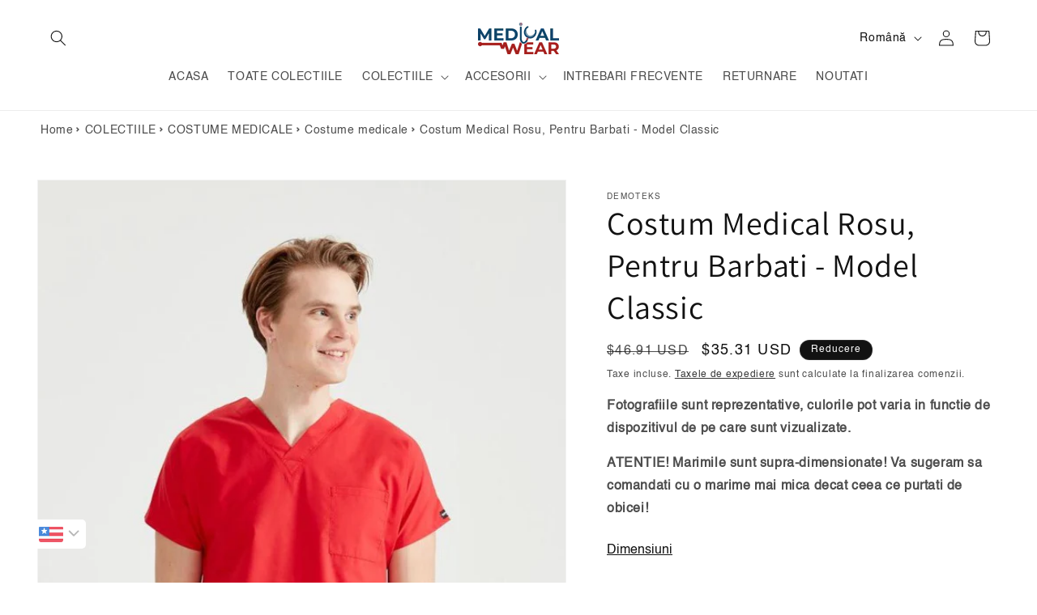

--- FILE ---
content_type: text/html; charset=utf-8
request_url: https://www.medicalwear.ro/ro-en/products/costum-medical-rosu-barbati-model-classic
body_size: 53936
content:
<!doctype html>
<html class="js" lang="ro">
  <head>
<!-- Google Tag Manager -->
<script>(function(w,d,s,l,i){w[l]=w[l]||[];w[l].push({'gtm.start':
new Date().getTime(),event:'gtm.js'});var f=d.getElementsByTagName(s)[0],
j=d.createElement(s),dl=l!='dataLayer'?'&l='+l:'';j.async=true;j.src=
'https://www.googletagmanager.com/gtm.js?id='+i+dl;f.parentNode.insertBefore(j,f);
})(window,document,'script','dataLayer','GTM-KWTM69PX');</script>
<!-- End Google Tag Manager -->
    
    <meta charset="utf-8">
    <meta http-equiv="X-UA-Compatible" content="IE=edge">
    <meta name="viewport" content="width=device-width,initial-scale=1">
    <meta name="theme-color" content="">
    <link rel="canonical" href="https://www.medicalwear.ro/ro-en/products/costum-medical-rosu-barbati-model-classic">
    <meta name="robots" content="index, follow" /><link rel="preconnect" href="https://fonts.shopifycdn.com" crossorigin><title>
      Costume medicale barbati - Clasic Red
 &ndash; MedicalWear</title>

    
      <meta name="description" content="Costum medical unicolor rosu, pentru barbati, bluza in V si pantalon cu siret - Model Classic Rosu Costumul medical Classic Rosu este, la nivel mondial, unul din cele mai populare tipuri de costum medical, un statement local cat si international. Medicii din intreaga lume au ales acest costum medical unicolor rosu. Ace">
    

    

<meta property="og:site_name" content="MedicalWear">
<meta property="og:url" content="https://www.medicalwear.ro/ro-en/products/costum-medical-rosu-barbati-model-classic">
<meta property="og:title" content="Costume medicale barbati - Clasic Red">
<meta property="og:type" content="product">
<meta property="og:description" content="Costum medical unicolor rosu, pentru barbati, bluza in V si pantalon cu siret - Model Classic Rosu Costumul medical Classic Rosu este, la nivel mondial, unul din cele mai populare tipuri de costum medical, un statement local cat si international. Medicii din intreaga lume au ales acest costum medical unicolor rosu. Ace"><meta property="og:image" content="http://www.medicalwear.ro/cdn/shop/files/OcakMoodaMedikal1921_847c2b73-422c-4906-a0ee-b20524cd344e-211283.jpg?v=1747388360">
  <meta property="og:image:secure_url" content="https://www.medicalwear.ro/cdn/shop/files/OcakMoodaMedikal1921_847c2b73-422c-4906-a0ee-b20524cd344e-211283.jpg?v=1747388360">
  <meta property="og:image:width" content="731">
  <meta property="og:image:height" content="975"><meta property="og:price:amount" content="153,48">
  <meta property="og:price:currency" content="RON"><meta name="twitter:card" content="summary_large_image">
<meta name="twitter:title" content="Costume medicale barbati - Clasic Red">
<meta name="twitter:description" content="Costum medical unicolor rosu, pentru barbati, bluza in V si pantalon cu siret - Model Classic Rosu Costumul medical Classic Rosu este, la nivel mondial, unul din cele mai populare tipuri de costum medical, un statement local cat si international. Medicii din intreaga lume au ales acest costum medical unicolor rosu. Ace">


    <script src="//www.medicalwear.ro/cdn/shop/t/59/assets/constants.js?v=132983761750457495441727847435" defer="defer"></script>
    <script src="//www.medicalwear.ro/cdn/shop/t/59/assets/pubsub.js?v=158357773527763999511727847435" defer="defer"></script>
    <script src="//www.medicalwear.ro/cdn/shop/t/59/assets/global.js?v=88558128918567037191727847435" defer="defer"></script>
    <script src="//www.medicalwear.ro/cdn/shop/t/59/assets/details-disclosure.js?v=13653116266235556501727847435" defer="defer"></script>
    <script src="//www.medicalwear.ro/cdn/shop/t/59/assets/details-modal.js?v=25581673532751508451727847435" defer="defer"></script>
    <script src="//www.medicalwear.ro/cdn/shop/t/59/assets/search-form.js?v=133129549252120666541727847435" defer="defer"></script><script src="//www.medicalwear.ro/cdn/shop/t/59/assets/animations.js?v=88693664871331136111727847435" defer="defer"></script><script>window.performance && window.performance.mark && window.performance.mark('shopify.content_for_header.start');</script><meta name="facebook-domain-verification" content="bn6ts0u2n6l70h1oabt5s613yewpnt">
<meta name="google-site-verification" content="8LuuDxu5Iy_Uwguiei0dA_zJL68j23kDxxQFTfkw-rI">
<meta id="shopify-digital-wallet" name="shopify-digital-wallet" content="/51173949636/digital_wallets/dialog">
<link rel="alternate" hreflang="x-default" href="https://www.medicalwear.ro/products/costum-medical-rosu-barbati-model-classic">
<link rel="alternate" hreflang="en" href="https://www.medicalwear.ro/en/products/medical-suit-red-men-classic-model">
<link rel="alternate" hreflang="hu" href="https://www.medicalwear.ro/hu/products/costum-medical-rosu-barbati-model-classic">
<link rel="alternate" hreflang="ro-BE" href="https://www.medicalwear.ro/ro-en/products/costum-medical-rosu-barbati-model-classic">
<link rel="alternate" hreflang="en-BE" href="https://www.medicalwear.ro/en-en/products/medical-suit-red-men-classic-model">
<link rel="alternate" hreflang="hu-BE" href="https://www.medicalwear.ro/hu-en/products/costum-medical-rosu-barbati-model-classic">
<link rel="alternate" hreflang="ro-AT" href="https://www.medicalwear.ro/ro-en/products/costum-medical-rosu-barbati-model-classic">
<link rel="alternate" hreflang="en-AT" href="https://www.medicalwear.ro/en-en/products/medical-suit-red-men-classic-model">
<link rel="alternate" hreflang="hu-AT" href="https://www.medicalwear.ro/hu-en/products/costum-medical-rosu-barbati-model-classic">
<link rel="alternate" hreflang="ro-HR" href="https://www.medicalwear.ro/ro-en/products/costum-medical-rosu-barbati-model-classic">
<link rel="alternate" hreflang="en-HR" href="https://www.medicalwear.ro/en-en/products/medical-suit-red-men-classic-model">
<link rel="alternate" hreflang="hu-HR" href="https://www.medicalwear.ro/hu-en/products/costum-medical-rosu-barbati-model-classic">
<link rel="alternate" hreflang="ro-DK" href="https://www.medicalwear.ro/ro-en/products/costum-medical-rosu-barbati-model-classic">
<link rel="alternate" hreflang="en-DK" href="https://www.medicalwear.ro/en-en/products/medical-suit-red-men-classic-model">
<link rel="alternate" hreflang="hu-DK" href="https://www.medicalwear.ro/hu-en/products/costum-medical-rosu-barbati-model-classic">
<link rel="alternate" hreflang="ro-EE" href="https://www.medicalwear.ro/ro-en/products/costum-medical-rosu-barbati-model-classic">
<link rel="alternate" hreflang="en-EE" href="https://www.medicalwear.ro/en-en/products/medical-suit-red-men-classic-model">
<link rel="alternate" hreflang="hu-EE" href="https://www.medicalwear.ro/hu-en/products/costum-medical-rosu-barbati-model-classic">
<link rel="alternate" hreflang="ro-FI" href="https://www.medicalwear.ro/ro-en/products/costum-medical-rosu-barbati-model-classic">
<link rel="alternate" hreflang="en-FI" href="https://www.medicalwear.ro/en-en/products/medical-suit-red-men-classic-model">
<link rel="alternate" hreflang="hu-FI" href="https://www.medicalwear.ro/hu-en/products/costum-medical-rosu-barbati-model-classic">
<link rel="alternate" hreflang="ro-FR" href="https://www.medicalwear.ro/ro-en/products/costum-medical-rosu-barbati-model-classic">
<link rel="alternate" hreflang="en-FR" href="https://www.medicalwear.ro/en-en/products/medical-suit-red-men-classic-model">
<link rel="alternate" hreflang="hu-FR" href="https://www.medicalwear.ro/hu-en/products/costum-medical-rosu-barbati-model-classic">
<link rel="alternate" hreflang="ro-CY" href="https://www.medicalwear.ro/ro-en/products/costum-medical-rosu-barbati-model-classic">
<link rel="alternate" hreflang="en-CY" href="https://www.medicalwear.ro/en-en/products/medical-suit-red-men-classic-model">
<link rel="alternate" hreflang="hu-CY" href="https://www.medicalwear.ro/hu-en/products/costum-medical-rosu-barbati-model-classic">
<link rel="alternate" hreflang="ro-IE" href="https://www.medicalwear.ro/ro-en/products/costum-medical-rosu-barbati-model-classic">
<link rel="alternate" hreflang="en-IE" href="https://www.medicalwear.ro/en-en/products/medical-suit-red-men-classic-model">
<link rel="alternate" hreflang="hu-IE" href="https://www.medicalwear.ro/hu-en/products/costum-medical-rosu-barbati-model-classic">
<link rel="alternate" hreflang="ro-LU" href="https://www.medicalwear.ro/ro-en/products/costum-medical-rosu-barbati-model-classic">
<link rel="alternate" hreflang="en-LU" href="https://www.medicalwear.ro/en-en/products/medical-suit-red-men-classic-model">
<link rel="alternate" hreflang="hu-LU" href="https://www.medicalwear.ro/hu-en/products/costum-medical-rosu-barbati-model-classic">
<link rel="alternate" hreflang="ro-LT" href="https://www.medicalwear.ro/ro-en/products/costum-medical-rosu-barbati-model-classic">
<link rel="alternate" hreflang="en-LT" href="https://www.medicalwear.ro/en-en/products/medical-suit-red-men-classic-model">
<link rel="alternate" hreflang="hu-LT" href="https://www.medicalwear.ro/hu-en/products/costum-medical-rosu-barbati-model-classic">
<link rel="alternate" hreflang="ro-NL" href="https://www.medicalwear.ro/ro-en/products/costum-medical-rosu-barbati-model-classic">
<link rel="alternate" hreflang="en-NL" href="https://www.medicalwear.ro/en-en/products/medical-suit-red-men-classic-model">
<link rel="alternate" hreflang="hu-NL" href="https://www.medicalwear.ro/hu-en/products/costum-medical-rosu-barbati-model-classic">
<link rel="alternate" hreflang="ro-NO" href="https://www.medicalwear.ro/ro-en/products/costum-medical-rosu-barbati-model-classic">
<link rel="alternate" hreflang="en-NO" href="https://www.medicalwear.ro/en-en/products/medical-suit-red-men-classic-model">
<link rel="alternate" hreflang="hu-NO" href="https://www.medicalwear.ro/hu-en/products/costum-medical-rosu-barbati-model-classic">
<link rel="alternate" hreflang="ro-PT" href="https://www.medicalwear.ro/ro-en/products/costum-medical-rosu-barbati-model-classic">
<link rel="alternate" hreflang="en-PT" href="https://www.medicalwear.ro/en-en/products/medical-suit-red-men-classic-model">
<link rel="alternate" hreflang="hu-PT" href="https://www.medicalwear.ro/hu-en/products/costum-medical-rosu-barbati-model-classic">
<link rel="alternate" hreflang="ro-SI" href="https://www.medicalwear.ro/ro-en/products/costum-medical-rosu-barbati-model-classic">
<link rel="alternate" hreflang="en-SI" href="https://www.medicalwear.ro/en-en/products/medical-suit-red-men-classic-model">
<link rel="alternate" hreflang="hu-SI" href="https://www.medicalwear.ro/hu-en/products/costum-medical-rosu-barbati-model-classic">
<link rel="alternate" hreflang="ro-ES" href="https://www.medicalwear.ro/ro-en/products/costum-medical-rosu-barbati-model-classic">
<link rel="alternate" hreflang="en-ES" href="https://www.medicalwear.ro/en-en/products/medical-suit-red-men-classic-model">
<link rel="alternate" hreflang="hu-ES" href="https://www.medicalwear.ro/hu-en/products/costum-medical-rosu-barbati-model-classic">
<link rel="alternate" type="application/json+oembed" href="https://www.medicalwear.ro/ro-en/products/costum-medical-rosu-barbati-model-classic.oembed">
<script async="async" src="/checkouts/internal/preloads.js?locale=ro-BE"></script>
<script id="shopify-features" type="application/json">{"accessToken":"26901b271e0c2af8aabb5818a6f8c747","betas":["rich-media-storefront-analytics"],"domain":"www.medicalwear.ro","predictiveSearch":true,"shopId":51173949636,"locale":"ro"}</script>
<script>var Shopify = Shopify || {};
Shopify.shop = "medicaltextile.myshopify.com";
Shopify.locale = "ro";
Shopify.currency = {"active":"RON","rate":"1.0"};
Shopify.country = "BE";
Shopify.theme = {"name":"MW","id":168842035534,"schema_name":"Dawn","schema_version":"15.1.0","theme_store_id":887,"role":"main"};
Shopify.theme.handle = "null";
Shopify.theme.style = {"id":null,"handle":null};
Shopify.cdnHost = "www.medicalwear.ro/cdn";
Shopify.routes = Shopify.routes || {};
Shopify.routes.root = "/ro-en/";</script>
<script type="module">!function(o){(o.Shopify=o.Shopify||{}).modules=!0}(window);</script>
<script>!function(o){function n(){var o=[];function n(){o.push(Array.prototype.slice.apply(arguments))}return n.q=o,n}var t=o.Shopify=o.Shopify||{};t.loadFeatures=n(),t.autoloadFeatures=n()}(window);</script>
<script id="shop-js-analytics" type="application/json">{"pageType":"product"}</script>
<script defer="defer" async type="module" src="//www.medicalwear.ro/cdn/shopifycloud/shop-js/modules/v2/client.init-shop-cart-sync_DtuiiIyl.en.esm.js"></script>
<script defer="defer" async type="module" src="//www.medicalwear.ro/cdn/shopifycloud/shop-js/modules/v2/chunk.common_CUHEfi5Q.esm.js"></script>
<script type="module">
  await import("//www.medicalwear.ro/cdn/shopifycloud/shop-js/modules/v2/client.init-shop-cart-sync_DtuiiIyl.en.esm.js");
await import("//www.medicalwear.ro/cdn/shopifycloud/shop-js/modules/v2/chunk.common_CUHEfi5Q.esm.js");

  window.Shopify.SignInWithShop?.initShopCartSync?.({"fedCMEnabled":true,"windoidEnabled":true});

</script>
<script>(function() {
  var isLoaded = false;
  function asyncLoad() {
    if (isLoaded) return;
    isLoaded = true;
    var urls = ["https:\/\/d18eg7dreypte5.cloudfront.net\/browse-abandonment\/smsbump_timer.js?shop=medicaltextile.myshopify.com","https:\/\/cdn.adtrace.ai\/tiktok-track.js?shop=medicaltextile.myshopify.com","https:\/\/cdn.adtrace.ai\/facebook-track.js?shop=medicaltextile.myshopify.com","https:\/\/loox.io\/widget\/0utSI0glhy\/loox.1711020326546.js?shop=medicaltextile.myshopify.com","\/\/cdn.shopify.com\/proxy\/7709b9ee43235a10d727b6072653c96154abbe5e268600279ce0b4f5d9042e58\/forms-akamai.smsbump.com\/666004\/form_287183.js?ver=1731417349\u0026shop=medicaltextile.myshopify.com\u0026sp-cache-control=cHVibGljLCBtYXgtYWdlPTkwMA","https:\/\/omnisnippet1.com\/platforms\/shopify.js?source=scriptTag\u0026v=2025-09-08T06\u0026shop=medicaltextile.myshopify.com"];
    for (var i = 0; i < urls.length; i++) {
      var s = document.createElement('script');
      s.type = 'text/javascript';
      s.async = true;
      s.src = urls[i];
      var x = document.getElementsByTagName('script')[0];
      x.parentNode.insertBefore(s, x);
    }
  };
  if(window.attachEvent) {
    window.attachEvent('onload', asyncLoad);
  } else {
    window.addEventListener('load', asyncLoad, false);
  }
})();</script>
<script id="__st">var __st={"a":51173949636,"offset":7200,"reqid":"75fb8e20-381c-422b-83d5-64e88f08f63d-1766376160","pageurl":"www.medicalwear.ro\/ro-en\/products\/costum-medical-rosu-barbati-model-classic","u":"a13dc29c5a83","p":"product","rtyp":"product","rid":7567872327905};</script>
<script>window.ShopifyPaypalV4VisibilityTracking = true;</script>
<script id="captcha-bootstrap">!function(){'use strict';const t='contact',e='account',n='new_comment',o=[[t,t],['blogs',n],['comments',n],[t,'customer']],c=[[e,'customer_login'],[e,'guest_login'],[e,'recover_customer_password'],[e,'create_customer']],r=t=>t.map((([t,e])=>`form[action*='/${t}']:not([data-nocaptcha='true']) input[name='form_type'][value='${e}']`)).join(','),a=t=>()=>t?[...document.querySelectorAll(t)].map((t=>t.form)):[];function s(){const t=[...o],e=r(t);return a(e)}const i='password',u='form_key',d=['recaptcha-v3-token','g-recaptcha-response','h-captcha-response',i],f=()=>{try{return window.sessionStorage}catch{return}},m='__shopify_v',_=t=>t.elements[u];function p(t,e,n=!1){try{const o=window.sessionStorage,c=JSON.parse(o.getItem(e)),{data:r}=function(t){const{data:e,action:n}=t;return t[m]||n?{data:e,action:n}:{data:t,action:n}}(c);for(const[e,n]of Object.entries(r))t.elements[e]&&(t.elements[e].value=n);n&&o.removeItem(e)}catch(o){console.error('form repopulation failed',{error:o})}}const l='form_type',E='cptcha';function T(t){t.dataset[E]=!0}const w=window,h=w.document,L='Shopify',v='ce_forms',y='captcha';let A=!1;((t,e)=>{const n=(g='f06e6c50-85a8-45c8-87d0-21a2b65856fe',I='https://cdn.shopify.com/shopifycloud/storefront-forms-hcaptcha/ce_storefront_forms_captcha_hcaptcha.v1.5.2.iife.js',D={infoText:'Protejat prin hCaptcha',privacyText:'Confidențialitate',termsText:'Condiții'},(t,e,n)=>{const o=w[L][v],c=o.bindForm;if(c)return c(t,g,e,D).then(n);var r;o.q.push([[t,g,e,D],n]),r=I,A||(h.body.append(Object.assign(h.createElement('script'),{id:'captcha-provider',async:!0,src:r})),A=!0)});var g,I,D;w[L]=w[L]||{},w[L][v]=w[L][v]||{},w[L][v].q=[],w[L][y]=w[L][y]||{},w[L][y].protect=function(t,e){n(t,void 0,e),T(t)},Object.freeze(w[L][y]),function(t,e,n,w,h,L){const[v,y,A,g]=function(t,e,n){const i=e?o:[],u=t?c:[],d=[...i,...u],f=r(d),m=r(i),_=r(d.filter((([t,e])=>n.includes(e))));return[a(f),a(m),a(_),s()]}(w,h,L),I=t=>{const e=t.target;return e instanceof HTMLFormElement?e:e&&e.form},D=t=>v().includes(t);t.addEventListener('submit',(t=>{const e=I(t);if(!e)return;const n=D(e)&&!e.dataset.hcaptchaBound&&!e.dataset.recaptchaBound,o=_(e),c=g().includes(e)&&(!o||!o.value);(n||c)&&t.preventDefault(),c&&!n&&(function(t){try{if(!f())return;!function(t){const e=f();if(!e)return;const n=_(t);if(!n)return;const o=n.value;o&&e.removeItem(o)}(t);const e=Array.from(Array(32),(()=>Math.random().toString(36)[2])).join('');!function(t,e){_(t)||t.append(Object.assign(document.createElement('input'),{type:'hidden',name:u})),t.elements[u].value=e}(t,e),function(t,e){const n=f();if(!n)return;const o=[...t.querySelectorAll(`input[type='${i}']`)].map((({name:t})=>t)),c=[...d,...o],r={};for(const[a,s]of new FormData(t).entries())c.includes(a)||(r[a]=s);n.setItem(e,JSON.stringify({[m]:1,action:t.action,data:r}))}(t,e)}catch(e){console.error('failed to persist form',e)}}(e),e.submit())}));const S=(t,e)=>{t&&!t.dataset[E]&&(n(t,e.some((e=>e===t))),T(t))};for(const o of['focusin','change'])t.addEventListener(o,(t=>{const e=I(t);D(e)&&S(e,y())}));const B=e.get('form_key'),M=e.get(l),P=B&&M;t.addEventListener('DOMContentLoaded',(()=>{const t=y();if(P)for(const e of t)e.elements[l].value===M&&p(e,B);[...new Set([...A(),...v().filter((t=>'true'===t.dataset.shopifyCaptcha))])].forEach((e=>S(e,t)))}))}(h,new URLSearchParams(w.location.search),n,t,e,['guest_login'])})(!0,!0)}();</script>
<script integrity="sha256-4kQ18oKyAcykRKYeNunJcIwy7WH5gtpwJnB7kiuLZ1E=" data-source-attribution="shopify.loadfeatures" defer="defer" src="//www.medicalwear.ro/cdn/shopifycloud/storefront/assets/storefront/load_feature-a0a9edcb.js" crossorigin="anonymous"></script>
<script data-source-attribution="shopify.dynamic_checkout.dynamic.init">var Shopify=Shopify||{};Shopify.PaymentButton=Shopify.PaymentButton||{isStorefrontPortableWallets:!0,init:function(){window.Shopify.PaymentButton.init=function(){};var t=document.createElement("script");t.src="https://www.medicalwear.ro/cdn/shopifycloud/portable-wallets/latest/portable-wallets.ro.js",t.type="module",document.head.appendChild(t)}};
</script>
<script data-source-attribution="shopify.dynamic_checkout.buyer_consent">
  function portableWalletsHideBuyerConsent(e){var t=document.getElementById("shopify-buyer-consent"),n=document.getElementById("shopify-subscription-policy-button");t&&n&&(t.classList.add("hidden"),t.setAttribute("aria-hidden","true"),n.removeEventListener("click",e))}function portableWalletsShowBuyerConsent(e){var t=document.getElementById("shopify-buyer-consent"),n=document.getElementById("shopify-subscription-policy-button");t&&n&&(t.classList.remove("hidden"),t.removeAttribute("aria-hidden"),n.addEventListener("click",e))}window.Shopify?.PaymentButton&&(window.Shopify.PaymentButton.hideBuyerConsent=portableWalletsHideBuyerConsent,window.Shopify.PaymentButton.showBuyerConsent=portableWalletsShowBuyerConsent);
</script>
<script data-source-attribution="shopify.dynamic_checkout.cart.bootstrap">document.addEventListener("DOMContentLoaded",(function(){function t(){return document.querySelector("shopify-accelerated-checkout-cart, shopify-accelerated-checkout")}if(t())Shopify.PaymentButton.init();else{new MutationObserver((function(e,n){t()&&(Shopify.PaymentButton.init(),n.disconnect())})).observe(document.body,{childList:!0,subtree:!0})}}));
</script>
<script id='scb4127' type='text/javascript' async='' src='https://www.medicalwear.ro/cdn/shopifycloud/privacy-banner/storefront-banner.js'></script><link id="shopify-accelerated-checkout-styles" rel="stylesheet" media="screen" href="https://www.medicalwear.ro/cdn/shopifycloud/portable-wallets/latest/accelerated-checkout-backwards-compat.css" crossorigin="anonymous">
<style id="shopify-accelerated-checkout-cart">
        #shopify-buyer-consent {
  margin-top: 1em;
  display: inline-block;
  width: 100%;
}

#shopify-buyer-consent.hidden {
  display: none;
}

#shopify-subscription-policy-button {
  background: none;
  border: none;
  padding: 0;
  text-decoration: underline;
  font-size: inherit;
  cursor: pointer;
}

#shopify-subscription-policy-button::before {
  box-shadow: none;
}

      </style>
<script id="sections-script" data-sections="header" defer="defer" src="//www.medicalwear.ro/cdn/shop/t/59/compiled_assets/scripts.js?3591"></script>
<script>window.performance && window.performance.mark && window.performance.mark('shopify.content_for_header.end');</script>

    <style data-shopify>
      
      
      
      
      @font-face {
  font-family: Assistant;
  font-weight: 400;
  font-style: normal;
  font-display: swap;
  src: url("//www.medicalwear.ro/cdn/fonts/assistant/assistant_n4.9120912a469cad1cc292572851508ca49d12e768.woff2") format("woff2"),
       url("//www.medicalwear.ro/cdn/fonts/assistant/assistant_n4.6e9875ce64e0fefcd3f4446b7ec9036b3ddd2985.woff") format("woff");
}


      
        :root,
        .color-scheme-1 {
          --color-background: 255,255,255;
        
          --gradient-background: #ffffff;
        

        

        --color-foreground: 18,18,18;
        --color-background-contrast: 191,191,191;
        --color-shadow: 18,18,18;
        --color-button: 18,18,18;
        --color-button-text: 255,255,255;
        --color-secondary-button: 255,255,255;
        --color-secondary-button-text: 18,18,18;
        --color-link: 18,18,18;
        --color-badge-foreground: 18,18,18;
        --color-badge-background: 255,255,255;
        --color-badge-border: 18,18,18;
        --payment-terms-background-color: rgb(255 255 255);
      }
      
        
        .color-scheme-2 {
          --color-background: 243,243,243;
        
          --gradient-background: #f3f3f3;
        

        

        --color-foreground: 18,18,18;
        --color-background-contrast: 179,179,179;
        --color-shadow: 18,18,18;
        --color-button: 18,18,18;
        --color-button-text: 243,243,243;
        --color-secondary-button: 243,243,243;
        --color-secondary-button-text: 18,18,18;
        --color-link: 18,18,18;
        --color-badge-foreground: 18,18,18;
        --color-badge-background: 243,243,243;
        --color-badge-border: 18,18,18;
        --payment-terms-background-color: rgb(243 243 243);
      }
      
        
        .color-scheme-3 {
          --color-background: 36,40,51;
        
          --gradient-background: #242833;
        

        

        --color-foreground: 255,255,255;
        --color-background-contrast: 47,52,66;
        --color-shadow: 18,18,18;
        --color-button: 255,255,255;
        --color-button-text: 0,0,0;
        --color-secondary-button: 36,40,51;
        --color-secondary-button-text: 255,255,255;
        --color-link: 255,255,255;
        --color-badge-foreground: 255,255,255;
        --color-badge-background: 36,40,51;
        --color-badge-border: 255,255,255;
        --payment-terms-background-color: rgb(36 40 51);
      }
      
        
        .color-scheme-4 {
          --color-background: 18,18,18;
        
          --gradient-background: #121212;
        

        

        --color-foreground: 255,255,255;
        --color-background-contrast: 146,146,146;
        --color-shadow: 18,18,18;
        --color-button: 255,255,255;
        --color-button-text: 18,18,18;
        --color-secondary-button: 18,18,18;
        --color-secondary-button-text: 255,255,255;
        --color-link: 255,255,255;
        --color-badge-foreground: 255,255,255;
        --color-badge-background: 18,18,18;
        --color-badge-border: 255,255,255;
        --payment-terms-background-color: rgb(18 18 18);
      }
      
        
        .color-scheme-5 {
          --color-background: 51,79,180;
        
          --gradient-background: #334fb4;
        

        

        --color-foreground: 255,255,255;
        --color-background-contrast: 23,35,81;
        --color-shadow: 18,18,18;
        --color-button: 255,255,255;
        --color-button-text: 51,79,180;
        --color-secondary-button: 51,79,180;
        --color-secondary-button-text: 255,255,255;
        --color-link: 255,255,255;
        --color-badge-foreground: 255,255,255;
        --color-badge-background: 51,79,180;
        --color-badge-border: 255,255,255;
        --payment-terms-background-color: rgb(51 79 180);
      }
      
        
        .color-scheme-62626f5e-07f4-4fa4-bf3a-dc88104ff89c {
          --color-background: 0,0,0;
        
          --gradient-background: rgba(0,0,0,0);
        

        

        --color-foreground: 18,18,18;
        --color-background-contrast: 128,128,128;
        --color-shadow: 18,18,18;
        --color-button: 243,243,243;
        --color-button-text: 18,18,18;
        --color-secondary-button: 0,0,0;
        --color-secondary-button-text: 18,18,18;
        --color-link: 18,18,18;
        --color-badge-foreground: 18,18,18;
        --color-badge-background: 0,0,0;
        --color-badge-border: 18,18,18;
        --payment-terms-background-color: rgb(0 0 0);
      }
      

      body, .color-scheme-1, .color-scheme-2, .color-scheme-3, .color-scheme-4, .color-scheme-5, .color-scheme-62626f5e-07f4-4fa4-bf3a-dc88104ff89c {
        color: rgba(var(--color-foreground), 0.75);
        background-color: rgb(var(--color-background));
      }

      :root {
        --font-body-family: Helvetica, Arial, sans-serif;
        --font-body-style: normal;
        --font-body-weight: 400;
        --font-body-weight-bold: 700;

        --font-heading-family: Assistant, sans-serif;
        --font-heading-style: normal;
        --font-heading-weight: 400;

        --font-body-scale: 1.0;
        --font-heading-scale: 1.0;

        --media-padding: px;
        --media-border-opacity: 0.05;
        --media-border-width: 1px;
        --media-radius: 0px;
        --media-shadow-opacity: 0.0;
        --media-shadow-horizontal-offset: 0px;
        --media-shadow-vertical-offset: 4px;
        --media-shadow-blur-radius: 5px;
        --media-shadow-visible: 0;

        --page-width: 160rem;
        --page-width-margin: 0rem;

        --product-card-image-padding: 0.0rem;
        --product-card-corner-radius: 0.0rem;
        --product-card-text-alignment: left;
        --product-card-border-width: 0.0rem;
        --product-card-border-opacity: 0.1;
        --product-card-shadow-opacity: 0.0;
        --product-card-shadow-visible: 0;
        --product-card-shadow-horizontal-offset: 0.0rem;
        --product-card-shadow-vertical-offset: 0.4rem;
        --product-card-shadow-blur-radius: 0.5rem;

        --collection-card-image-padding: 0.0rem;
        --collection-card-corner-radius: 0.0rem;
        --collection-card-text-alignment: left;
        --collection-card-border-width: 0.0rem;
        --collection-card-border-opacity: 0.1;
        --collection-card-shadow-opacity: 0.0;
        --collection-card-shadow-visible: 0;
        --collection-card-shadow-horizontal-offset: 0.0rem;
        --collection-card-shadow-vertical-offset: 0.4rem;
        --collection-card-shadow-blur-radius: 0.5rem;

        --blog-card-image-padding: 0.0rem;
        --blog-card-corner-radius: 0.0rem;
        --blog-card-text-alignment: left;
        --blog-card-border-width: 0.0rem;
        --blog-card-border-opacity: 0.1;
        --blog-card-shadow-opacity: 0.0;
        --blog-card-shadow-visible: 0;
        --blog-card-shadow-horizontal-offset: 0.0rem;
        --blog-card-shadow-vertical-offset: 0.4rem;
        --blog-card-shadow-blur-radius: 0.5rem;

        --badge-corner-radius: 4.0rem;

        --popup-border-width: 1px;
        --popup-border-opacity: 0.1;
        --popup-corner-radius: 0px;
        --popup-shadow-opacity: 0.05;
        --popup-shadow-horizontal-offset: 0px;
        --popup-shadow-vertical-offset: 4px;
        --popup-shadow-blur-radius: 5px;

        --drawer-border-width: 1px;
        --drawer-border-opacity: 0.1;
        --drawer-shadow-opacity: 0.0;
        --drawer-shadow-horizontal-offset: 0px;
        --drawer-shadow-vertical-offset: 4px;
        --drawer-shadow-blur-radius: 5px;

        --spacing-sections-desktop: 0px;
        --spacing-sections-mobile: 0px;

        --grid-desktop-vertical-spacing: 8px;
        --grid-desktop-horizontal-spacing: 8px;
        --grid-mobile-vertical-spacing: 4px;
        --grid-mobile-horizontal-spacing: 4px;

        --text-boxes-border-opacity: 0.1;
        --text-boxes-border-width: 0px;
        --text-boxes-radius: 0px;
        --text-boxes-shadow-opacity: 0.0;
        --text-boxes-shadow-visible: 0;
        --text-boxes-shadow-horizontal-offset: 0px;
        --text-boxes-shadow-vertical-offset: 4px;
        --text-boxes-shadow-blur-radius: 5px;

        --buttons-radius: 0px;
        --buttons-radius-outset: 0px;
        --buttons-border-width: 1px;
        --buttons-border-opacity: 1.0;
        --buttons-shadow-opacity: 0.0;
        --buttons-shadow-visible: 0;
        --buttons-shadow-horizontal-offset: 0px;
        --buttons-shadow-vertical-offset: 4px;
        --buttons-shadow-blur-radius: 5px;
        --buttons-border-offset: 0px;

        --inputs-radius: 0px;
        --inputs-border-width: 1px;
        --inputs-border-opacity: 0.55;
        --inputs-shadow-opacity: 0.0;
        --inputs-shadow-horizontal-offset: 0px;
        --inputs-margin-offset: 0px;
        --inputs-shadow-vertical-offset: 4px;
        --inputs-shadow-blur-radius: 5px;
        --inputs-radius-outset: 0px;

        --variant-pills-radius: 40px;
        --variant-pills-border-width: 1px;
        --variant-pills-border-opacity: 0.55;
        --variant-pills-shadow-opacity: 0.0;
        --variant-pills-shadow-horizontal-offset: 0px;
        --variant-pills-shadow-vertical-offset: 4px;
        --variant-pills-shadow-blur-radius: 5px;
      }

      *,
      *::before,
      *::after {
        box-sizing: inherit;
      }

      html {
        box-sizing: border-box;
        font-size: calc(var(--font-body-scale) * 62.5%);
        height: 100%;
      }

      body {
        display: grid;
        grid-template-rows: auto auto 1fr auto;
        grid-template-columns: 100%;
        min-height: 100%;
        margin: 0;
        font-size: 1.5rem;
        letter-spacing: 0.06rem;
        line-height: calc(1 + 0.8 / var(--font-body-scale));
        font-family: var(--font-body-family);
        font-style: var(--font-body-style);
        font-weight: var(--font-body-weight);
      }

      @media screen and (min-width: 750px) {
        body {
          font-size: 1.6rem;
        }
      }
    </style>

    <link href="//www.medicalwear.ro/cdn/shop/t/59/assets/base.css?v=94266557971103095941727873252" rel="stylesheet" type="text/css" media="all" />
    <link rel="stylesheet" href="//www.medicalwear.ro/cdn/shop/t/59/assets/component-cart-items.css?v=123238115697927560811727847435" media="print" onload="this.media='all'">
      <link rel="preload" as="font" href="//www.medicalwear.ro/cdn/fonts/assistant/assistant_n4.9120912a469cad1cc292572851508ca49d12e768.woff2" type="font/woff2" crossorigin>
      
<link href="//www.medicalwear.ro/cdn/shop/t/59/assets/component-localization-form.css?v=86199867289619414191727847435" rel="stylesheet" type="text/css" media="all" />
      <script src="//www.medicalwear.ro/cdn/shop/t/59/assets/localization-form.js?v=144176611646395275351727847435" defer="defer"></script><link
        rel="stylesheet"
        href="//www.medicalwear.ro/cdn/shop/t/59/assets/component-predictive-search.css?v=118923337488134913561727847435"
        media="print"
        onload="this.media='all'"
      ><script>
      if (Shopify.designMode) {
        document.documentElement.classList.add('shopify-design-mode');
      }
    </script>

<!-- BEGIN app block: shopify://apps/nabu-redirect-manager/blocks/script-block/1ec76215-4f32-4e94-950a-ce6073ea1b48 -->

<script>
    (function() {
        const storageKeyMap = {
            redirectChain: 'ADNABU_REDIRECT_CHAIN',
            redirectLog: 'ADNABU_REDIRECT_LOG',
            debugMode: 'ADNABU_REDIRECT_DEBUG_MODE',
            sessionId: 'ADNABU_REDIRECT_MANAGER_SESSION_ID',
        }

        const redirectConfig = {
            mappings: [],
            apiEndpoint: "https://nabu-seo.adnabu.com/flux",
            shopId: "medicaltextile.myshopify.com",
            debugMode: localStorage.getItem(storageKeyMap.debugMode) || false,
        };

        // Utility functions
        function log(message, data = null) {
            if (redirectConfig.debugMode) {
                console.log('[Nabu Redirect Manager]', message, data);
            }
        }
        
        function generateUUID() {
            return 'xxxxxxxx-xxxx-4xxx-yxxx-xxxxxxxxxxxx'.replace(/[xy]/g, function(c) {
                var r = Math.random() * 16 | 0, v = c == 'x' ? r : (r & 0x3 | 0x8);
                return v.toString(16);
            });
        }

        // Session ID management functions
        function getSessionId() {
            let sessionId = sessionStorage.getItem(storageKeyMap.sessionId);
            if (!sessionId) {
                sessionId = generateUUID();
                sessionStorage.setItem(storageKeyMap.sessionId, sessionId);
                log('New session ID generated', sessionId);
            }
            return sessionId;
        }
    
        function clearSessionId() {
            sessionStorage.removeItem(storageKeyMap.sessionId);
            log('Session ID cleared');
        }

        function sendLogs(endpoint, logData) {
            if (!endpoint || !logData) return;

            // Use sendBeacon for better reliability, especially during page unload/redirect
            if (navigator.sendBeacon) {
                const blob = new Blob([JSON.stringify(logData)], { type: 'application/json' });
                const success = navigator.sendBeacon(endpoint, blob);
                if (success) {
                    log('Log sent successfully via sendBeacon');
                    localStorage.removeItem(storageKeyMap.redirectLog);
                } else {
                    log('Failed to send log via sendBeacon');
                }
            } else {
                // Fallback to XMLHttpRequest for older browsers
                var xhr = new XMLHttpRequest();
                xhr.open("POST", endpoint, true);
                xhr.setRequestHeader("Content-Type", "application/json");
                xhr.onreadystatechange = function() {
                    if (xhr.readyState === 4) {
                        if (xhr.status === 200) {
                            log('Log sent successfully via XHR fallback');
                            localStorage.removeItem(storageKeyMap.redirectLog);
                        } else {
                            log('Failed to send log via XHR fallback', xhr.status);
                        }
                    }
                };
                xhr.send(JSON.stringify(logData));
            }
        }
    
        function containsValidDomain(url) {
            const regex = /^(https?:\/\/)?(www\.)?([a-zA-Z0-9-]+\.)+[a-zA-Z]{2,}/;
            return regex.test(url);
        }
    
        function patternMatchesPath(pattern, path, caseInsensitive) {
            // Used when there is no query in the pattern 
            let regex;
            const isRegexPattern = pattern.startsWith('^');
    
            if (isRegexPattern) {
                regex = new RegExp(pattern, caseInsensitive ? 'i' : '');
            } else {
                // Convert wildcard pattern to regex - make wildcards capturing groups
                const regexPattern = '^' + pattern.replace(/\$([0-9]+)/g, '([^/]+)').replace(/\*/g, '(.*)') + '/?$';
                regex = new RegExp(regexPattern, caseInsensitive ? 'i' : '');
            }
            return path.match(regex);
        }
    
        function patternMatchesPathWithQuery(pattern, path, caseInsensitive) {
            const isRegexPattern = pattern.startsWith('^');
    
            if (isRegexPattern) {
                const regex = new RegExp(pattern, caseInsensitive ? 'i' : '');
                return path.match(regex);
            }
    
            // Split pattern and path into base path and query parts
            const [patternBase, patternQuery] = pattern.split('?');
            const [pathBase, pathQuery] = path.split('?');
    
            // Check base path match first
            const baseRegex = '^' + patternBase
                .replace(/[.+^{}()|[\]\\]/g, '\\$&')  // Escape special regex chars
                .replace(/\$([0-9]+)/g, '([^/]+)')   // Handle $1, $2, etc. placeholders
                .replace(/\*/g, '(.*)') + '/?$';  // Handle wildcards as capturing groups
            
            const baseMatch = pathBase.match(new RegExp(baseRegex, caseInsensitive ? 'i' : ''));
            if (!baseMatch) {
                return null;
            }
    
            // If no query in pattern, but query in path, still match base path
            if (!patternQuery) {
                return baseMatch;
            }
    
            // If pattern has query but path doesn't, no match
            if (!pathQuery) {
                return null;
            }
    
            // Parse query parameters from both pattern and path
            function parseQueryParams(queryString) {
                const params = {};
                if (!queryString) return params;
                
                queryString.split('&').forEach(param => {
                    const [key, value] = param.split('=');
                    if (key) {
                        params[decodeURIComponent(key)] = value ? decodeURIComponent(value) : '';
                    }
                });
                return params;
            }
    
            const patternParams = parseQueryParams(patternQuery);
            const pathParams = parseQueryParams(pathQuery);
    
            // Check if all pattern query parameters match
            for (const [key, patternValue] of Object.entries(patternParams)) {
                const pathValue = pathParams[key];
                
                // If key doesn't exist in path, no match
                if (pathValue === undefined) {
                    return null;
                }
    
                // Create regex for the parameter value (handle wildcards and placeholders)
                let valueRegex = '^' + patternValue
                    .replace(/[.+^{}()|[\]\\]/g, '\\$&')  // Escape special regex chars
                    .replace(/\$([0-9]+)/g, '(.+)')     // Handle $1, $2, etc. placeholders
                    .replace(/\*/g, '(.*)') + '$';      // Handle wildcards as capturing groups
    
                const valueMatch = pathValue.match(new RegExp(valueRegex, caseInsensitive ? 'i' : ''));
                if (!valueMatch) {
                    return null;
                }
    
                // Merge any captured groups from query parameter matches
                if (valueMatch.length > 1) {
                    baseMatch.push(...valueMatch.slice(1));
                }
            }
    
            return baseMatch;
        }
    
        function smartPatternMatch(pattern, path, caseInsensitive) {
            // Check if either pattern or path contains query parameters
            const patternHasQuery = pattern.includes('?');
            const pathHasQuery = path.includes('?');
            
            // If either has query parameters, use the query-aware function
            if (patternHasQuery || pathHasQuery) {
                return patternMatchesPathWithQuery(pattern, path, caseInsensitive);
            }
            
            // Otherwise, use the simpler function
            return patternMatchesPath(pattern, path, caseInsensitive);
        }

        function getEventType(pattern) {
            // Determine event type based on whether pattern starts with ^
            return pattern.startsWith('^') ? 'REGEX_REDIRECT' : 'WILDCARD_REDIRECT';
        }
    
        function parseQueryParams(queryString) {
            const params = {};
            if (!queryString) return params;
            
            queryString.split('&').forEach(param => {
                const [key, value] = param.split('=');
                if (key) {
                    params[decodeURIComponent(key)] = value ? decodeURIComponent(value) : '';
                }
            });
            return params;
        }
    
        function buildQueryString(params) {
            const queryParts = [];
            for (const [key, value] of Object.entries(params)) {
                if (value === '') {
                    queryParts.push(encodeURIComponent(key));
                } else {
                    queryParts.push(encodeURIComponent(key) + '=' + encodeURIComponent(value));
                }
            }
            return queryParts.join('&');
        }
    
        function handleRedirect(path, target, match) {
            // First, handle $n pattern replacements
            const usedGroups = new Set();
            target = target.replace(/\$(\d+)/g, function(_, groupIndex) {
                const index = parseInt(groupIndex);
                usedGroups.add(index);
                return match[index] || '';
            });
            
            // Then handle wildcard (*) replacements with remaining capture groups
            let wildcardGroupIndex = 1;
            target = target.replace(/\*/g, function() {
                // Find next unused capture group
                while (usedGroups.has(wildcardGroupIndex) && wildcardGroupIndex < match.length) {
                    wildcardGroupIndex++;
                }
                const replacement = match[wildcardGroupIndex] || '';
                wildcardGroupIndex++;
                return replacement;
            });
            
            // Now handle query parameter merging
            const [currentPathBase, currentQuery] = path.split('?');
            const [targetBase, targetQuery] = target.split('?');
            
            // If no query parameters in current path, return target as is
            if (!currentQuery) {
                return target;
            }
            
            const currentParams = parseQueryParams(currentQuery);
            const targetParams = parseQueryParams(targetQuery);
            
            // Merge parameters with target taking precedence (target overrides current)
            const mergedParams = { ...currentParams, ...targetParams };
            
            // Build final target with merged query parameters
            const mergedQuery = buildQueryString(mergedParams);
            return targetBase + (mergedQuery ? '?' + mergedQuery : '');
        }
    
        function isPageNotFound() {
            // Multiple ways to detect 404 pages
            return document.title.toLowerCase().includes('404') || 
                    document.title.toLowerCase().includes('not found') ||
                    window.location.pathname.includes('404') ||
                    document.body.classList.contains('template-404') ||
                    document.querySelector('.template-404') !== null;
        }
    
        function getRedirectChain() {
            const chainData = sessionStorage.getItem(storageKeyMap.redirectChain);
            if (!chainData) {
                return { urls: [], count: 0, sessionId: getSessionId() };
            }
            try {
                const chain = JSON.parse(chainData);
                // Ensure we use the persistent session ID
                chain.sessionId = getSessionId();
                return chain;
            } catch (e) {
                log('Error parsing redirect chain, resetting', e);
                return { urls: [], count: 0, sessionId: getSessionId() };
            }
        }
    
        function updateRedirectChain(url) {
            const chain = getRedirectChain();
            chain.urls.push(url);
            chain.count++;
            sessionStorage.setItem(storageKeyMap.redirectChain, JSON.stringify(chain));
            return chain;
        }
    
        function clearRedirectChain() {
            sessionStorage.removeItem(storageKeyMap.redirectChain);
        }
    
        function isCircularRedirect(targetUrl, chain) {
            // Check if we've already visited this URL in the current chain
            return chain.urls.includes(targetUrl);
        }
    
        function hasExceededRedirectLimit(chain) {
            const MAX_REDIRECTS = 5;
            return chain.count >= MAX_REDIRECTS;
        }
    
        function getSanitizedCurrentPath() {
            let currentPath = window.location.pathname;
            
            // Remove trailing slash from currentPath (except for root path)
            if (currentPath.length > 1 && currentPath.endsWith('/')) {
                currentPath = currentPath.slice(0, -1);
            }
            
            return currentPath;
        }
    
        function handle404Redirects() {
            const currentPath = getSanitizedCurrentPath();
            const queryParams = window.location.search;
            const fullPath = currentPath + queryParams;
            const currentUrl = window.location.origin + fullPath;
            const locationHref = window.location.href;
    
            // Get current redirect chain
            const redirectChain = getRedirectChain();
    
            // Create log entry
            let redirectLog = {
                'from_url': fullPath,
                'from_path': currentPath,
                'full_path': locationHref,
                'session_id': redirectChain.sessionId,
                'referrer': document.referrer,
                'timestamp': Date.now() / 1000,
                'shop_id': redirectConfig.shopId,
                'user_agent': navigator.userAgent,
                'market_country_code': Shopify.country,
                'market_locale': Shopify.locale,
            };
    
            log('Checking for redirects', {
                path: fullPath, 
                is404: isPageNotFound(), 
                redirectChain: redirectChain
            });
    
            // Only process redirects if this is a 404 page
            if (isPageNotFound() && redirectConfig.mappings && Array.isArray(redirectConfig.mappings)) {
                log('Processing 404 redirects');
    
                // Check if we've exceeded the redirect limit
                if (hasExceededRedirectLimit(redirectChain)) {
                    log('Redirect limit exceeded, breaking chain', redirectChain);
                    redirectLog['event_type'] = "CIRCULAR_REDIRECT_DETECTED";
                    redirectLog['redirect_id'] = null;
                    redirectLog['matched_regex'] = null;
                    redirectLog['to_url'] = null;
                    redirectLog['error'] = 'redirect_limit_exceeded';
                    redirectLog['success'] = false;
                    sendLogs(redirectConfig.apiEndpoint, redirectLog);
                    clearRedirectChain();
                    return;
                }
    
                // Iterate through redirect mappings
                for (const mapping of redirectConfig.mappings) {
                    const pattern = mapping.pattern;
                    if (!pattern) continue;
                    const redirectId = mapping.redirect_id;
                    const caseInsensitive = mapping.case_insensitive || false;
                    const match = smartPatternMatch(pattern, fullPath, caseInsensitive);

                    if (match) {
                        log('Pattern matched', {pattern, match});
                        let target = mapping.target;
                        target = handleRedirect(fullPath, target, match);

                        // Handle external vs internal redirects
                        let targetUrl = target;
                        if (containsValidDomain(target)) {
                            if (!/^https?:\/\//i.test(target)) {
                                targetUrl = 'https://' + target;
                            }
                        } else {
                            // Internal redirect - construct full URL
                            targetUrl = window.location.origin + (target.startsWith('/') ? target : '/' + target);
                        }

                        // Check for circular redirect
                        if (isCircularRedirect(targetUrl, redirectChain)) {
                            log('Circular redirect detected', {
                                current: currentUrl,
                                target: targetUrl,
                                chain: redirectChain.urls
                            });
                            redirectLog['event_type'] = getEventType(pattern);
                            redirectLog['error'] = 'circular_redirect_detected';
                            redirectLog['to_url'] = targetUrl;
                            redirectLog['redirect_id'] = redirectId;
                            redirectLog['matched_regex'] = pattern;
                            redirectLog['success'] = false;
                            sendLogs(redirectConfig.apiEndpoint, redirectLog);
                            clearRedirectChain();
                            return;
                        }
    
                        // Update redirect chain before redirecting
                        updateRedirectChain(currentUrl);
    
                        // Add target to log
                        redirectLog['event_type'] = getEventType(pattern);
                        redirectLog['redirect_id'] = redirectId;
                        redirectLog['to_url'] = targetUrl;
                        redirectLog['matched_regex'] = pattern;
                        redirectLog['success'] = true;
    
                        
                        localStorage.setItem(storageKeyMap.redirectLog, JSON.stringify(redirectLog));
                        sendLogs(redirectConfig.apiEndpoint, redirectLog);
    
                        log('Redirecting to', targetUrl);
    
                        // Perform redirect
                        window.location.replace(targetUrl);
                        return;
                    }
                }
            }
    
            // No redirect found - log the 404
            if (isPageNotFound()) {
                redirectLog['event_type'] = "404_NO_REDIRECT";
                redirectLog['to_url'] = null;
                redirectLog['redirect_id'] = null;
                redirectLog['matched_regex'] = null;
                redirectLog['success'] = false;
                sendLogs(redirectConfig.apiEndpoint, redirectLog);
                clearRedirectChain();
                log('No redirect found, logging 404');
            }
        }
    
        function checkForSuccessfulRedirect() {
            // Check if there's a redirect log in localStorage (indicates successful redirect)
            const redirectLog = localStorage.getItem(storageKeyMap.redirectLog);
            if (redirectLog && !isPageNotFound()) {
                log('Successful redirect detected, sending completion log');
                sendLogs(redirectConfig.apiEndpoint, JSON.parse(redirectLog));
                
                // Clear redirect chain on successful landing
                clearRedirectChain();
                log('Redirect chain cleared after successful landing');
            }
        }
    
        // Initialize based on page type
        function init() {
            log('Redirect Manager initialized', redirectConfig);
            
            // Run redirect logic immediately
            if (isPageNotFound()) {
                // Handle 404 redirects
                handle404Redirects();
            } else {
                // Check for successful redirects
                checkForSuccessfulRedirect();
                
                // If we're on a valid page and there's no redirect log, 
                // clear any stale redirect chains (manual navigation)
                const redirectLog = localStorage.getItem(storageKeyMap.redirectLog);
                if (!redirectLog) {
                    const chain = getRedirectChain();
                    if (chain.count > 0) {
                        log('Clearing stale redirect chain due to manual navigation');
                        clearRedirectChain();
                    }
                }
            }
        }
    
        // Run when DOM is ready
        if (document.readyState === 'loading') {
            document.addEventListener('DOMContentLoaded', init);
        } else {
            init();
        }
    
        // Expose configuration update function for dynamic updates
        window.updateRedirectConfig = function(newConfig) {
            Object.assign(redirectConfig, newConfig);
            log('Configuration updated', redirectConfig);
        };
    
        // Expose redirect chain debugging functions
        window.getRedirectChainInfo = function() {
            return getRedirectChain();
        };
    
        window.clearRedirectChainDebug = function() {
            clearRedirectChain();
            log('Redirect chain cleared manually');
        };
    
        window.enableRedirectDebugMode = function() {
            localStorage.setItem(storageKeyMap.debugMode, 'true');
            redirectConfig.debugMode = true;
            log('Debug mode enabled');
        };
    
        window.disableRedirectDebugMode = function() {
            localStorage.removeItem(storageKeyMap.debugMode);
            redirectConfig.debugMode = false;
            log('Debug mode disabled');
        };

        window.getAdNabuRedirectManagerSessionId = function() {
            return getSessionId();
        };
    
        window.clearAdNabuRedirectManagerSessionId = function() {
            clearSessionId();
            log('Session ID cleared manually');
        };
})();
</script>


<!-- END app block --><!-- BEGIN app block: shopify://apps/ta-labels-badges/blocks/bss-pl-config-data/91bfe765-b604-49a1-805e-3599fa600b24 --><script
    id='bss-pl-config-data'
>
	let TAE_StoreId = "52059";
	if (typeof BSS_PL == 'undefined' || TAE_StoreId !== "") {
  		var BSS_PL = {};
		BSS_PL.storeId = 52059;
		BSS_PL.currentPlan = "free";
		BSS_PL.apiServerProduction = "https://product-labels.tech-arms.io";
		BSS_PL.publicAccessToken = "f3a97f282a0dd10b108a23de5817a928";
		BSS_PL.customerTags = "null";
		BSS_PL.customerId = "null";
		BSS_PL.storeIdCustomOld = 10678;
		BSS_PL.storeIdOldWIthPriority = 12200;
		BSS_PL.storeIdOptimizeAppendLabel = 59637
		BSS_PL.optimizeCodeIds = null; 
		BSS_PL.extendedFeatureIds = null;
		BSS_PL.integration = {"laiReview":{"status":0,"config":[]}};
		BSS_PL.settingsData  = {};
		BSS_PL.configProductMetafields = [];
		BSS_PL.configVariantMetafields = [];
		
		BSS_PL.configData = [].concat({"id":195943,"name":"Untitled label","priority":0,"enable_priority":0,"enable":1,"pages":"1,2,3,4,7","related_product_tag":null,"first_image_tags":null,"img_url":"label_shopify_2-33.png","public_img_url":"https://cdn.shopify.com/s/files/1/0511/7394/9636/files/label_shopify_2-33.png?v=1765566356","position":0,"apply":null,"product_type":0,"exclude_products":6,"collection_image_type":0,"product":"6934958768324,6934973907140,9752849482062,6934960144580,6934971515076","variant":"","collection":"","exclude_product_ids":"","collection_image":"","inventory":0,"tags":"","excludeTags":"","vendors":"","from_price":null,"to_price":null,"domain_id":52059,"locations":"","enable_allowed_countries":false,"locales":"","enable_allowed_locales":false,"enable_visibility_date":false,"from_date":null,"to_date":null,"enable_discount_range":false,"discount_type":1,"discount_from":null,"discount_to":null,"label_text":"New%20arrival","label_text_color":"#ffffff","label_text_background_color":{"type":"hex","value":"#4482B4ff"},"label_text_font_size":12,"label_text_no_image":1,"label_text_in_stock":"In Stock","label_text_out_stock":"Sold out","label_shadow":{"blur":0,"h_offset":0,"v_offset":0},"label_opacity":100,"topBottom_padding":4,"border_radius":"0px 0px 0px 0px","border_style":"none","border_size":"0","border_color":"#000000","label_shadow_color":"#808080","label_text_style":0,"label_text_font_family":null,"label_text_font_url":null,"customer_label_preview_image":null,"label_preview_image":null,"label_text_enable":0,"customer_tags":"","exclude_customer_tags":"","customer_type":"allcustomers","exclude_customers":"all_customer_tags","label_on_image":"2","label_type":1,"badge_type":0,"custom_selector":null,"margin":{"type":"px","value":{"top":0,"left":0,"right":0,"bottom":0}},"mobile_margin":{"type":"px","value":{"top":0,"left":0,"right":0,"bottom":0}},"margin_top":0,"margin_bottom":0,"mobile_height_label":null,"mobile_width_label":30,"mobile_font_size_label":12,"emoji":null,"emoji_position":null,"transparent_background":null,"custom_page":null,"check_custom_page":false,"include_custom_page":null,"check_include_custom_page":false,"margin_left":0,"instock":null,"price_range_from":null,"price_range_to":null,"enable_price_range":0,"enable_product_publish":0,"customer_selected_product":null,"selected_product":null,"product_publish_from":null,"product_publish_to":null,"enable_countdown_timer":0,"option_format_countdown":0,"countdown_time":null,"option_end_countdown":null,"start_day_countdown":null,"countdown_type":1,"countdown_daily_from_time":null,"countdown_daily_to_time":null,"countdown_interval_start_time":null,"countdown_interval_length":null,"countdown_interval_break_length":null,"public_url_s3":"https://production-labels-bucket.s3.us-east-2.amazonaws.com/public/static/adminhtml/libs/13/label_shopify_2-33.png","enable_visibility_period":0,"visibility_period":1,"createdAt":"2025-12-12T19:05:59.000Z","customer_ids":"","exclude_customer_ids":"","angle":0,"toolTipText":"","label_shape":"3","label_shape_type":2,"mobile_fixed_percent_label":"percentage","desktop_width_label":30,"desktop_height_label":null,"desktop_fixed_percent_label":"percentage","mobile_position":0,"desktop_label_unlimited_top":0,"desktop_label_unlimited_left":0,"mobile_label_unlimited_top":0,"mobile_label_unlimited_left":0,"mobile_margin_top":0,"mobile_margin_left":0,"mobile_config_label_enable":0,"mobile_default_config":1,"mobile_margin_bottom":0,"enable_fixed_time":0,"fixed_time":null,"statusLabelHoverText":0,"labelHoverTextLink":{"url":"","is_open_in_newtab":true},"labelAltText":"","statusLabelAltText":0,"enable_badge_stock":0,"badge_stock_style":1,"badge_stock_config":null,"enable_multi_badge":0,"animation_type":5,"animation_duration":2,"animation_repeat_option":0,"animation_repeat":0,"desktop_show_badges":1,"mobile_show_badges":1,"desktop_show_labels":1,"mobile_show_labels":1,"label_text_unlimited_stock":"Unlimited Stock","img_plan_id":13,"label_badge_type":"image","deletedAt":null,"desktop_lock_aspect_ratio":true,"mobile_lock_aspect_ratio":true,"img_aspect_ratio":1,"preview_board_width":538,"preview_board_height":538,"set_size_on_mobile":true,"set_position_on_mobile":true,"set_margin_on_mobile":true,"from_stock":null,"to_stock":null,"condition_product_title":"{\"enable\":false,\"type\":1,\"content\":\"\"}","conditions_apply_type":"{\"discount\":1,\"price\":1,\"inventory\":1}","public_font_url":null,"font_size_ratio":0.5,"group_ids":"[]","metafields":"{\"valueProductMetafield\":[],\"valueVariantMetafield\":[],\"matching_type\":1,\"metafield_type\":1}","no_ratio_height":true,"updatedAt":"2025-12-12T19:05:59.000Z","multipleBadge":null,"translations":[],"label_id":195943,"label_text_id":195943,"bg_style":"solid"},{"id":142790,"name":"Economisesti {sale_amount} lei","priority":0,"enable_priority":0,"enable":1,"pages":"1,2,3,4,7","related_product_tag":null,"first_image_tags":null,"img_url":"","public_img_url":"","position":1,"apply":null,"product_type":3,"exclude_products":6,"collection_image_type":0,"product":"","variant":"","collection":"","exclude_product_ids":"","collection_image":"","inventory":0,"tags":"","excludeTags":"","vendors":"","from_price":null,"to_price":null,"domain_id":52059,"locations":"","enable_allowed_countries":false,"locales":"","enable_allowed_locales":false,"enable_visibility_date":false,"from_date":null,"to_date":null,"enable_discount_range":false,"discount_type":1,"discount_from":null,"discount_to":null,"label_text":"Economisesti%20%20%7Bsale_amount%7D%20RON","label_text_color":"#000000","label_text_background_color":{"type":"hex","value":"#ffe200ff"},"label_text_font_size":16,"label_text_no_image":1,"label_text_in_stock":"In Stock","label_text_out_stock":"Sold out","label_shadow":{"blur":"0","h_offset":0,"v_offset":0},"label_opacity":100,"topBottom_padding":4,"border_radius":"0px 0px 0px 0px","border_style":null,"border_size":null,"border_color":null,"label_shadow_color":"#808080","label_text_style":2,"label_text_font_family":"Helvetica","label_text_font_url":"","customer_label_preview_image":"/static/adminhtml/images/sample.webp","label_preview_image":"/static/adminhtml/images/sample.webp","label_text_enable":1,"customer_tags":"","exclude_customer_tags":"","customer_type":"allcustomers","exclude_customers":"all_customer_tags","label_on_image":"2","label_type":2,"badge_type":5,"custom_selector":"{\"collectionPageSelector\":\"\",\"homePageSelector\":\"\",\"productPageSelector\":\"\",\"searchPageSelector\":\"\",\"otherPageSelector\":\"\"}","margin":{"type":"px","value":{"top":0,"left":0,"right":0,"bottom":0}},"mobile_margin":{"type":"px","value":{"top":0,"left":0,"right":0,"bottom":0}},"margin_top":12,"margin_bottom":0,"mobile_height_label":30,"mobile_width_label":100,"mobile_font_size_label":16,"emoji":null,"emoji_position":null,"transparent_background":"0","custom_page":null,"check_custom_page":false,"include_custom_page":null,"check_include_custom_page":false,"margin_left":0,"instock":null,"price_range_from":null,"price_range_to":null,"enable_price_range":0,"enable_product_publish":0,"customer_selected_product":null,"selected_product":null,"product_publish_from":null,"product_publish_to":null,"enable_countdown_timer":0,"option_format_countdown":0,"countdown_time":null,"option_end_countdown":null,"start_day_countdown":null,"countdown_type":1,"countdown_daily_from_time":null,"countdown_daily_to_time":null,"countdown_interval_start_time":null,"countdown_interval_length":null,"countdown_interval_break_length":null,"public_url_s3":"","enable_visibility_period":0,"visibility_period":1,"createdAt":"2024-11-15T08:10:54.000Z","customer_ids":"","exclude_customer_ids":"","angle":0,"toolTipText":"","label_shape":"rectangle","label_shape_type":1,"mobile_fixed_percent_label":"percentage","desktop_width_label":100,"desktop_height_label":30,"desktop_fixed_percent_label":"percentage","mobile_position":1,"desktop_label_unlimited_top":0,"desktop_label_unlimited_left":0,"mobile_label_unlimited_top":0,"mobile_label_unlimited_left":0,"mobile_margin_top":12,"mobile_margin_left":0,"mobile_config_label_enable":0,"mobile_default_config":1,"mobile_margin_bottom":0,"enable_fixed_time":0,"fixed_time":null,"statusLabelHoverText":0,"labelHoverTextLink":{"url":"","is_open_in_newtab":true},"labelAltText":"","statusLabelAltText":0,"enable_badge_stock":0,"badge_stock_style":1,"badge_stock_config":null,"enable_multi_badge":0,"animation_type":0,"animation_duration":2,"animation_repeat_option":0,"animation_repeat":0,"desktop_show_badges":1,"mobile_show_badges":1,"desktop_show_labels":1,"mobile_show_labels":1,"label_text_unlimited_stock":"Unlimited Stock","img_plan_id":0,"label_badge_type":"text","deletedAt":null,"desktop_lock_aspect_ratio":true,"mobile_lock_aspect_ratio":true,"img_aspect_ratio":1,"preview_board_width":500,"preview_board_height":500,"set_size_on_mobile":false,"set_position_on_mobile":false,"set_margin_on_mobile":false,"from_stock":0,"to_stock":0,"condition_product_title":"{\"enabled\":false,\"type\":1,\"content\":\"\"}","conditions_apply_type":"{}","public_font_url":"https://cdn.shopify.com/s/files/1/0511/7394/9636/files/Helvetica-Bold.ttf?v=1731658252","font_size_ratio":null,"group_ids":null,"metafields":null,"no_ratio_height":false,"updatedAt":"2024-12-23T20:19:02.000Z","multipleBadge":null,"translations":[],"label_id":142790,"label_text_id":142790,"bg_style":"solid"},);

		
		BSS_PL.configDataBanner = [].concat();

		
		BSS_PL.configDataPopup = [].concat();

		
		BSS_PL.configDataLabelGroup = [].concat();
		
		
		BSS_PL.collectionID = ``;
		BSS_PL.collectionHandle = ``;
		BSS_PL.collectionTitle = ``;

		
		BSS_PL.conditionConfigData = [].concat();
	}
</script>




<style>
    
    
@font-face {
    			font-family: "Helvetica";
    			src: local("Helvetica"), url("https://cdn.shopify.com/s/files/1/0511/7394/9636/files/Helvetica.ttf?v=1731658400")
    		}
</style>

<script>
    function bssLoadScripts(src, callback, isDefer = false) {
        const scriptTag = document.createElement('script');
        document.head.appendChild(scriptTag);
        scriptTag.src = src;
        if (isDefer) {
            scriptTag.defer = true;
        } else {
            scriptTag.async = true;
        }
        if (callback) {
            scriptTag.addEventListener('load', function () {
                callback();
            });
        }
    }
    const scriptUrls = [
        "https://cdn.shopify.com/extensions/019b2bdb-bd6d-75b0-96de-6bc8c6d1b7be/product-label-545/assets/bss-pl-init-helper.js",
        "https://cdn.shopify.com/extensions/019b2bdb-bd6d-75b0-96de-6bc8c6d1b7be/product-label-545/assets/bss-pl-init-config-run-scripts.js",
    ];
    Promise.all(scriptUrls.map((script) => new Promise((resolve) => bssLoadScripts(script, resolve)))).then((res) => {
        console.log('BSS scripts loaded');
        window.bssScriptsLoaded = true;
    });

	function bssInitScripts() {
		if (BSS_PL.configData.length) {
			const enabledFeature = [
				{ type: 1, script: "https://cdn.shopify.com/extensions/019b2bdb-bd6d-75b0-96de-6bc8c6d1b7be/product-label-545/assets/bss-pl-init-for-label.js" },
				{ type: 2, badge: [0, 7, 8], script: "https://cdn.shopify.com/extensions/019b2bdb-bd6d-75b0-96de-6bc8c6d1b7be/product-label-545/assets/bss-pl-init-for-badge-product-name.js" },
				{ type: 2, badge: [1, 11], script: "https://cdn.shopify.com/extensions/019b2bdb-bd6d-75b0-96de-6bc8c6d1b7be/product-label-545/assets/bss-pl-init-for-badge-product-image.js" },
				{ type: 2, badge: 2, script: "https://cdn.shopify.com/extensions/019b2bdb-bd6d-75b0-96de-6bc8c6d1b7be/product-label-545/assets/bss-pl-init-for-badge-custom-selector.js" },
				{ type: 2, badge: [3, 9, 10], script: "https://cdn.shopify.com/extensions/019b2bdb-bd6d-75b0-96de-6bc8c6d1b7be/product-label-545/assets/bss-pl-init-for-badge-price.js" },
				{ type: 2, badge: 4, script: "https://cdn.shopify.com/extensions/019b2bdb-bd6d-75b0-96de-6bc8c6d1b7be/product-label-545/assets/bss-pl-init-for-badge-add-to-cart-btn.js" },
				{ type: 2, badge: 5, script: "https://cdn.shopify.com/extensions/019b2bdb-bd6d-75b0-96de-6bc8c6d1b7be/product-label-545/assets/bss-pl-init-for-badge-quantity-box.js" },
				{ type: 2, badge: 6, script: "https://cdn.shopify.com/extensions/019b2bdb-bd6d-75b0-96de-6bc8c6d1b7be/product-label-545/assets/bss-pl-init-for-badge-buy-it-now-btn.js" }
			]
				.filter(({ type, badge }) => BSS_PL.configData.some(item => item.label_type === type && (badge === undefined || (Array.isArray(badge) ? badge.includes(item.badge_type) : item.badge_type === badge))) || (type === 1 && BSS_PL.configDataLabelGroup && BSS_PL.configDataLabelGroup.length))
				.map(({ script }) => script);
				
            enabledFeature.forEach((src) => bssLoadScripts(src));

            if (enabledFeature.length) {
                const src = "https://cdn.shopify.com/extensions/019b2bdb-bd6d-75b0-96de-6bc8c6d1b7be/product-label-545/assets/bss-product-label-js.js";
                bssLoadScripts(src);
            }
        }

        if (BSS_PL.configDataBanner && BSS_PL.configDataBanner.length) {
            const src = "https://cdn.shopify.com/extensions/019b2bdb-bd6d-75b0-96de-6bc8c6d1b7be/product-label-545/assets/bss-product-label-banner.js";
            bssLoadScripts(src);
        }

        if (BSS_PL.configDataPopup && BSS_PL.configDataPopup.length) {
            const src = "https://cdn.shopify.com/extensions/019b2bdb-bd6d-75b0-96de-6bc8c6d1b7be/product-label-545/assets/bss-product-label-popup.js";
            bssLoadScripts(src);
        }

        if (window.location.search.includes('bss-pl-custom-selector')) {
            const src = "https://cdn.shopify.com/extensions/019b2bdb-bd6d-75b0-96de-6bc8c6d1b7be/product-label-545/assets/bss-product-label-custom-position.js";
            bssLoadScripts(src, null, true);
        }
    }
    bssInitScripts();
</script>


<!-- END app block --><!-- BEGIN app block: shopify://apps/capi-facebook-pixel-meta-api/blocks/facebook-ads-pixels/4ad3004f-fa0b-4587-a4f1-4d8ce89e9fbb -->






    <meta data-adtfp="1389101717912060"></meta>




<script>
    window.__adTraceFacebookPaused = ``;
    window.__adTraceFacebookServerSideApiEnabled = `true`;
    window.__adTraceShopifyDomain = `https://www.medicalwear.ro`;
    window.__adTraceIsProductPage = `product.costume-clasice`.includes("product");
    window.__adTraceShopCurrency = `RON`;
    window.__adTraceProductInfo = {
        "id": "7567872327905",
        "name": `Costum Medical Rosu, Pentru Barbati - Model Classic`,
        "price": "153,48",
        "url": "/ro-en/products/costum-medical-rosu-barbati-model-classic",
        "description": "\u003ch2\u003eCostum medical unicolor rosu, pentru barbati, bluza in V si pantalon cu siret - Model Classic Rosu\u003c\/h2\u003e\n\u003cp data-mce-fragment=\"1\"\u003e\u003cspan\u003eCostumul medical Classic Rosu este,\u003c\/span\u003e\u003cspan\u003e \u003c\/span\u003e\u003cspan\u003ela nivel mondial, unul din cele mai populare tipuri de costum medical, un statement local cat si international. Medicii din intreaga lume au ales acest costum medical unicolor rosu. Acesta este foarte versatil, dispunand de trei buzunare aplicate. Pentru ca esti o fire dinamica si plina de energie, cu un stil de viata care presupune miscare, in momentul in care intri pe usa cabinetului tau medical iti poti pastra la indemana telefonul sau alte obiecte importante in cele doua buzunare generos croite in partea inferioara a bluzei medicale. \u003c\/span\u003e\u003c\/p\u003e\n\u003cp data-mce-fragment=\"1\"\u003e\u003cspan\u003eBluza cu anchior si maneca scurta de tip manseta dispune de un buzunar in zona pieptului, in partea stanga, care iti permite sa iti pui stetoscopul, ochelarii, pixul sau orice alt obiect necesar activitatii tale din cabinet, fara sa ai mainile ocupate. Bluza are fente laterale care faciliteaza miscarea. \u003c\/span\u003e\u003c\/p\u003e\n\u003cp data-mce-fragment=\"1\"\u003e\u003cspan\u003eCroiala lejera a pantalonilor iti ofera confortul de care ai nevoie pe parcursul intregii zile. Ei sunt prevazuti cu un siret, astfel incat sa poti regla circumferinta taliei in functie de nevoi. Confortul este, desigur, pe primul loc! \u003c\/span\u003e\u003c\/p\u003e\n\u003cp data-mce-fragment=\"1\"\u003e\u003cspan\u003eCuloarea rosu este asociata cu viata, sanatatea, si curajul. Costumul medical pentru barbati Classic Red este potrivit pentru cadrele medicale care vor sa scape de tinutele clasice si isi doresc o uniforma mai aparte. Nuanta de rosu este una superba, care confera unicitate costumului tau medical. \u003c\/span\u003e\u003c\/p\u003e\n\u003cp data-mce-fragment=\"1\"\u003e\u003cspan\u003eDimensiunile costumului medical de barbati Classic Rosu sunt gandite pentru toate tipurile de corp, astfel incat sa te simti cat mai confortabil in costumul medical, dar sa arati si cat mai prezentabil atunci cand tratezi pacientii. \u003c\/span\u003e\u003c\/p\u003e\n\u003cp data-mce-fragment=\"1\"\u003e\u003cspan\u003eCostumul este confectionat dintr-un material de foarte buna calitate, 35% bumbac si 65% poliester, este usor si lasa pielea sa respire. Pantalonii sunt drepti, usor mulati in partea superioara si evazati in stil bootleg in partea inferioara. Acestia sunt realizati in asa fel incat sa iti permita lejeritate in miscare, pentru ca tu sa iti poti desfasura activitatile de zi cu zi fara probleme. \u003c\/span\u003e\u003c\/p\u003e\n\u003cp data-mce-fragment=\"1\"\u003e\u003cspan\u003eCostumul medical Classic Rosu este simplu si elegant, dar suficient de confortabil pentru a putea fi purtat si pe parcursul garzilor lungi si obositoare. Este potrivit mai ales pentru vara si primavara, dar poate fi purtat si iarna, in functie de preferintele tale.\u003c\/span\u003e\u003c\/p\u003e",
        "image": "//www.medicalwear.ro/cdn/shop/files/OcakMoodaMedikal1921_847c2b73-422c-4906-a0ee-b20524cd344e-211283.jpg?v=1747388360"
    };
    
</script>
<!-- END app block --><!-- BEGIN app block: shopify://apps/pagefly-page-builder/blocks/app-embed/83e179f7-59a0-4589-8c66-c0dddf959200 -->

<!-- BEGIN app snippet: pagefly-cro-ab-testing-main -->







<script>
  ;(function () {
    const url = new URL(window.location)
    const viewParam = url.searchParams.get('view')
    if (viewParam && viewParam.includes('variant-pf-')) {
      url.searchParams.set('pf_v', viewParam)
      url.searchParams.delete('view')
      window.history.replaceState({}, '', url)
    }
  })()
</script>



<script type='module'>
  
  window.PAGEFLY_CRO = window.PAGEFLY_CRO || {}

  window.PAGEFLY_CRO['data_debug'] = {
    original_template_suffix: "costume-clasice",
    allow_ab_test: false,
    ab_test_start_time: 0,
    ab_test_end_time: 0,
    today_date_time: 1766376161000,
  }
  window.PAGEFLY_CRO['GA4'] = { enabled: false}
</script>

<!-- END app snippet -->








  <script src='https://cdn.shopify.com/extensions/019b30d5-8ed1-7b06-933c-022ccf376c27/pagefly-page-builder-206/assets/pagefly-helper.js' defer='defer'></script>

  <script src='https://cdn.shopify.com/extensions/019b30d5-8ed1-7b06-933c-022ccf376c27/pagefly-page-builder-206/assets/pagefly-general-helper.js' defer='defer'></script>

  <script src='https://cdn.shopify.com/extensions/019b30d5-8ed1-7b06-933c-022ccf376c27/pagefly-page-builder-206/assets/pagefly-snap-slider.js' defer='defer'></script>

  <script src='https://cdn.shopify.com/extensions/019b30d5-8ed1-7b06-933c-022ccf376c27/pagefly-page-builder-206/assets/pagefly-slideshow-v3.js' defer='defer'></script>

  <script src='https://cdn.shopify.com/extensions/019b30d5-8ed1-7b06-933c-022ccf376c27/pagefly-page-builder-206/assets/pagefly-slideshow-v4.js' defer='defer'></script>

  <script src='https://cdn.shopify.com/extensions/019b30d5-8ed1-7b06-933c-022ccf376c27/pagefly-page-builder-206/assets/pagefly-glider.js' defer='defer'></script>

  <script src='https://cdn.shopify.com/extensions/019b30d5-8ed1-7b06-933c-022ccf376c27/pagefly-page-builder-206/assets/pagefly-slideshow-v1-v2.js' defer='defer'></script>

  <script src='https://cdn.shopify.com/extensions/019b30d5-8ed1-7b06-933c-022ccf376c27/pagefly-page-builder-206/assets/pagefly-product-media.js' defer='defer'></script>

  <script src='https://cdn.shopify.com/extensions/019b30d5-8ed1-7b06-933c-022ccf376c27/pagefly-page-builder-206/assets/pagefly-product.js' defer='defer'></script>


<script id='pagefly-helper-data' type='application/json'>
  {
    "page_optimization": {
      "assets_prefetching": false
    },
    "elements_asset_mapper": {
      "Accordion": "https://cdn.shopify.com/extensions/019b30d5-8ed1-7b06-933c-022ccf376c27/pagefly-page-builder-206/assets/pagefly-accordion.js",
      "Accordion3": "https://cdn.shopify.com/extensions/019b30d5-8ed1-7b06-933c-022ccf376c27/pagefly-page-builder-206/assets/pagefly-accordion3.js",
      "CountDown": "https://cdn.shopify.com/extensions/019b30d5-8ed1-7b06-933c-022ccf376c27/pagefly-page-builder-206/assets/pagefly-countdown.js",
      "GMap1": "https://cdn.shopify.com/extensions/019b30d5-8ed1-7b06-933c-022ccf376c27/pagefly-page-builder-206/assets/pagefly-gmap.js",
      "GMap2": "https://cdn.shopify.com/extensions/019b30d5-8ed1-7b06-933c-022ccf376c27/pagefly-page-builder-206/assets/pagefly-gmap.js",
      "GMapBasicV2": "https://cdn.shopify.com/extensions/019b30d5-8ed1-7b06-933c-022ccf376c27/pagefly-page-builder-206/assets/pagefly-gmap.js",
      "GMapAdvancedV2": "https://cdn.shopify.com/extensions/019b30d5-8ed1-7b06-933c-022ccf376c27/pagefly-page-builder-206/assets/pagefly-gmap.js",
      "HTML.Video": "https://cdn.shopify.com/extensions/019b30d5-8ed1-7b06-933c-022ccf376c27/pagefly-page-builder-206/assets/pagefly-htmlvideo.js",
      "HTML.Video2": "https://cdn.shopify.com/extensions/019b30d5-8ed1-7b06-933c-022ccf376c27/pagefly-page-builder-206/assets/pagefly-htmlvideo2.js",
      "HTML.Video3": "https://cdn.shopify.com/extensions/019b30d5-8ed1-7b06-933c-022ccf376c27/pagefly-page-builder-206/assets/pagefly-htmlvideo2.js",
      "BackgroundVideo": "https://cdn.shopify.com/extensions/019b30d5-8ed1-7b06-933c-022ccf376c27/pagefly-page-builder-206/assets/pagefly-htmlvideo2.js",
      "Instagram": "https://cdn.shopify.com/extensions/019b30d5-8ed1-7b06-933c-022ccf376c27/pagefly-page-builder-206/assets/pagefly-instagram.js",
      "Instagram2": "https://cdn.shopify.com/extensions/019b30d5-8ed1-7b06-933c-022ccf376c27/pagefly-page-builder-206/assets/pagefly-instagram.js",
      "Insta3": "https://cdn.shopify.com/extensions/019b30d5-8ed1-7b06-933c-022ccf376c27/pagefly-page-builder-206/assets/pagefly-instagram3.js",
      "Tabs": "https://cdn.shopify.com/extensions/019b30d5-8ed1-7b06-933c-022ccf376c27/pagefly-page-builder-206/assets/pagefly-tab.js",
      "Tabs3": "https://cdn.shopify.com/extensions/019b30d5-8ed1-7b06-933c-022ccf376c27/pagefly-page-builder-206/assets/pagefly-tab3.js",
      "ProductBox": "https://cdn.shopify.com/extensions/019b30d5-8ed1-7b06-933c-022ccf376c27/pagefly-page-builder-206/assets/pagefly-cart.js",
      "FBPageBox2": "https://cdn.shopify.com/extensions/019b30d5-8ed1-7b06-933c-022ccf376c27/pagefly-page-builder-206/assets/pagefly-facebook.js",
      "FBLikeButton2": "https://cdn.shopify.com/extensions/019b30d5-8ed1-7b06-933c-022ccf376c27/pagefly-page-builder-206/assets/pagefly-facebook.js",
      "TwitterFeed2": "https://cdn.shopify.com/extensions/019b30d5-8ed1-7b06-933c-022ccf376c27/pagefly-page-builder-206/assets/pagefly-twitter.js",
      "Paragraph4": "https://cdn.shopify.com/extensions/019b30d5-8ed1-7b06-933c-022ccf376c27/pagefly-page-builder-206/assets/pagefly-paragraph4.js",

      "AliReviews": "https://cdn.shopify.com/extensions/019b30d5-8ed1-7b06-933c-022ccf376c27/pagefly-page-builder-206/assets/pagefly-3rd-elements.js",
      "BackInStock": "https://cdn.shopify.com/extensions/019b30d5-8ed1-7b06-933c-022ccf376c27/pagefly-page-builder-206/assets/pagefly-3rd-elements.js",
      "GloboBackInStock": "https://cdn.shopify.com/extensions/019b30d5-8ed1-7b06-933c-022ccf376c27/pagefly-page-builder-206/assets/pagefly-3rd-elements.js",
      "GrowaveWishlist": "https://cdn.shopify.com/extensions/019b30d5-8ed1-7b06-933c-022ccf376c27/pagefly-page-builder-206/assets/pagefly-3rd-elements.js",
      "InfiniteOptionsShopPad": "https://cdn.shopify.com/extensions/019b30d5-8ed1-7b06-933c-022ccf376c27/pagefly-page-builder-206/assets/pagefly-3rd-elements.js",
      "InkybayProductPersonalizer": "https://cdn.shopify.com/extensions/019b30d5-8ed1-7b06-933c-022ccf376c27/pagefly-page-builder-206/assets/pagefly-3rd-elements.js",
      "LimeSpot": "https://cdn.shopify.com/extensions/019b30d5-8ed1-7b06-933c-022ccf376c27/pagefly-page-builder-206/assets/pagefly-3rd-elements.js",
      "Loox": "https://cdn.shopify.com/extensions/019b30d5-8ed1-7b06-933c-022ccf376c27/pagefly-page-builder-206/assets/pagefly-3rd-elements.js",
      "Opinew": "https://cdn.shopify.com/extensions/019b30d5-8ed1-7b06-933c-022ccf376c27/pagefly-page-builder-206/assets/pagefly-3rd-elements.js",
      "Powr": "https://cdn.shopify.com/extensions/019b30d5-8ed1-7b06-933c-022ccf376c27/pagefly-page-builder-206/assets/pagefly-3rd-elements.js",
      "ProductReviews": "https://cdn.shopify.com/extensions/019b30d5-8ed1-7b06-933c-022ccf376c27/pagefly-page-builder-206/assets/pagefly-3rd-elements.js",
      "PushOwl": "https://cdn.shopify.com/extensions/019b30d5-8ed1-7b06-933c-022ccf376c27/pagefly-page-builder-206/assets/pagefly-3rd-elements.js",
      "ReCharge": "https://cdn.shopify.com/extensions/019b30d5-8ed1-7b06-933c-022ccf376c27/pagefly-page-builder-206/assets/pagefly-3rd-elements.js",
      "Rivyo": "https://cdn.shopify.com/extensions/019b30d5-8ed1-7b06-933c-022ccf376c27/pagefly-page-builder-206/assets/pagefly-3rd-elements.js",
      "TrackingMore": "https://cdn.shopify.com/extensions/019b30d5-8ed1-7b06-933c-022ccf376c27/pagefly-page-builder-206/assets/pagefly-3rd-elements.js",
      "Vitals": "https://cdn.shopify.com/extensions/019b30d5-8ed1-7b06-933c-022ccf376c27/pagefly-page-builder-206/assets/pagefly-3rd-elements.js",
      "Wiser": "https://cdn.shopify.com/extensions/019b30d5-8ed1-7b06-933c-022ccf376c27/pagefly-page-builder-206/assets/pagefly-3rd-elements.js"
    },
    "custom_elements_mapper": {
      "pf-click-action-element": "https://cdn.shopify.com/extensions/019b30d5-8ed1-7b06-933c-022ccf376c27/pagefly-page-builder-206/assets/pagefly-click-action-element.js",
      "pf-dialog-element": "https://cdn.shopify.com/extensions/019b30d5-8ed1-7b06-933c-022ccf376c27/pagefly-page-builder-206/assets/pagefly-dialog-element.js"
    }
  }
</script>


<!-- END app block --><!-- BEGIN app block: shopify://apps/vitals/blocks/app-embed/aeb48102-2a5a-4f39-bdbd-d8d49f4e20b8 --><link rel="preconnect" href="https://appsolve.io/" /><link rel="preconnect" href="https://cdn-sf.vitals.app/" /><script data-ver="58" id="vtlsAebData" class="notranslate">window.vtlsLiquidData = window.vtlsLiquidData || {};window.vtlsLiquidData.buildId = 55515;

window.vtlsLiquidData.apiHosts = {
	...window.vtlsLiquidData.apiHosts,
	"1": "https://appsolve.io"
};
	window.vtlsLiquidData.moduleSettings = {"4":{"487":"11","488":"000000","673":false,"975":false,"976":true,"980":"{}"},"7":[],"16":{"232":true,"245":"top","246":"bottom","247":"Add to Cart","411":true,"417":true,"418":true,"477":"automatic","478":"000000","479":"ffffff","489":true,"843":"ffffff","844":"2e2e2e","921":true,"922":true,"923":true,"924":"1","925":"1","952":"{}","1021":true,"1110":false,"1154":0,"1155":true,"1156":true,"1157":false,"1158":0,"1159":false,"1160":false,"1161":false,"1162":false,"1163":false,"1182":false,"1183":true,"1184":"","1185":false},"46":{"368":"Mai sunt doar {{ stock }} produse in stoc !","369":2,"370":false,"371":"Grabește-te! Mai sunt puține produse în stoc.","372":"333333","373":"e1e1e1","374":"ff3d12","375":"edd728","909":"{}","1087":0},"48":{"469":true,"491":true,"588":true,"595":false,"603":"","605":"","606":"","781":true,"783":1,"876":0,"1076":true,"1105":0,"1198":false},"53":{"636":"4b8e15","637":"ffffff","638":0,"639":5,"640":"Economisești:","642":"Stoc epuizat","643":"Acest produs:","644":"Preț Total:","645":true,"646":"Adaugă în coș","647":"pentru","648":"cu","649":"Reducere","650":"fiecare","651":"Cumpără","652":"Subtotal","653":"Reducere","654":"Preț vechi","655":16,"656":8,"657":16,"658":8,"659":"ffffff","660":14,"661":"center","671":"000000","702":"Cantitate","731":"și","733":0,"734":"362e94","735":"8e86ed","736":true,"737":true,"738":true,"739":"right","740":60,"741":"Gratuit","742":"Gratis","743":"Revendicați cadoul","744":"1,2,4,5","750":"Cadou","762":"Reducere","763":false,"773":"Produsul a fost adăugat cu succes în coșul de cumpărături.","786":"scutește","848":"ffffff","849":"f6f6f6","850":"4f4f4f","851":"Per articol:","895":"eceeef","1007":"Schimbă produsul","1010":"{\"offerBadge\":{\"traits\":{\"backgroundColor\":{\"default\":\"#ffc000\"}}}}","1012":false,"1028":"Alți clienți au apreciat oferta","1029":"Adăuga la comandă","1030":"Adăugat la comandă","1031":"Finalizează comanda","1032":1,"1033":"{}","1035":"Vezi mai mult","1036":"Vezi mai puțin","1037":"{\"productCard\":{\"traits\":{\"boxShadow\":{\"default\":\"2px 2px 10px rgba(0,0,0,.1)\"}}}}","1077":"%","1083":"Finalizează comanda","1085":100,"1086":"cd1900","1091":10,"1092":1,"1093":"{}","1164":"Livrare gratis","1188":"light","1190":"center","1191":"light","1192":"square"}};

window.vtlsLiquidData.shopThemeName = "Dawn";window.vtlsLiquidData.settingTranslation = {"46":{"368":{"en":"Hurry! Only {{ stock }} units left in stock!","ro":"Mai sunt doar {{ stock }} produse in stoc !","hu":"Siet! Már csak {{ stock }} darab van raktáron!"},"371":{"en":"Hurry! Inventory is running low.","ro":"Grabește-te! Mai sunt puține produse în stoc.","hu":"Siet! A készlet fogy."}},"53":{"640":{"en":"You save:","ro":"Economisești:","hu":"Megmented:"},"642":{"en":"Out of stock","ro":"Stoc epuizat","hu":"Elfogyott"},"643":{"en":"This item:","ro":"Acest produs:","hu":"Ez az elem:"},"644":{"en":"Total Price:","ro":"Preț Total:","hu":"Teljes ár:"},"646":{"en":"Add to cart","ro":"Adaugă în coș","hu":"Kosárba"},"647":{"en":"for","ro":"pentru"},"648":{"en":"with","ro":"cu","hu":"-vel"},"649":{"en":"off","ro":"Reducere","hu":"le"},"650":{"en":"each","ro":"fiecare","hu":"minden"},"651":{"en":"Buy","ro":"Cumpără","hu":"Vétel"},"652":{"en":"Subtotal","ro":"Subtotal","hu":"Részösszeg"},"653":{"en":"Discount","ro":"Reducere","hu":"Kedvezmény"},"654":{"en":"Old price","ro":"Preț vechi","hu":"Régi ár"},"702":{"en":"Quantity","ro":"Cantitate","hu":"Mennyiség"},"731":{"en":"and","ro":"și","hu":"és"},"741":{"en":"Free of charge","ro":"Gratuit","hu":"Díjmentesen"},"742":{"en":"Free","ro":"Gratis","hu":"Ingyenes"},"743":{"en":"Claim gift","ro":"Revendicați cadoul","hu":"Igényeljen ajándékot"},"750":{"en":"Gift","ro":"Cadou","hu":"Ajándék"},"762":{"en":"Discount","ro":"Reducere","hu":"Kedvezmény"},"773":{"en":"Your product has been added to the cart.","ro":"Produsul a fost adăugat cu succes în coșul de cumpărături.","hu":"A termék bekerült a kosárba."},"786":{"en":"save","ro":"scutește","hu":"tartalék"},"851":{"en":"Per item:","ro":"Per articol:","hu":"Tételenként:"},"1007":{"en":"Pick another","ro":"Schimbă produsul","hu":"Cserélje ki az elemet"},"1028":{"en":"Other customers loved this offer","ro":"Alți clienți au apreciat oferta","hu":"Más ügyfeleknek tetszett ez az ajánlat"},"1029":{"en":"Add to order\t","ro":"Adăuga la comandă","hu":"Hozzáadás a rendeléshez\t"},"1030":{"en":"Added to order","ro":"Adăugat la comandă","hu":"Hozzáadva a rendeléshez"},"1031":{"en":"Check out","ro":"Finalizează comanda","hu":"Nézze meg"},"1035":{"en":"See more","ro":"Vezi mai mult","hu":"Lásd még"},"1036":{"en":"See less","ro":"Vezi mai puțin","hu":"Lásd kevesebbet"},"1083":{"en":"Check out","ro":"Finalizează comanda"},"1164":{"en":"Free shipping","ro":"Livrare gratis"},"1167":{"en":"Unavailable","ro":"Indisponibil"}},"16":{"1184":{"en":"","ro":""}}};window.vtlsLiquidData.ubOfferTypes={"2":[1,2,6,9],"3":[1,2,6],"6":true};window.vtlsLiquidData.usesFunctions=true;window.vtlsLiquidData.shopSettings={};window.vtlsLiquidData.shopSettings.cartType="notification";window.vtlsLiquidData.spat="071ad9ef0731ad29198073dad68a4936";window.vtlsLiquidData.shopInfo={id:51173949636,domain:"www.medicalwear.ro",shopifyDomain:"medicaltextile.myshopify.com",primaryLocaleIsoCode: "ro",defaultCurrency:"RON",enabledCurrencies:["RON"],moneyFormat:"\u003cspan class=money\u003e{{amount_with_comma_separator}} RON\u003c\/span\u003e",moneyWithCurrencyFormat:"\u003cspan class=money\u003e{{amount_with_comma_separator}} RON\u003c\/span\u003e",appId:"1",appName:"Vitals",};window.vtlsLiquidData.acceptedScopes = {"1":[26,25,27,28,29,30,31,32,33,34,35,36,37,38,22,2,8,14,20,24,16,18,10,13,21,4,11,1,7,3,19,23,15,17,9,12,49,51,46,47,50,52,48,53]};window.vtlsLiquidData.product = {"id": 7567872327905,"available": true,"title": "Costum Medical Rosu, Pentru Barbati - Model Classic","handle": "costum-medical-rosu-barbati-model-classic","vendor": "Demoteks","type": "COSTUM CLASSIC","tags": ["barbati","costum medical","costum medical barbati","Costume medical barbati","costumemedicalebarbati","uniforma medicala","uniforma medicala barbati"],"description": "1","featured_image":{"src": "//www.medicalwear.ro/cdn/shop/files/OcakMoodaMedikal1921_847c2b73-422c-4906-a0ee-b20524cd344e-211283.jpg?v=1747388360","aspect_ratio": "0.7497435897435898"},"collectionIds": [605778608462,611208986958,262724944068,412452913377],"variants": [{"id": 42453664202977,"title": "XXS \/ Rosu \/ Classic","option1": "XXS","option2": "Rosu","option3": "Classic","price": 15348,"compare_at_price": 20388,"available": true,"image":null,"featured_media_id":null,"is_preorderable":0},{"id": 42453664235745,"title": "XS \/ Rosu \/ Classic","option1": "XS","option2": "Rosu","option3": "Classic","price": 15348,"compare_at_price": 20388,"available": true,"image":null,"featured_media_id":null,"is_preorderable":0},{"id": 42453664268513,"title": "S \/ Rosu \/ Classic","option1": "S","option2": "Rosu","option3": "Classic","price": 15348,"compare_at_price": 20388,"available": true,"image":null,"featured_media_id":null,"is_preorderable":0},{"id": 42453664301281,"title": "M \/ Rosu \/ Classic","option1": "M","option2": "Rosu","option3": "Classic","price": 15348,"compare_at_price": 20388,"available": true,"image":null,"featured_media_id":null,"is_preorderable":0},{"id": 42453664334049,"title": "L \/ Rosu \/ Classic","option1": "L","option2": "Rosu","option3": "Classic","price": 15348,"compare_at_price": 20388,"available": true,"image":null,"featured_media_id":null,"is_preorderable":0},{"id": 42453664366817,"title": "XL \/ Rosu \/ Classic","option1": "XL","option2": "Rosu","option3": "Classic","price": 15348,"compare_at_price": 20388,"available": true,"image":null,"featured_media_id":null,"is_preorderable":0},{"id": 42453664399585,"title": "XXL \/ Rosu \/ Classic","option1": "XXL","option2": "Rosu","option3": "Classic","price": 15348,"compare_at_price": 20388,"available": true,"image":null,"featured_media_id":null,"is_preorderable":0},{"id": 42453664432353,"title": "3XL \/ Rosu \/ Classic","option1": "3XL","option2": "Rosu","option3": "Classic","price": 15348,"compare_at_price": 20388,"available": true,"image":null,"featured_media_id":null,"is_preorderable":0,"inventory_quantity": 2}],"options": [{"name": "Size"},{"name": "Color"},{"name": "Style"}],"metafields": {"reviews": {}}};window.vtlsLiquidData.cacheKeys = [1726186208,1732701577,0,1766220604,1726186208,0,0,1726186208 ];</script><script id="vtlsAebDynamicFunctions" class="notranslate">window.vtlsLiquidData = window.vtlsLiquidData || {};window.vtlsLiquidData.dynamicFunctions = ({$,vitalsGet,vitalsSet,VITALS_GET_$_DESCRIPTION,VITALS_GET_$_END_SECTION,VITALS_GET_$_ATC_FORM,VITALS_GET_$_ATC_BUTTON,submit_button,form_add_to_cart,cartItemVariantId,VITALS_EVENT_CART_UPDATED,VITALS_EVENT_DISCOUNTS_LOADED,VITALS_EVENT_PRICES_UPDATED,VITALS_EVENT_RENDER_CAROUSEL_STARS,VITALS_EVENT_RENDER_COLLECTION_STARS,VITALS_EVENT_SMART_BAR_RENDERED,VITALS_EVENT_SMART_BAR_CLOSED,VITALS_EVENT_TABS_RENDERED,VITALS_EVENT_VARIANT_CHANGED,VITALS_EVENT_ATC_BUTTON_FOUND,VITALS_IS_MOBILE,VITALS_PAGE_TYPE,VITALS_APPEND_CSS,VITALS_HOOK__CAN_EXECUTE_CHECKOUT,VITALS_HOOK__GET_CUSTOM_CHECKOUT_URL_PARAMETERS,VITALS_HOOK__GET_CUSTOM_VARIANT_SELECTOR,VITALS_HOOK__GET_IMAGES_DEFAULT_SIZE,VITALS_HOOK__ON_CLICK_CHECKOUT_BUTTON,VITALS_HOOK__DONT_ACCELERATE_CHECKOUT,VITALS_HOOK__ON_ATC_STAY_ON_THE_SAME_PAGE,VITALS_HOOK__CAN_EXECUTE_ATC,VITALS_FLAG__IGNORE_VARIANT_ID_FROM_URL,VITALS_FLAG__UPDATE_ATC_BUTTON_REFERENCE,VITALS_FLAG__UPDATE_CART_ON_CHECKOUT,VITALS_FLAG__USE_CAPTURE_FOR_ATC_BUTTON,VITALS_FLAG__USE_FIRST_ATC_SPAN_FOR_PRE_ORDER,VITALS_FLAG__USE_HTML_FOR_STICKY_ATC_BUTTON,VITALS_FLAG__STOP_EXECUTION,VITALS_FLAG__USE_CUSTOM_COLLECTION_FILTER_DROPDOWN,VITALS_FLAG__PRE_ORDER_START_WITH_OBSERVER,VITALS_FLAG__PRE_ORDER_OBSERVER_DELAY,VITALS_FLAG__ON_CHECKOUT_CLICK_USE_CAPTURE_EVENT,handle,}) => {return {"147": {"location":"form","locator":"after"},"687": {"location":"atc_button","locator":"after"},};};</script><script id="vtlsAebDocumentInjectors" class="notranslate">window.vtlsLiquidData = window.vtlsLiquidData || {};window.vtlsLiquidData.documentInjectors = ({$,vitalsGet,vitalsSet,VITALS_IS_MOBILE,VITALS_APPEND_CSS}) => {const documentInjectors = {};documentInjectors["1"]={};documentInjectors["1"]["d"]=[];documentInjectors["1"]["d"]["0"]={};documentInjectors["1"]["d"]["0"]["a"]=null;documentInjectors["1"]["d"]["0"]["s"]=".product-description";documentInjectors["1"]["d"]["1"]={};documentInjectors["1"]["d"]["1"]["a"]=null;documentInjectors["1"]["d"]["1"]["s"]=".product__description.rte";documentInjectors["2"]={};documentInjectors["2"]["d"]=[];documentInjectors["2"]["d"]["0"]={};documentInjectors["2"]["d"]["0"]["a"]={"l":"after"};documentInjectors["2"]["d"]["0"]["s"]="div.product-description";documentInjectors["2"]["d"]["1"]={};documentInjectors["2"]["d"]["1"]["a"]={"l":"append"};documentInjectors["2"]["d"]["1"]["s"]="body.template-product \u003e #MainContent";documentInjectors["2"]["d"]["2"]={};documentInjectors["2"]["d"]["2"]["a"]={"l":"before"};documentInjectors["2"]["d"]["2"]["s"]="footer.footer";documentInjectors["2"]["d"]["3"]={};documentInjectors["2"]["d"]["3"]["a"]={"l":"after"};documentInjectors["2"]["d"]["3"]["s"]="div.product";documentInjectors["10"]={};documentInjectors["10"]["d"]=[];documentInjectors["10"]["d"]["0"]={};documentInjectors["10"]["d"]["0"]["a"]=[];documentInjectors["10"]["d"]["0"]["s"]="div.product-form__input.product-form__quantity";documentInjectors["9"]={};documentInjectors["9"]["d"]=[];documentInjectors["9"]["d"]["0"]={};documentInjectors["9"]["d"]["0"]["a"]=[];documentInjectors["9"]["d"]["0"]["s"]="variant-radios";documentInjectors["3"]={};documentInjectors["3"]["d"]=[];documentInjectors["3"]["d"]["0"]={};documentInjectors["3"]["d"]["0"]["a"]=null;documentInjectors["3"]["d"]["0"]["s"]="#main-cart-footer .cart__footer \u003e .cart__blocks .totals";documentInjectors["3"]["d"]["0"]["js"]=function(left_subtotal, right_subtotal, cart_html) { var vitalsDiscountsDiv = ".vitals-discounts";
if ($(vitalsDiscountsDiv).length === 0) {
$('#main-cart-footer .cart__footer > .cart__blocks .totals').html(cart_html);
}

};documentInjectors["12"]={};documentInjectors["12"]["d"]=[];documentInjectors["12"]["d"]["0"]={};documentInjectors["12"]["d"]["0"]["a"]=[];documentInjectors["12"]["d"]["0"]["s"]="form[action*=\"\/cart\/add\"]:visible:not([id*=\"product-form-installment\"]):not([id*=\"product-installment-form\"]):not(.vtls-exclude-atc-injector *)";documentInjectors["11"]={};documentInjectors["11"]["d"]=[];documentInjectors["11"]["d"]["0"]={};documentInjectors["11"]["d"]["0"]["a"]={"ctx":"inside","last":false};documentInjectors["11"]["d"]["0"]["s"]="[type=\"submit\"]:not(.swym-button)";documentInjectors["11"]["d"]["1"]={};documentInjectors["11"]["d"]["1"]["a"]={"ctx":"inside","last":false};documentInjectors["11"]["d"]["1"]["s"]="[name=\"add\"]:not(.swym-button)";documentInjectors["11"]["d"]["2"]={};documentInjectors["11"]["d"]["2"]["a"]={"ctx":"outside"};documentInjectors["11"]["d"]["2"]["s"]=".product-form__submit";documentInjectors["15"]={};documentInjectors["15"]["d"]=[];documentInjectors["15"]["d"]["0"]={};documentInjectors["15"]["d"]["0"]["a"]=[];documentInjectors["15"]["d"]["0"]["s"]="form[action*=\"\/cart\"] .cart-items .cart-item__details a[href*=\"\/products\"][href*=\"?variant={{variant_id}}\"]:not([href*=\"cart-suggestions=false\"])";documentInjectors["7"]={};documentInjectors["7"]["d"]=[];documentInjectors["7"]["d"]["0"]={};documentInjectors["7"]["d"]["0"]["a"]=null;documentInjectors["7"]["d"]["0"]["s"]=".footer";documentInjectors["5"]={};documentInjectors["5"]["d"]=[];documentInjectors["5"]["d"]["0"]={};documentInjectors["5"]["d"]["0"]["a"]={"l":"prepend"};documentInjectors["5"]["d"]["0"]["s"]=".header__icons";documentInjectors["4"]={};documentInjectors["4"]["d"]=[];documentInjectors["4"]["d"]["0"]={};documentInjectors["4"]["d"]["0"]["a"]=null;documentInjectors["4"]["d"]["0"]["s"]=".product__title \u003e h1:visible";return documentInjectors;};</script><script id="vtlsAebBundle" src="https://cdn-sf.vitals.app/assets/js/bundle-c993ce04c4784f8db339822d2bea8c99.js" async></script>

<!-- END app block --><!-- BEGIN app block: shopify://apps/bucks/blocks/app-embed/4f0a9b06-9da4-4a49-b378-2de9d23a3af3 -->
<script>
  window.bucksCC = window.bucksCC || {};
  window.bucksCC.metaConfig = {};
  window.bucksCC.reConvert = function() {};
  "function" != typeof Object.assign && (Object.assign = function(n) {
    if (null == n) 
      throw new TypeError("Cannot convert undefined or null to object");
    



    for (var r = Object(n), t = 1; t < arguments.length; t++) {
      var e = arguments[t];
      if (null != e) 
        for (var o in e) 
          e.hasOwnProperty(o) && (r[o] = e[o])
    }
    return r
  });

const bucks_validateJson = json => {
    let checkedJson;
    try {
        checkedJson = JSON.parse(json);
    } catch (error) { }
    return checkedJson;
};

  const bucks_encodedData = "[base64]";

  const bucks_myshopifyDomain = "www.medicalwear.ro";

  const decodedURI = atob(bucks_encodedData);
  const bucks_decodedString = decodeURIComponent(decodedURI);


  const bucks_parsedData = bucks_validateJson(bucks_decodedString) || {};
  Object.assign(window.bucksCC.metaConfig, {

    ... bucks_parsedData,
    money_format: "\u003cspan class=money\u003e{{amount_with_comma_separator}} RON\u003c\/span\u003e",
    money_with_currency_format: "\u003cspan class=money\u003e{{amount_with_comma_separator}} RON\u003c\/span\u003e",
    userCurrency: "RON"

  });
  window.bucksCC.reConvert = function() {};
  window.bucksCC.themeAppExtension = true;
  window.bucksCC.metaConfig.multiCurrencies = [];
  window.bucksCC.localization = {};
  
  

  window.bucksCC.localization.availableCountries = ["AT","BE","BG","CZ","CY","HR","DK","EE","FI","FR","DE","GR","IE","IT","LT","LU","NO","PL","PT","RO","SK","SI","ES","NL","HU"];
  window.bucksCC.localization.availableLanguages = ["ro","en","hu"];

  
  window.bucksCC.metaConfig.multiCurrencies = "RON".split(',') || '';
  window.bucksCC.metaConfig.cartCurrency = "RON" || '';

  if ((((window || {}).bucksCC || {}).metaConfig || {}).instantLoader) {
    self.fetch || (self.fetch = function(e, n) {
      return n = n || {},
      new Promise(function(t, s) {
        var r = new XMLHttpRequest,
          o = [],
          u = [],
          i = {},
          a = function() {
            return {
              ok: 2 == (r.status / 100 | 0),
              statusText: r.statusText,
              status: r.status,
              url: r.responseURL,
              text: function() {
                return Promise.resolve(r.responseText)
              },
              json: function() {
                return Promise.resolve(JSON.parse(r.responseText))
              },
              blob: function() {
                return Promise.resolve(new Blob([r.response]))
              },
              clone: a,
              headers: {
                keys: function() {
                  return o
                },
                entries: function() {
                  return u
                },
                get: function(e) {
                  return i[e.toLowerCase()]
                },
                has: function(e) {
                  return e.toLowerCase() in i
                }
              }
            }
          };
        for (var c in r.open(n.method || "get", e, !0), r.onload = function() {
          r.getAllResponseHeaders().replace(/^(.*?):[^S\n]*([sS]*?)$/gm, function(e, n, t) {
            o.push(n = n.toLowerCase()),
            u.push([n, t]),
            i[n] = i[n]
              ? i[n] + "," + t
              : t
          }),
          t(a())
        },
        r.onerror = s,
        r.withCredentials = "include" == n.credentials,
        n.headers) 
          r.setRequestHeader(c, n.headers[c]);
        r.send(n.body || null)
      })
    });
    !function() {
      function t(t) {
        const e = document.createElement("style");
        e.innerText = t,
        document.head.appendChild(e)
      }
      function e(t) {
        const e = document.createElement("script");
        e.type = "text/javascript",
        e.text = t,
        document.head.appendChild(e),
        console.log("%cBUCKSCC: Instant Loader Activated ⚡️", "background: #1c64f6; color: #fff; font-size: 12px; font-weight:bold; padding: 5px 10px; border-radius: 3px")
      }
      let n = sessionStorage.getItem("bucksccHash");
      (
        n = n
          ? JSON.parse(n)
          : null
      )
        ? e(n)
        : fetch(`https://${bucks_myshopifyDomain}/apps/buckscc/sdk.min.js`, {mode: "no-cors"}).then(function(t) {
          return t.text()
        }).then(function(t) {
          if ((t || "").length > 100) {
            const o = JSON.stringify(t);
            sessionStorage.setItem("bucksccHash", o),
            n = t,
            e(t)
          }
        })
    }();
  }

  const themeAppExLoadEvent = new Event("BUCKSCC_THEME-APP-EXTENSION_LOADED", { bubbles: true, cancelable: false });

  // Dispatch the custom event on the window
  window.dispatchEvent(themeAppExLoadEvent);

</script><!-- END app block --><!-- BEGIN app block: shopify://apps/pixelpro-easy-pixel-install/blocks/turbo-tiktok/0f61e244-e2c9-43da-9523-9762c9f7e6bf -->






    <meta data-adttp="CHF04IBC77U0P3K0FU60"></meta>




<script>
    window.__adTraceTikTokPaused = ``;
    window.__adTraceTikTokServerSideApiEnabled = `true`;
    window.__adTraceShopifyDomain = `https://www.medicalwear.ro`;
    window.__adTraceIsProductPage = `product.costume-clasice`.includes("product");
    window.__adTraceShopCurrency = `RON`;
    window.__adTraceProductInfo = {
        "id": "7567872327905",
        "name": `Costum Medical Rosu, Pentru Barbati - Model Classic`,
        "price": "153,48",
        "url": "/ro-en/products/costum-medical-rosu-barbati-model-classic",
        "description": "\u003ch2\u003eCostum medical unicolor rosu, pentru barbati, bluza in V si pantalon cu siret - Model Classic Rosu\u003c\/h2\u003e\n\u003cp data-mce-fragment=\"1\"\u003e\u003cspan\u003eCostumul medical Classic Rosu este,\u003c\/span\u003e\u003cspan\u003e \u003c\/span\u003e\u003cspan\u003ela nivel mondial, unul din cele mai populare tipuri de costum medical, un statement local cat si international. Medicii din intreaga lume au ales acest costum medical unicolor rosu. Acesta este foarte versatil, dispunand de trei buzunare aplicate. Pentru ca esti o fire dinamica si plina de energie, cu un stil de viata care presupune miscare, in momentul in care intri pe usa cabinetului tau medical iti poti pastra la indemana telefonul sau alte obiecte importante in cele doua buzunare generos croite in partea inferioara a bluzei medicale. \u003c\/span\u003e\u003c\/p\u003e\n\u003cp data-mce-fragment=\"1\"\u003e\u003cspan\u003eBluza cu anchior si maneca scurta de tip manseta dispune de un buzunar in zona pieptului, in partea stanga, care iti permite sa iti pui stetoscopul, ochelarii, pixul sau orice alt obiect necesar activitatii tale din cabinet, fara sa ai mainile ocupate. Bluza are fente laterale care faciliteaza miscarea. \u003c\/span\u003e\u003c\/p\u003e\n\u003cp data-mce-fragment=\"1\"\u003e\u003cspan\u003eCroiala lejera a pantalonilor iti ofera confortul de care ai nevoie pe parcursul intregii zile. Ei sunt prevazuti cu un siret, astfel incat sa poti regla circumferinta taliei in functie de nevoi. Confortul este, desigur, pe primul loc! \u003c\/span\u003e\u003c\/p\u003e\n\u003cp data-mce-fragment=\"1\"\u003e\u003cspan\u003eCuloarea rosu este asociata cu viata, sanatatea, si curajul. Costumul medical pentru barbati Classic Red este potrivit pentru cadrele medicale care vor sa scape de tinutele clasice si isi doresc o uniforma mai aparte. Nuanta de rosu este una superba, care confera unicitate costumului tau medical. \u003c\/span\u003e\u003c\/p\u003e\n\u003cp data-mce-fragment=\"1\"\u003e\u003cspan\u003eDimensiunile costumului medical de barbati Classic Rosu sunt gandite pentru toate tipurile de corp, astfel incat sa te simti cat mai confortabil in costumul medical, dar sa arati si cat mai prezentabil atunci cand tratezi pacientii. \u003c\/span\u003e\u003c\/p\u003e\n\u003cp data-mce-fragment=\"1\"\u003e\u003cspan\u003eCostumul este confectionat dintr-un material de foarte buna calitate, 35% bumbac si 65% poliester, este usor si lasa pielea sa respire. Pantalonii sunt drepti, usor mulati in partea superioara si evazati in stil bootleg in partea inferioara. Acestia sunt realizati in asa fel incat sa iti permita lejeritate in miscare, pentru ca tu sa iti poti desfasura activitatile de zi cu zi fara probleme. \u003c\/span\u003e\u003c\/p\u003e\n\u003cp data-mce-fragment=\"1\"\u003e\u003cspan\u003eCostumul medical Classic Rosu este simplu si elegant, dar suficient de confortabil pentru a putea fi purtat si pe parcursul garzilor lungi si obositoare. Este potrivit mai ales pentru vara si primavara, dar poate fi purtat si iarna, in functie de preferintele tale.\u003c\/span\u003e\u003c\/p\u003e",
        "image": "//www.medicalwear.ro/cdn/shop/files/OcakMoodaMedikal1921_847c2b73-422c-4906-a0ee-b20524cd344e-211283.jpg?v=1747388360"
    };
    
</script>
<!-- END app block --><link href="https://cdn.shopify.com/extensions/019b2bdb-bd6d-75b0-96de-6bc8c6d1b7be/product-label-545/assets/bss-pl-style.min.css" rel="stylesheet" type="text/css" media="all">
<script src="https://cdn.shopify.com/extensions/15956640-5fbd-4282-a77e-c39c9c2d6136/facebook-instagram-pixels-at-90/assets/facebook-pixel.js" type="text/javascript" defer="defer"></script>
<script src="https://cdn.shopify.com/extensions/34fd8d9a-71fe-404e-b131-93ab807780b6/bucks-19/assets/widgetLoader.js" type="text/javascript" defer="defer"></script>
<script src="https://cdn.shopify.com/extensions/05506e16-894f-4f03-a8b8-e0c1b0d28c3d/tiktok-pixel-for-adtrace-160/assets/tiktok-pixel.js" type="text/javascript" defer="defer"></script>
<link href="https://monorail-edge.shopifysvc.com" rel="dns-prefetch">
<script>(function(){if ("sendBeacon" in navigator && "performance" in window) {try {var session_token_from_headers = performance.getEntriesByType('navigation')[0].serverTiming.find(x => x.name == '_s').description;} catch {var session_token_from_headers = undefined;}var session_cookie_matches = document.cookie.match(/_shopify_s=([^;]*)/);var session_token_from_cookie = session_cookie_matches && session_cookie_matches.length === 2 ? session_cookie_matches[1] : "";var session_token = session_token_from_headers || session_token_from_cookie || "";function handle_abandonment_event(e) {var entries = performance.getEntries().filter(function(entry) {return /monorail-edge.shopifysvc.com/.test(entry.name);});if (!window.abandonment_tracked && entries.length === 0) {window.abandonment_tracked = true;var currentMs = Date.now();var navigation_start = performance.timing.navigationStart;var payload = {shop_id: 51173949636,url: window.location.href,navigation_start,duration: currentMs - navigation_start,session_token,page_type: "product"};window.navigator.sendBeacon("https://monorail-edge.shopifysvc.com/v1/produce", JSON.stringify({schema_id: "online_store_buyer_site_abandonment/1.1",payload: payload,metadata: {event_created_at_ms: currentMs,event_sent_at_ms: currentMs}}));}}window.addEventListener('pagehide', handle_abandonment_event);}}());</script>
<script id="web-pixels-manager-setup">(function e(e,d,r,n,o){if(void 0===o&&(o={}),!Boolean(null===(a=null===(i=window.Shopify)||void 0===i?void 0:i.analytics)||void 0===a?void 0:a.replayQueue)){var i,a;window.Shopify=window.Shopify||{};var t=window.Shopify;t.analytics=t.analytics||{};var s=t.analytics;s.replayQueue=[],s.publish=function(e,d,r){return s.replayQueue.push([e,d,r]),!0};try{self.performance.mark("wpm:start")}catch(e){}var l=function(){var e={modern:/Edge?\/(1{2}[4-9]|1[2-9]\d|[2-9]\d{2}|\d{4,})\.\d+(\.\d+|)|Firefox\/(1{2}[4-9]|1[2-9]\d|[2-9]\d{2}|\d{4,})\.\d+(\.\d+|)|Chrom(ium|e)\/(9{2}|\d{3,})\.\d+(\.\d+|)|(Maci|X1{2}).+ Version\/(15\.\d+|(1[6-9]|[2-9]\d|\d{3,})\.\d+)([,.]\d+|)( \(\w+\)|)( Mobile\/\w+|) Safari\/|Chrome.+OPR\/(9{2}|\d{3,})\.\d+\.\d+|(CPU[ +]OS|iPhone[ +]OS|CPU[ +]iPhone|CPU IPhone OS|CPU iPad OS)[ +]+(15[._]\d+|(1[6-9]|[2-9]\d|\d{3,})[._]\d+)([._]\d+|)|Android:?[ /-](13[3-9]|1[4-9]\d|[2-9]\d{2}|\d{4,})(\.\d+|)(\.\d+|)|Android.+Firefox\/(13[5-9]|1[4-9]\d|[2-9]\d{2}|\d{4,})\.\d+(\.\d+|)|Android.+Chrom(ium|e)\/(13[3-9]|1[4-9]\d|[2-9]\d{2}|\d{4,})\.\d+(\.\d+|)|SamsungBrowser\/([2-9]\d|\d{3,})\.\d+/,legacy:/Edge?\/(1[6-9]|[2-9]\d|\d{3,})\.\d+(\.\d+|)|Firefox\/(5[4-9]|[6-9]\d|\d{3,})\.\d+(\.\d+|)|Chrom(ium|e)\/(5[1-9]|[6-9]\d|\d{3,})\.\d+(\.\d+|)([\d.]+$|.*Safari\/(?![\d.]+ Edge\/[\d.]+$))|(Maci|X1{2}).+ Version\/(10\.\d+|(1[1-9]|[2-9]\d|\d{3,})\.\d+)([,.]\d+|)( \(\w+\)|)( Mobile\/\w+|) Safari\/|Chrome.+OPR\/(3[89]|[4-9]\d|\d{3,})\.\d+\.\d+|(CPU[ +]OS|iPhone[ +]OS|CPU[ +]iPhone|CPU IPhone OS|CPU iPad OS)[ +]+(10[._]\d+|(1[1-9]|[2-9]\d|\d{3,})[._]\d+)([._]\d+|)|Android:?[ /-](13[3-9]|1[4-9]\d|[2-9]\d{2}|\d{4,})(\.\d+|)(\.\d+|)|Mobile Safari.+OPR\/([89]\d|\d{3,})\.\d+\.\d+|Android.+Firefox\/(13[5-9]|1[4-9]\d|[2-9]\d{2}|\d{4,})\.\d+(\.\d+|)|Android.+Chrom(ium|e)\/(13[3-9]|1[4-9]\d|[2-9]\d{2}|\d{4,})\.\d+(\.\d+|)|Android.+(UC? ?Browser|UCWEB|U3)[ /]?(15\.([5-9]|\d{2,})|(1[6-9]|[2-9]\d|\d{3,})\.\d+)\.\d+|SamsungBrowser\/(5\.\d+|([6-9]|\d{2,})\.\d+)|Android.+MQ{2}Browser\/(14(\.(9|\d{2,})|)|(1[5-9]|[2-9]\d|\d{3,})(\.\d+|))(\.\d+|)|K[Aa][Ii]OS\/(3\.\d+|([4-9]|\d{2,})\.\d+)(\.\d+|)/},d=e.modern,r=e.legacy,n=navigator.userAgent;return n.match(d)?"modern":n.match(r)?"legacy":"unknown"}(),u="modern"===l?"modern":"legacy",c=(null!=n?n:{modern:"",legacy:""})[u],f=function(e){return[e.baseUrl,"/wpm","/b",e.hashVersion,"modern"===e.buildTarget?"m":"l",".js"].join("")}({baseUrl:d,hashVersion:r,buildTarget:u}),m=function(e){var d=e.version,r=e.bundleTarget,n=e.surface,o=e.pageUrl,i=e.monorailEndpoint;return{emit:function(e){var a=e.status,t=e.errorMsg,s=(new Date).getTime(),l=JSON.stringify({metadata:{event_sent_at_ms:s},events:[{schema_id:"web_pixels_manager_load/3.1",payload:{version:d,bundle_target:r,page_url:o,status:a,surface:n,error_msg:t},metadata:{event_created_at_ms:s}}]});if(!i)return console&&console.warn&&console.warn("[Web Pixels Manager] No Monorail endpoint provided, skipping logging."),!1;try{return self.navigator.sendBeacon.bind(self.navigator)(i,l)}catch(e){}var u=new XMLHttpRequest;try{return u.open("POST",i,!0),u.setRequestHeader("Content-Type","text/plain"),u.send(l),!0}catch(e){return console&&console.warn&&console.warn("[Web Pixels Manager] Got an unhandled error while logging to Monorail."),!1}}}}({version:r,bundleTarget:l,surface:e.surface,pageUrl:self.location.href,monorailEndpoint:e.monorailEndpoint});try{o.browserTarget=l,function(e){var d=e.src,r=e.async,n=void 0===r||r,o=e.onload,i=e.onerror,a=e.sri,t=e.scriptDataAttributes,s=void 0===t?{}:t,l=document.createElement("script"),u=document.querySelector("head"),c=document.querySelector("body");if(l.async=n,l.src=d,a&&(l.integrity=a,l.crossOrigin="anonymous"),s)for(var f in s)if(Object.prototype.hasOwnProperty.call(s,f))try{l.dataset[f]=s[f]}catch(e){}if(o&&l.addEventListener("load",o),i&&l.addEventListener("error",i),u)u.appendChild(l);else{if(!c)throw new Error("Did not find a head or body element to append the script");c.appendChild(l)}}({src:f,async:!0,onload:function(){if(!function(){var e,d;return Boolean(null===(d=null===(e=window.Shopify)||void 0===e?void 0:e.analytics)||void 0===d?void 0:d.initialized)}()){var d=window.webPixelsManager.init(e)||void 0;if(d){var r=window.Shopify.analytics;r.replayQueue.forEach((function(e){var r=e[0],n=e[1],o=e[2];d.publishCustomEvent(r,n,o)})),r.replayQueue=[],r.publish=d.publishCustomEvent,r.visitor=d.visitor,r.initialized=!0}}},onerror:function(){return m.emit({status:"failed",errorMsg:"".concat(f," has failed to load")})},sri:function(e){var d=/^sha384-[A-Za-z0-9+/=]+$/;return"string"==typeof e&&d.test(e)}(c)?c:"",scriptDataAttributes:o}),m.emit({status:"loading"})}catch(e){m.emit({status:"failed",errorMsg:(null==e?void 0:e.message)||"Unknown error"})}}})({shopId: 51173949636,storefrontBaseUrl: "https://www.medicalwear.ro",extensionsBaseUrl: "https://extensions.shopifycdn.com/cdn/shopifycloud/web-pixels-manager",monorailEndpoint: "https://monorail-edge.shopifysvc.com/unstable/produce_batch",surface: "storefront-renderer",enabledBetaFlags: ["2dca8a86"],webPixelsConfigList: [{"id":"2626978126","configuration":"{\"pixel_store\":\"medicaltextile.myshopify.com\"}","eventPayloadVersion":"v1","runtimeContext":"STRICT","scriptVersion":"6954055d9004c61e20798e1109e476f1","type":"APP","apiClientId":5690175,"privacyPurposes":["ANALYTICS","MARKETING","SALE_OF_DATA"],"dataSharingAdjustments":{"protectedCustomerApprovalScopes":["read_customer_address","read_customer_email","read_customer_name","read_customer_personal_data","read_customer_phone"]}},{"id":"2517631310","configuration":"{\"apiURL\":\"https:\/\/api.omnisend.com\",\"appURL\":\"https:\/\/app.omnisend.com\",\"brandID\":\"68be7aa2ab4f8ff06d6311eb\",\"trackingURL\":\"https:\/\/wt.omnisendlink.com\"}","eventPayloadVersion":"v1","runtimeContext":"STRICT","scriptVersion":"aa9feb15e63a302383aa48b053211bbb","type":"APP","apiClientId":186001,"privacyPurposes":["ANALYTICS","MARKETING","SALE_OF_DATA"],"dataSharingAdjustments":{"protectedCustomerApprovalScopes":["read_customer_address","read_customer_email","read_customer_name","read_customer_personal_data","read_customer_phone"]}},{"id":"947290446","configuration":"{\"config\":\"{\\\"pixel_id\\\":\\\"G-0K5S87WTE6\\\",\\\"target_country\\\":\\\"RO\\\",\\\"gtag_events\\\":[{\\\"type\\\":\\\"begin_checkout\\\",\\\"action_label\\\":\\\"G-0K5S87WTE6\\\"},{\\\"type\\\":\\\"search\\\",\\\"action_label\\\":\\\"G-0K5S87WTE6\\\"},{\\\"type\\\":\\\"view_item\\\",\\\"action_label\\\":[\\\"G-0K5S87WTE6\\\",\\\"MC-4X5GQF0T8E\\\"]},{\\\"type\\\":\\\"purchase\\\",\\\"action_label\\\":[\\\"G-0K5S87WTE6\\\",\\\"MC-4X5GQF0T8E\\\"]},{\\\"type\\\":\\\"page_view\\\",\\\"action_label\\\":[\\\"G-0K5S87WTE6\\\",\\\"MC-4X5GQF0T8E\\\"]},{\\\"type\\\":\\\"add_payment_info\\\",\\\"action_label\\\":\\\"G-0K5S87WTE6\\\"},{\\\"type\\\":\\\"add_to_cart\\\",\\\"action_label\\\":\\\"G-0K5S87WTE6\\\"}],\\\"enable_monitoring_mode\\\":false}\"}","eventPayloadVersion":"v1","runtimeContext":"OPEN","scriptVersion":"b2a88bafab3e21179ed38636efcd8a93","type":"APP","apiClientId":1780363,"privacyPurposes":[],"dataSharingAdjustments":{"protectedCustomerApprovalScopes":["read_customer_address","read_customer_email","read_customer_name","read_customer_personal_data","read_customer_phone"]}},{"id":"389120334","configuration":"{\"pixel_id\":\"1389101717912060\",\"pixel_type\":\"facebook_pixel\",\"metaapp_system_user_token\":\"-\"}","eventPayloadVersion":"v1","runtimeContext":"OPEN","scriptVersion":"ca16bc87fe92b6042fbaa3acc2fbdaa6","type":"APP","apiClientId":2329312,"privacyPurposes":["ANALYTICS","MARKETING","SALE_OF_DATA"],"dataSharingAdjustments":{"protectedCustomerApprovalScopes":["read_customer_address","read_customer_email","read_customer_name","read_customer_personal_data","read_customer_phone"]}},{"id":"159940942","configuration":"{\"tagID\":\"2612902000049\"}","eventPayloadVersion":"v1","runtimeContext":"STRICT","scriptVersion":"18031546ee651571ed29edbe71a3550b","type":"APP","apiClientId":3009811,"privacyPurposes":["ANALYTICS","MARKETING","SALE_OF_DATA"],"dataSharingAdjustments":{"protectedCustomerApprovalScopes":["read_customer_address","read_customer_email","read_customer_name","read_customer_personal_data","read_customer_phone"]}},{"id":"128024910","configuration":"{\"myshopifyDomain\":\"medicaltextile.myshopify.com\",\"fallbackTrackingEnabled\":\"0\",\"storeUsesCashOnDelivery\":\"false\"}","eventPayloadVersion":"v1","runtimeContext":"STRICT","scriptVersion":"5c0f1926339ad61df65a4737e07d8842","type":"APP","apiClientId":1326022657,"privacyPurposes":["ANALYTICS","MARKETING","SALE_OF_DATA"],"dataSharingAdjustments":{"protectedCustomerApprovalScopes":["read_customer_personal_data"]}},{"id":"127992142","configuration":"{\"myshopifyDomain\":\"medicaltextile.myshopify.com\",\"fallbackTrackingEnabled\":\"0\",\"storeUsesCashOnDelivery\":\"false\"}","eventPayloadVersion":"v1","runtimeContext":"STRICT","scriptVersion":"14f12110be0eba0c1b16c0a6776a09e7","type":"APP","apiClientId":4503629,"privacyPurposes":["ANALYTICS","MARKETING","SALE_OF_DATA"],"dataSharingAdjustments":{"protectedCustomerApprovalScopes":["read_customer_personal_data"]}},{"id":"61342030","configuration":"{\"store\":\"medicaltextile.myshopify.com\"}","eventPayloadVersion":"v1","runtimeContext":"STRICT","scriptVersion":"8450b52b59e80bfb2255f1e069ee1acd","type":"APP","apiClientId":740217,"privacyPurposes":["ANALYTICS","MARKETING","SALE_OF_DATA"],"dataSharingAdjustments":{"protectedCustomerApprovalScopes":["read_customer_address","read_customer_email","read_customer_name","read_customer_personal_data","read_customer_phone"]}},{"id":"112558414","eventPayloadVersion":"1","runtimeContext":"LAX","scriptVersion":"1","type":"CUSTOM","privacyPurposes":[],"name":"AdTrace Pixel"},{"id":"shopify-app-pixel","configuration":"{}","eventPayloadVersion":"v1","runtimeContext":"STRICT","scriptVersion":"0450","apiClientId":"shopify-pixel","type":"APP","privacyPurposes":["ANALYTICS","MARKETING"]},{"id":"shopify-custom-pixel","eventPayloadVersion":"v1","runtimeContext":"LAX","scriptVersion":"0450","apiClientId":"shopify-pixel","type":"CUSTOM","privacyPurposes":["ANALYTICS","MARKETING"]}],isMerchantRequest: false,initData: {"shop":{"name":"MedicalWear","paymentSettings":{"currencyCode":"RON"},"myshopifyDomain":"medicaltextile.myshopify.com","countryCode":"RO","storefrontUrl":"https:\/\/www.medicalwear.ro\/ro-en"},"customer":null,"cart":null,"checkout":null,"productVariants":[{"price":{"amount":153.48,"currencyCode":"RON"},"product":{"title":"Costum Medical Rosu, Pentru Barbati - Model Classic","vendor":"Demoteks","id":"7567872327905","untranslatedTitle":"Costum Medical Rosu, Pentru Barbati - Model Classic","url":"\/ro-en\/products\/costum-medical-rosu-barbati-model-classic","type":"COSTUM CLASSIC"},"id":"42453664202977","image":{"src":"\/\/www.medicalwear.ro\/cdn\/shop\/files\/OcakMoodaMedikal1921_847c2b73-422c-4906-a0ee-b20524cd344e-211283.jpg?v=1747388360"},"sku":"C-ROSU-MEN-XXS","title":"XXS \/ Rosu \/ Classic","untranslatedTitle":"XXS \/ Rosu \/ Classic"},{"price":{"amount":153.48,"currencyCode":"RON"},"product":{"title":"Costum Medical Rosu, Pentru Barbati - Model Classic","vendor":"Demoteks","id":"7567872327905","untranslatedTitle":"Costum Medical Rosu, Pentru Barbati - Model Classic","url":"\/ro-en\/products\/costum-medical-rosu-barbati-model-classic","type":"COSTUM CLASSIC"},"id":"42453664235745","image":{"src":"\/\/www.medicalwear.ro\/cdn\/shop\/files\/OcakMoodaMedikal1921_847c2b73-422c-4906-a0ee-b20524cd344e-211283.jpg?v=1747388360"},"sku":"C-ROSU-MEN-XS","title":"XS \/ Rosu \/ Classic","untranslatedTitle":"XS \/ Rosu \/ Classic"},{"price":{"amount":153.48,"currencyCode":"RON"},"product":{"title":"Costum Medical Rosu, Pentru Barbati - Model Classic","vendor":"Demoteks","id":"7567872327905","untranslatedTitle":"Costum Medical Rosu, Pentru Barbati - Model Classic","url":"\/ro-en\/products\/costum-medical-rosu-barbati-model-classic","type":"COSTUM CLASSIC"},"id":"42453664268513","image":{"src":"\/\/www.medicalwear.ro\/cdn\/shop\/files\/OcakMoodaMedikal1921_847c2b73-422c-4906-a0ee-b20524cd344e-211283.jpg?v=1747388360"},"sku":"C-ROSU-MEN-S","title":"S \/ Rosu \/ Classic","untranslatedTitle":"S \/ Rosu \/ Classic"},{"price":{"amount":153.48,"currencyCode":"RON"},"product":{"title":"Costum Medical Rosu, Pentru Barbati - Model Classic","vendor":"Demoteks","id":"7567872327905","untranslatedTitle":"Costum Medical Rosu, Pentru Barbati - Model Classic","url":"\/ro-en\/products\/costum-medical-rosu-barbati-model-classic","type":"COSTUM CLASSIC"},"id":"42453664301281","image":{"src":"\/\/www.medicalwear.ro\/cdn\/shop\/files\/OcakMoodaMedikal1921_847c2b73-422c-4906-a0ee-b20524cd344e-211283.jpg?v=1747388360"},"sku":"C-ROSU-MEN-M","title":"M \/ Rosu \/ Classic","untranslatedTitle":"M \/ Rosu \/ Classic"},{"price":{"amount":153.48,"currencyCode":"RON"},"product":{"title":"Costum Medical Rosu, Pentru Barbati - Model Classic","vendor":"Demoteks","id":"7567872327905","untranslatedTitle":"Costum Medical Rosu, Pentru Barbati - Model Classic","url":"\/ro-en\/products\/costum-medical-rosu-barbati-model-classic","type":"COSTUM CLASSIC"},"id":"42453664334049","image":{"src":"\/\/www.medicalwear.ro\/cdn\/shop\/files\/OcakMoodaMedikal1921_847c2b73-422c-4906-a0ee-b20524cd344e-211283.jpg?v=1747388360"},"sku":"C-ROSU-MEN-L","title":"L \/ Rosu \/ Classic","untranslatedTitle":"L \/ Rosu \/ Classic"},{"price":{"amount":153.48,"currencyCode":"RON"},"product":{"title":"Costum Medical Rosu, Pentru Barbati - Model Classic","vendor":"Demoteks","id":"7567872327905","untranslatedTitle":"Costum Medical Rosu, Pentru Barbati - Model Classic","url":"\/ro-en\/products\/costum-medical-rosu-barbati-model-classic","type":"COSTUM CLASSIC"},"id":"42453664366817","image":{"src":"\/\/www.medicalwear.ro\/cdn\/shop\/files\/OcakMoodaMedikal1921_847c2b73-422c-4906-a0ee-b20524cd344e-211283.jpg?v=1747388360"},"sku":"C-ROSU-MEN-XL","title":"XL \/ Rosu \/ Classic","untranslatedTitle":"XL \/ Rosu \/ Classic"},{"price":{"amount":153.48,"currencyCode":"RON"},"product":{"title":"Costum Medical Rosu, Pentru Barbati - Model Classic","vendor":"Demoteks","id":"7567872327905","untranslatedTitle":"Costum Medical Rosu, Pentru Barbati - Model Classic","url":"\/ro-en\/products\/costum-medical-rosu-barbati-model-classic","type":"COSTUM CLASSIC"},"id":"42453664399585","image":{"src":"\/\/www.medicalwear.ro\/cdn\/shop\/files\/OcakMoodaMedikal1921_847c2b73-422c-4906-a0ee-b20524cd344e-211283.jpg?v=1747388360"},"sku":"C-ROSU-MEN-XXL","title":"XXL \/ Rosu \/ Classic","untranslatedTitle":"XXL \/ Rosu \/ Classic"},{"price":{"amount":153.48,"currencyCode":"RON"},"product":{"title":"Costum Medical Rosu, Pentru Barbati - Model Classic","vendor":"Demoteks","id":"7567872327905","untranslatedTitle":"Costum Medical Rosu, Pentru Barbati - Model Classic","url":"\/ro-en\/products\/costum-medical-rosu-barbati-model-classic","type":"COSTUM CLASSIC"},"id":"42453664432353","image":{"src":"\/\/www.medicalwear.ro\/cdn\/shop\/files\/OcakMoodaMedikal1921_847c2b73-422c-4906-a0ee-b20524cd344e-211283.jpg?v=1747388360"},"sku":"C-ROSU-MEN-3XL","title":"3XL \/ Rosu \/ Classic","untranslatedTitle":"3XL \/ Rosu \/ Classic"}],"purchasingCompany":null},},"https://www.medicalwear.ro/cdn","1e0b1122w61c904dfpc855754am2b403ea2",{"modern":"","legacy":""},{"shopId":"51173949636","storefrontBaseUrl":"https:\/\/www.medicalwear.ro","extensionBaseUrl":"https:\/\/extensions.shopifycdn.com\/cdn\/shopifycloud\/web-pixels-manager","surface":"storefront-renderer","enabledBetaFlags":"[\"2dca8a86\"]","isMerchantRequest":"false","hashVersion":"1e0b1122w61c904dfpc855754am2b403ea2","publish":"custom","events":"[[\"page_viewed\",{}],[\"product_viewed\",{\"productVariant\":{\"price\":{\"amount\":153.48,\"currencyCode\":\"RON\"},\"product\":{\"title\":\"Costum Medical Rosu, Pentru Barbati - Model Classic\",\"vendor\":\"Demoteks\",\"id\":\"7567872327905\",\"untranslatedTitle\":\"Costum Medical Rosu, Pentru Barbati - Model Classic\",\"url\":\"\/ro-en\/products\/costum-medical-rosu-barbati-model-classic\",\"type\":\"COSTUM CLASSIC\"},\"id\":\"42453664202977\",\"image\":{\"src\":\"\/\/www.medicalwear.ro\/cdn\/shop\/files\/OcakMoodaMedikal1921_847c2b73-422c-4906-a0ee-b20524cd344e-211283.jpg?v=1747388360\"},\"sku\":\"C-ROSU-MEN-XXS\",\"title\":\"XXS \/ Rosu \/ Classic\",\"untranslatedTitle\":\"XXS \/ Rosu \/ Classic\"}}]]"});</script><script>
  window.ShopifyAnalytics = window.ShopifyAnalytics || {};
  window.ShopifyAnalytics.meta = window.ShopifyAnalytics.meta || {};
  window.ShopifyAnalytics.meta.currency = 'RON';
  var meta = {"product":{"id":7567872327905,"gid":"gid:\/\/shopify\/Product\/7567872327905","vendor":"Demoteks","type":"COSTUM CLASSIC","variants":[{"id":42453664202977,"price":15348,"name":"Costum Medical Rosu, Pentru Barbati - Model Classic - XXS \/ Rosu \/ Classic","public_title":"XXS \/ Rosu \/ Classic","sku":"C-ROSU-MEN-XXS"},{"id":42453664235745,"price":15348,"name":"Costum Medical Rosu, Pentru Barbati - Model Classic - XS \/ Rosu \/ Classic","public_title":"XS \/ Rosu \/ Classic","sku":"C-ROSU-MEN-XS"},{"id":42453664268513,"price":15348,"name":"Costum Medical Rosu, Pentru Barbati - Model Classic - S \/ Rosu \/ Classic","public_title":"S \/ Rosu \/ Classic","sku":"C-ROSU-MEN-S"},{"id":42453664301281,"price":15348,"name":"Costum Medical Rosu, Pentru Barbati - Model Classic - M \/ Rosu \/ Classic","public_title":"M \/ Rosu \/ Classic","sku":"C-ROSU-MEN-M"},{"id":42453664334049,"price":15348,"name":"Costum Medical Rosu, Pentru Barbati - Model Classic - L \/ Rosu \/ Classic","public_title":"L \/ Rosu \/ Classic","sku":"C-ROSU-MEN-L"},{"id":42453664366817,"price":15348,"name":"Costum Medical Rosu, Pentru Barbati - Model Classic - XL \/ Rosu \/ Classic","public_title":"XL \/ Rosu \/ Classic","sku":"C-ROSU-MEN-XL"},{"id":42453664399585,"price":15348,"name":"Costum Medical Rosu, Pentru Barbati - Model Classic - XXL \/ Rosu \/ Classic","public_title":"XXL \/ Rosu \/ Classic","sku":"C-ROSU-MEN-XXL"},{"id":42453664432353,"price":15348,"name":"Costum Medical Rosu, Pentru Barbati - Model Classic - 3XL \/ Rosu \/ Classic","public_title":"3XL \/ Rosu \/ Classic","sku":"C-ROSU-MEN-3XL"}],"remote":false},"page":{"pageType":"product","resourceType":"product","resourceId":7567872327905}};
  for (var attr in meta) {
    window.ShopifyAnalytics.meta[attr] = meta[attr];
  }
</script>
<script class="analytics">
  (function () {
    var customDocumentWrite = function(content) {
      var jquery = null;

      if (window.jQuery) {
        jquery = window.jQuery;
      } else if (window.Checkout && window.Checkout.$) {
        jquery = window.Checkout.$;
      }

      if (jquery) {
        jquery('body').append(content);
      }
    };

    var hasLoggedConversion = function(token) {
      if (token) {
        return document.cookie.indexOf('loggedConversion=' + token) !== -1;
      }
      return false;
    }

    var setCookieIfConversion = function(token) {
      if (token) {
        var twoMonthsFromNow = new Date(Date.now());
        twoMonthsFromNow.setMonth(twoMonthsFromNow.getMonth() + 2);

        document.cookie = 'loggedConversion=' + token + '; expires=' + twoMonthsFromNow;
      }
    }

    var trekkie = window.ShopifyAnalytics.lib = window.trekkie = window.trekkie || [];
    if (trekkie.integrations) {
      return;
    }
    trekkie.methods = [
      'identify',
      'page',
      'ready',
      'track',
      'trackForm',
      'trackLink'
    ];
    trekkie.factory = function(method) {
      return function() {
        var args = Array.prototype.slice.call(arguments);
        args.unshift(method);
        trekkie.push(args);
        return trekkie;
      };
    };
    for (var i = 0; i < trekkie.methods.length; i++) {
      var key = trekkie.methods[i];
      trekkie[key] = trekkie.factory(key);
    }
    trekkie.load = function(config) {
      trekkie.config = config || {};
      trekkie.config.initialDocumentCookie = document.cookie;
      var first = document.getElementsByTagName('script')[0];
      var script = document.createElement('script');
      script.type = 'text/javascript';
      script.onerror = function(e) {
        var scriptFallback = document.createElement('script');
        scriptFallback.type = 'text/javascript';
        scriptFallback.onerror = function(error) {
                var Monorail = {
      produce: function produce(monorailDomain, schemaId, payload) {
        var currentMs = new Date().getTime();
        var event = {
          schema_id: schemaId,
          payload: payload,
          metadata: {
            event_created_at_ms: currentMs,
            event_sent_at_ms: currentMs
          }
        };
        return Monorail.sendRequest("https://" + monorailDomain + "/v1/produce", JSON.stringify(event));
      },
      sendRequest: function sendRequest(endpointUrl, payload) {
        // Try the sendBeacon API
        if (window && window.navigator && typeof window.navigator.sendBeacon === 'function' && typeof window.Blob === 'function' && !Monorail.isIos12()) {
          var blobData = new window.Blob([payload], {
            type: 'text/plain'
          });

          if (window.navigator.sendBeacon(endpointUrl, blobData)) {
            return true;
          } // sendBeacon was not successful

        } // XHR beacon

        var xhr = new XMLHttpRequest();

        try {
          xhr.open('POST', endpointUrl);
          xhr.setRequestHeader('Content-Type', 'text/plain');
          xhr.send(payload);
        } catch (e) {
          console.log(e);
        }

        return false;
      },
      isIos12: function isIos12() {
        return window.navigator.userAgent.lastIndexOf('iPhone; CPU iPhone OS 12_') !== -1 || window.navigator.userAgent.lastIndexOf('iPad; CPU OS 12_') !== -1;
      }
    };
    Monorail.produce('monorail-edge.shopifysvc.com',
      'trekkie_storefront_load_errors/1.1',
      {shop_id: 51173949636,
      theme_id: 168842035534,
      app_name: "storefront",
      context_url: window.location.href,
      source_url: "//www.medicalwear.ro/cdn/s/trekkie.storefront.4b0d51228c8d1703f19d66468963c9de55bf59b0.min.js"});

        };
        scriptFallback.async = true;
        scriptFallback.src = '//www.medicalwear.ro/cdn/s/trekkie.storefront.4b0d51228c8d1703f19d66468963c9de55bf59b0.min.js';
        first.parentNode.insertBefore(scriptFallback, first);
      };
      script.async = true;
      script.src = '//www.medicalwear.ro/cdn/s/trekkie.storefront.4b0d51228c8d1703f19d66468963c9de55bf59b0.min.js';
      first.parentNode.insertBefore(script, first);
    };
    trekkie.load(
      {"Trekkie":{"appName":"storefront","development":false,"defaultAttributes":{"shopId":51173949636,"isMerchantRequest":null,"themeId":168842035534,"themeCityHash":"6691954488859961571","contentLanguage":"ro","currency":"RON","eventMetadataId":"865b513c-3be1-45de-bc13-6b76189ac68c"},"isServerSideCookieWritingEnabled":true,"monorailRegion":"shop_domain","enabledBetaFlags":["65f19447"]},"Session Attribution":{},"S2S":{"facebookCapiEnabled":true,"source":"trekkie-storefront-renderer","apiClientId":580111}}
    );

    var loaded = false;
    trekkie.ready(function() {
      if (loaded) return;
      loaded = true;

      window.ShopifyAnalytics.lib = window.trekkie;

      var originalDocumentWrite = document.write;
      document.write = customDocumentWrite;
      try { window.ShopifyAnalytics.merchantGoogleAnalytics.call(this); } catch(error) {};
      document.write = originalDocumentWrite;

      window.ShopifyAnalytics.lib.page(null,{"pageType":"product","resourceType":"product","resourceId":7567872327905,"shopifyEmitted":true});

      var match = window.location.pathname.match(/checkouts\/(.+)\/(thank_you|post_purchase)/)
      var token = match? match[1]: undefined;
      if (!hasLoggedConversion(token)) {
        setCookieIfConversion(token);
        window.ShopifyAnalytics.lib.track("Viewed Product",{"currency":"RON","variantId":42453664202977,"productId":7567872327905,"productGid":"gid:\/\/shopify\/Product\/7567872327905","name":"Costum Medical Rosu, Pentru Barbati - Model Classic - XXS \/ Rosu \/ Classic","price":"153.48","sku":"C-ROSU-MEN-XXS","brand":"Demoteks","variant":"XXS \/ Rosu \/ Classic","category":"COSTUM CLASSIC","nonInteraction":true,"remote":false},undefined,undefined,{"shopifyEmitted":true});
      window.ShopifyAnalytics.lib.track("monorail:\/\/trekkie_storefront_viewed_product\/1.1",{"currency":"RON","variantId":42453664202977,"productId":7567872327905,"productGid":"gid:\/\/shopify\/Product\/7567872327905","name":"Costum Medical Rosu, Pentru Barbati - Model Classic - XXS \/ Rosu \/ Classic","price":"153.48","sku":"C-ROSU-MEN-XXS","brand":"Demoteks","variant":"XXS \/ Rosu \/ Classic","category":"COSTUM CLASSIC","nonInteraction":true,"remote":false,"referer":"https:\/\/www.medicalwear.ro\/ro-en\/products\/costum-medical-rosu-barbati-model-classic"});
      }
    });


        var eventsListenerScript = document.createElement('script');
        eventsListenerScript.async = true;
        eventsListenerScript.src = "//www.medicalwear.ro/cdn/shopifycloud/storefront/assets/shop_events_listener-3da45d37.js";
        document.getElementsByTagName('head')[0].appendChild(eventsListenerScript);

})();</script>
<script
  defer
  src="https://www.medicalwear.ro/cdn/shopifycloud/perf-kit/shopify-perf-kit-2.1.2.min.js"
  data-application="storefront-renderer"
  data-shop-id="51173949636"
  data-render-region="gcp-us-east1"
  data-page-type="product"
  data-theme-instance-id="168842035534"
  data-theme-name="Dawn"
  data-theme-version="15.1.0"
  data-monorail-region="shop_domain"
  data-resource-timing-sampling-rate="10"
  data-shs="true"
  data-shs-beacon="true"
  data-shs-export-with-fetch="true"
  data-shs-logs-sample-rate="1"
  data-shs-beacon-endpoint="https://www.medicalwear.ro/api/collect"
></script>
</head>

  <body class="gradient">
    
    <a class="skip-to-content-link button visually-hidden" href="#MainContent">
      Salt la conținut
    </a><!-- BEGIN sections: header-group -->
<div id="shopify-section-sections--22766786707790__header" class="shopify-section shopify-section-group-header-group section-header"><link rel="stylesheet" href="//www.medicalwear.ro/cdn/shop/t/59/assets/component-list-menu.css?v=151968516119678728991727847435" media="print" onload="this.media='all'">
<link rel="stylesheet" href="//www.medicalwear.ro/cdn/shop/t/59/assets/component-search.css?v=165164710990765432851727847435" media="print" onload="this.media='all'">
<link rel="stylesheet" href="//www.medicalwear.ro/cdn/shop/t/59/assets/component-menu-drawer.css?v=147478906057189667651727847435" media="print" onload="this.media='all'">
<link rel="stylesheet" href="//www.medicalwear.ro/cdn/shop/t/59/assets/component-cart-notification.css?v=54116361853792938221727847435" media="print" onload="this.media='all'"><link rel="stylesheet" href="//www.medicalwear.ro/cdn/shop/t/59/assets/component-price.css?v=70172745017360139101727847435" media="print" onload="this.media='all'"><link rel="stylesheet" href="//www.medicalwear.ro/cdn/shop/t/59/assets/component-mega-menu.css?v=10110889665867715061727847435" media="print" onload="this.media='all'"><style>
  header-drawer {
    justify-self: start;
    margin-left: -1.2rem;
  }@media screen and (min-width: 990px) {
      header-drawer {
        display: none;
      }
    }.menu-drawer-container {
    display: flex;
  }

  .list-menu {
    list-style: none;
    padding: 0;
    margin: 0;
  }

  .list-menu--inline {
    display: inline-flex;
    flex-wrap: wrap;
  }

  summary.list-menu__item {
    padding-right: 2.7rem;
  }

  .list-menu__item {
    display: flex;
    align-items: center;
    line-height: calc(1 + 0.3 / var(--font-body-scale));
  }

  .list-menu__item--link {
    text-decoration: none;
    padding-bottom: 1rem;
    padding-top: 1rem;
    line-height: calc(1 + 0.8 / var(--font-body-scale));
  }

  @media screen and (min-width: 750px) {
    .list-menu__item--link {
      padding-bottom: 0.5rem;
      padding-top: 0.5rem;
    }
  }
</style><style data-shopify>.header {
    padding: 10px 3rem 10px 3rem;
  }

  .section-header {
    position: sticky; /* This is for fixing a Safari z-index issue. PR #2147 */
    margin-bottom: 0px;
  }

  @media screen and (min-width: 750px) {
    .section-header {
      margin-bottom: 0px;
    }
  }

  @media screen and (min-width: 990px) {
    .header {
      padding-top: 20px;
      padding-bottom: 20px;
    }
  }</style><script src="//www.medicalwear.ro/cdn/shop/t/59/assets/cart-notification.js?v=133508293167896966491727847435" defer="defer"></script><sticky-header data-sticky-type="on-scroll-up" class="header-wrapper color-scheme-1 gradient header-wrapper--border-bottom"><header class="header header--top-center header--mobile-center page-width header--has-menu header--has-account header--has-localizations">

<header-drawer data-breakpoint="tablet">
  <details id="Details-menu-drawer-container" class="menu-drawer-container">
    <summary
      class="header__icon header__icon--menu header__icon--summary link focus-inset"
      aria-label="Meniu"
    >
      <span><svg xmlns="http://www.w3.org/2000/svg" fill="none" class="icon icon-hamburger" viewBox="0 0 18 16"><path fill="currentColor" d="M1 .5a.5.5 0 1 0 0 1h15.71a.5.5 0 0 0 0-1zM.5 8a.5.5 0 0 1 .5-.5h15.71a.5.5 0 0 1 0 1H1A.5.5 0 0 1 .5 8m0 7a.5.5 0 0 1 .5-.5h15.71a.5.5 0 0 1 0 1H1a.5.5 0 0 1-.5-.5"/></svg>
<svg xmlns="http://www.w3.org/2000/svg" fill="none" class="icon icon-close" viewBox="0 0 18 17"><path fill="currentColor" d="M.865 15.978a.5.5 0 0 0 .707.707l7.433-7.431 7.579 7.282a.501.501 0 0 0 .846-.37.5.5 0 0 0-.153-.351L9.712 8.546l7.417-7.416a.5.5 0 1 0-.707-.708L8.991 7.853 1.413.573a.5.5 0 1 0-.693.72l7.563 7.268z"/></svg>
</span>
    </summary>
    <div id="menu-drawer" class="gradient menu-drawer motion-reduce color-scheme-1">
      <div class="menu-drawer__inner-container">
        <div class="menu-drawer__navigation-container">
          <nav class="menu-drawer__navigation">
            <ul class="menu-drawer__menu has-submenu list-menu" role="list"><li><a
                      id="HeaderDrawer-acasa"
                      href="/ro-en"
                      class="menu-drawer__menu-item list-menu__item link link--text focus-inset"
                      
                    >
                      ACASA
                    </a></li><li><a
                      id="HeaderDrawer-toate-colectiile"
                      href="/ro-en/collections"
                      class="menu-drawer__menu-item list-menu__item link link--text focus-inset"
                      
                    >
                      TOATE COLECTIILE
                    </a></li><li><details id="Details-menu-drawer-menu-item-3">
                      <summary
                        id="HeaderDrawer-colectiile"
                        class="menu-drawer__menu-item list-menu__item link link--text focus-inset"
                      >
                        COLECTIILE
                        <span class="svg-wrapper"><svg xmlns="http://www.w3.org/2000/svg" fill="none" class="icon icon-arrow" viewBox="0 0 14 10"><path fill="currentColor" fill-rule="evenodd" d="M8.537.808a.5.5 0 0 1 .817-.162l4 4a.5.5 0 0 1 0 .708l-4 4a.5.5 0 1 1-.708-.708L11.793 5.5H1a.5.5 0 0 1 0-1h10.793L8.646 1.354a.5.5 0 0 1-.109-.546" clip-rule="evenodd"/></svg>
</span>
                        <span class="svg-wrapper"><svg class="icon icon-caret" viewBox="0 0 10 6"><path fill="currentColor" fill-rule="evenodd" d="M9.354.646a.5.5 0 0 0-.708 0L5 4.293 1.354.646a.5.5 0 0 0-.708.708l4 4a.5.5 0 0 0 .708 0l4-4a.5.5 0 0 0 0-.708" clip-rule="evenodd"/></svg>
</span>
                      </summary>
                      <div
                        id="link-colectiile"
                        class="menu-drawer__submenu has-submenu gradient motion-reduce"
                        tabindex="-1"
                      >
                        <div class="menu-drawer__inner-submenu">
                          <button class="menu-drawer__close-button link link--text focus-inset" aria-expanded="true">
                            <span class="svg-wrapper"><svg xmlns="http://www.w3.org/2000/svg" fill="none" class="icon icon-arrow" viewBox="0 0 14 10"><path fill="currentColor" fill-rule="evenodd" d="M8.537.808a.5.5 0 0 1 .817-.162l4 4a.5.5 0 0 1 0 .708l-4 4a.5.5 0 1 1-.708-.708L11.793 5.5H1a.5.5 0 0 1 0-1h10.793L8.646 1.354a.5.5 0 0 1-.109-.546" clip-rule="evenodd"/></svg>
</span>
                            COLECTIILE
                          </button>
                          <ul class="menu-drawer__menu list-menu" role="list" tabindex="-1"><li><details id="Details-menu-drawer-colectiile-costume-medicale">
                                    <summary
                                      id="HeaderDrawer-colectiile-costume-medicale"
                                      class="menu-drawer__menu-item link link--text list-menu__item focus-inset"
                                    >
                                      COSTUME MEDICALE
                                      <span class="svg-wrapper"><svg xmlns="http://www.w3.org/2000/svg" fill="none" class="icon icon-arrow" viewBox="0 0 14 10"><path fill="currentColor" fill-rule="evenodd" d="M8.537.808a.5.5 0 0 1 .817-.162l4 4a.5.5 0 0 1 0 .708l-4 4a.5.5 0 1 1-.708-.708L11.793 5.5H1a.5.5 0 0 1 0-1h10.793L8.646 1.354a.5.5 0 0 1-.109-.546" clip-rule="evenodd"/></svg>
</span>
                                      <span class="svg-wrapper"><svg class="icon icon-caret" viewBox="0 0 10 6"><path fill="currentColor" fill-rule="evenodd" d="M9.354.646a.5.5 0 0 0-.708 0L5 4.293 1.354.646a.5.5 0 0 0-.708.708l4 4a.5.5 0 0 0 .708 0l4-4a.5.5 0 0 0 0-.708" clip-rule="evenodd"/></svg>
</span>
                                    </summary>
                                    <div
                                      id="childlink-costume-medicale"
                                      class="menu-drawer__submenu has-submenu gradient motion-reduce"
                                    >
                                      <button
                                        class="menu-drawer__close-button link link--text focus-inset"
                                        aria-expanded="true"
                                      >
                                        <span class="svg-wrapper"><svg xmlns="http://www.w3.org/2000/svg" fill="none" class="icon icon-arrow" viewBox="0 0 14 10"><path fill="currentColor" fill-rule="evenodd" d="M8.537.808a.5.5 0 0 1 .817-.162l4 4a.5.5 0 0 1 0 .708l-4 4a.5.5 0 1 1-.708-.708L11.793 5.5H1a.5.5 0 0 1 0-1h10.793L8.646 1.354a.5.5 0 0 1-.109-.546" clip-rule="evenodd"/></svg>
</span>
                                        COSTUME MEDICALE
                                      </button>
                                      <ul
                                        class="menu-drawer__menu list-menu"
                                        role="list"
                                        tabindex="-1"
                                      ><li>
                                            <a
                                              id="HeaderDrawer-colectiile-costume-medicale-costume-medicale"
                                              href="/ro-en/collections/uniforme-si-costume-medicale-antimicrobiene-uniforme-si-costume-chirurgicale"
                                              class="menu-drawer__menu-item link link--text list-menu__item focus-inset"
                                              
                                            >
                                              Costume medicale
                                            </a>
                                          </li><li>
                                            <a
                                              id="HeaderDrawer-colectiile-costume-medicale-costume-medicale-barbati"
                                              href="/ro-en/collections/costume-medicale-pentru-barbati"
                                              class="menu-drawer__menu-item link link--text list-menu__item focus-inset"
                                              
                                            >
                                              Costume medicale BARBATI
                                            </a>
                                          </li><li>
                                            <a
                                              id="HeaderDrawer-colectiile-costume-medicale-costume-medicale-femei"
                                              href="/ro-en/collections/costume-medicale-pentru-femei"
                                              class="menu-drawer__menu-item link link--text list-menu__item focus-inset"
                                              
                                            >
                                              Costume medicale FEMEI
                                            </a>
                                          </li><li>
                                            <a
                                              id="HeaderDrawer-colectiile-costume-medicale-costume-medicale-classic"
                                              href="/ro-en/collections/uniforme-classic-alegerea-practica-pentru-spitale-%C8%99i-clinici"
                                              class="menu-drawer__menu-item link link--text list-menu__item focus-inset"
                                              
                                            >
                                              Costume medicale Classic
                                            </a>
                                          </li><li>
                                            <a
                                              id="HeaderDrawer-colectiile-costume-medicale-costume-medicale-classic-flex"
                                              href="/ro-en/collections/costume-medicale-classic-flex"
                                              class="menu-drawer__menu-item link link--text list-menu__item focus-inset"
                                              
                                            >
                                              Costume medicale Classic Flex
                                            </a>
                                          </li><li>
                                            <a
                                              id="HeaderDrawer-colectiile-costume-medicale-costume-medicale-activity"
                                              href="/ro-en/collections/costume-medicale-activity"
                                              class="menu-drawer__menu-item link link--text list-menu__item focus-inset"
                                              
                                            >
                                              Costume medicale Activity
                                            </a>
                                          </li><li>
                                            <a
                                              id="HeaderDrawer-colectiile-costume-medicale-costume-medicale-infinity-nou"
                                              href="/ro-en/collections/costume-medicale-infinity-din-bumbac-si-elastan-pentru-femei"
                                              class="menu-drawer__menu-item link link--text list-menu__item focus-inset"
                                              
                                            >
                                              Costume medicale Infinity (Nou)
                                            </a>
                                          </li><li>
                                            <a
                                              id="HeaderDrawer-colectiile-costume-medicale-costume-medicale-kimono"
                                              href="/ro-en/collections/costum-medical-elastan-kimono"
                                              class="menu-drawer__menu-item link link--text list-menu__item focus-inset"
                                              
                                            >
                                              Costume medicale Kimono
                                            </a>
                                          </li><li>
                                            <a
                                              id="HeaderDrawer-colectiile-costume-medicale-costume-medicale-cu-desen"
                                              href="/ro-en/collections/costume-medicale-desene"
                                              class="menu-drawer__menu-item link link--text list-menu__item focus-inset"
                                              
                                            >
                                              Costume medicale cu Desen
                                            </a>
                                          </li></ul>
                                    </div>
                                  </details></li><li><details id="Details-menu-drawer-colectiile-halate-medicale">
                                    <summary
                                      id="HeaderDrawer-colectiile-halate-medicale"
                                      class="menu-drawer__menu-item link link--text list-menu__item focus-inset"
                                    >
                                      HALATE MEDICALE
                                      <span class="svg-wrapper"><svg xmlns="http://www.w3.org/2000/svg" fill="none" class="icon icon-arrow" viewBox="0 0 14 10"><path fill="currentColor" fill-rule="evenodd" d="M8.537.808a.5.5 0 0 1 .817-.162l4 4a.5.5 0 0 1 0 .708l-4 4a.5.5 0 1 1-.708-.708L11.793 5.5H1a.5.5 0 0 1 0-1h10.793L8.646 1.354a.5.5 0 0 1-.109-.546" clip-rule="evenodd"/></svg>
</span>
                                      <span class="svg-wrapper"><svg class="icon icon-caret" viewBox="0 0 10 6"><path fill="currentColor" fill-rule="evenodd" d="M9.354.646a.5.5 0 0 0-.708 0L5 4.293 1.354.646a.5.5 0 0 0-.708.708l4 4a.5.5 0 0 0 .708 0l4-4a.5.5 0 0 0 0-.708" clip-rule="evenodd"/></svg>
</span>
                                    </summary>
                                    <div
                                      id="childlink-halate-medicale"
                                      class="menu-drawer__submenu has-submenu gradient motion-reduce"
                                    >
                                      <button
                                        class="menu-drawer__close-button link link--text focus-inset"
                                        aria-expanded="true"
                                      >
                                        <span class="svg-wrapper"><svg xmlns="http://www.w3.org/2000/svg" fill="none" class="icon icon-arrow" viewBox="0 0 14 10"><path fill="currentColor" fill-rule="evenodd" d="M8.537.808a.5.5 0 0 1 .817-.162l4 4a.5.5 0 0 1 0 .708l-4 4a.5.5 0 1 1-.708-.708L11.793 5.5H1a.5.5 0 0 1 0-1h10.793L8.646 1.354a.5.5 0 0 1-.109-.546" clip-rule="evenodd"/></svg>
</span>
                                        HALATE MEDICALE
                                      </button>
                                      <ul
                                        class="menu-drawer__menu list-menu"
                                        role="list"
                                        tabindex="-1"
                                      ><li>
                                            <a
                                              id="HeaderDrawer-colectiile-halate-medicale-halate-medicale-femei-si-barbati"
                                              href="/ro-en/collections/halate-medicale"
                                              class="menu-drawer__menu-item link link--text list-menu__item focus-inset"
                                              
                                            >
                                              Halate medicale Femei si Barbati
                                            </a>
                                          </li><li>
                                            <a
                                              id="HeaderDrawer-colectiile-halate-medicale-halate-medicale-pentru-femei"
                                              href="/ro-en/collections/halate-medicale-pentru-femei"
                                              class="menu-drawer__menu-item link link--text list-menu__item focus-inset"
                                              
                                            >
                                              Halate medicale pentru FEMEI
                                            </a>
                                          </li><li>
                                            <a
                                              id="HeaderDrawer-colectiile-halate-medicale-halate-medicale-pentru-barbati"
                                              href="/ro-en/collections/halate-medicale-de-barbati"
                                              class="menu-drawer__menu-item link link--text list-menu__item focus-inset"
                                              
                                            >
                                              Halate medicale pentru BARBATI
                                            </a>
                                          </li><li>
                                            <a
                                              id="HeaderDrawer-colectiile-halate-medicale-halat-tip-bluza"
                                              href="/ro-en/collections/halate-medicale-tip-bluza-colectii-femei"
                                              class="menu-drawer__menu-item link link--text list-menu__item focus-inset"
                                              
                                            >
                                              Halat tip bluza
                                            </a>
                                          </li><li>
                                            <a
                                              id="HeaderDrawer-colectiile-halate-medicale-halate-polare"
                                              href="/ro-en/collections/halate-polare"
                                              class="menu-drawer__menu-item link link--text list-menu__item focus-inset"
                                              
                                            >
                                              Halate polare
                                            </a>
                                          </li></ul>
                                    </div>
                                  </details></li><li><details id="Details-menu-drawer-colectiile-bluze-medicale">
                                    <summary
                                      id="HeaderDrawer-colectiile-bluze-medicale"
                                      class="menu-drawer__menu-item link link--text list-menu__item focus-inset"
                                    >
                                      BLUZE MEDICALE
                                      <span class="svg-wrapper"><svg xmlns="http://www.w3.org/2000/svg" fill="none" class="icon icon-arrow" viewBox="0 0 14 10"><path fill="currentColor" fill-rule="evenodd" d="M8.537.808a.5.5 0 0 1 .817-.162l4 4a.5.5 0 0 1 0 .708l-4 4a.5.5 0 1 1-.708-.708L11.793 5.5H1a.5.5 0 0 1 0-1h10.793L8.646 1.354a.5.5 0 0 1-.109-.546" clip-rule="evenodd"/></svg>
</span>
                                      <span class="svg-wrapper"><svg class="icon icon-caret" viewBox="0 0 10 6"><path fill="currentColor" fill-rule="evenodd" d="M9.354.646a.5.5 0 0 0-.708 0L5 4.293 1.354.646a.5.5 0 0 0-.708.708l4 4a.5.5 0 0 0 .708 0l4-4a.5.5 0 0 0 0-.708" clip-rule="evenodd"/></svg>
</span>
                                    </summary>
                                    <div
                                      id="childlink-bluze-medicale"
                                      class="menu-drawer__submenu has-submenu gradient motion-reduce"
                                    >
                                      <button
                                        class="menu-drawer__close-button link link--text focus-inset"
                                        aria-expanded="true"
                                      >
                                        <span class="svg-wrapper"><svg xmlns="http://www.w3.org/2000/svg" fill="none" class="icon icon-arrow" viewBox="0 0 14 10"><path fill="currentColor" fill-rule="evenodd" d="M8.537.808a.5.5 0 0 1 .817-.162l4 4a.5.5 0 0 1 0 .708l-4 4a.5.5 0 1 1-.708-.708L11.793 5.5H1a.5.5 0 0 1 0-1h10.793L8.646 1.354a.5.5 0 0 1-.109-.546" clip-rule="evenodd"/></svg>
</span>
                                        BLUZE MEDICALE
                                      </button>
                                      <ul
                                        class="menu-drawer__menu list-menu"
                                        role="list"
                                        tabindex="-1"
                                      ><li>
                                            <a
                                              id="HeaderDrawer-colectiile-bluze-medicale-bluze-medicale"
                                              href="/ro-en/collections/bluze-medicale"
                                              class="menu-drawer__menu-item link link--text list-menu__item focus-inset"
                                              
                                            >
                                              Bluze medicale
                                            </a>
                                          </li><li>
                                            <a
                                              id="HeaderDrawer-colectiile-bluze-medicale-bluze-medicale-barbati"
                                              href="/ro-en/collections/bluze-medicale-pentru-barbati"
                                              class="menu-drawer__menu-item link link--text list-menu__item focus-inset"
                                              
                                            >
                                              Bluze medicale BARBATI
                                            </a>
                                          </li><li>
                                            <a
                                              id="HeaderDrawer-colectiile-bluze-medicale-bluze-medicale-dama"
                                              href="/ro-en/collections/bluze-medicale-dama"
                                              class="menu-drawer__menu-item link link--text list-menu__item focus-inset"
                                              
                                            >
                                              Bluze medicale DAMA
                                            </a>
                                          </li></ul>
                                    </div>
                                  </details></li><li><details id="Details-menu-drawer-colectiile-pantaloni-medicali">
                                    <summary
                                      id="HeaderDrawer-colectiile-pantaloni-medicali"
                                      class="menu-drawer__menu-item link link--text list-menu__item focus-inset"
                                    >
                                      PANTALONI MEDICALI
                                      <span class="svg-wrapper"><svg xmlns="http://www.w3.org/2000/svg" fill="none" class="icon icon-arrow" viewBox="0 0 14 10"><path fill="currentColor" fill-rule="evenodd" d="M8.537.808a.5.5 0 0 1 .817-.162l4 4a.5.5 0 0 1 0 .708l-4 4a.5.5 0 1 1-.708-.708L11.793 5.5H1a.5.5 0 0 1 0-1h10.793L8.646 1.354a.5.5 0 0 1-.109-.546" clip-rule="evenodd"/></svg>
</span>
                                      <span class="svg-wrapper"><svg class="icon icon-caret" viewBox="0 0 10 6"><path fill="currentColor" fill-rule="evenodd" d="M9.354.646a.5.5 0 0 0-.708 0L5 4.293 1.354.646a.5.5 0 0 0-.708.708l4 4a.5.5 0 0 0 .708 0l4-4a.5.5 0 0 0 0-.708" clip-rule="evenodd"/></svg>
</span>
                                    </summary>
                                    <div
                                      id="childlink-pantaloni-medicali"
                                      class="menu-drawer__submenu has-submenu gradient motion-reduce"
                                    >
                                      <button
                                        class="menu-drawer__close-button link link--text focus-inset"
                                        aria-expanded="true"
                                      >
                                        <span class="svg-wrapper"><svg xmlns="http://www.w3.org/2000/svg" fill="none" class="icon icon-arrow" viewBox="0 0 14 10"><path fill="currentColor" fill-rule="evenodd" d="M8.537.808a.5.5 0 0 1 .817-.162l4 4a.5.5 0 0 1 0 .708l-4 4a.5.5 0 1 1-.708-.708L11.793 5.5H1a.5.5 0 0 1 0-1h10.793L8.646 1.354a.5.5 0 0 1-.109-.546" clip-rule="evenodd"/></svg>
</span>
                                        PANTALONI MEDICALI
                                      </button>
                                      <ul
                                        class="menu-drawer__menu list-menu"
                                        role="list"
                                        tabindex="-1"
                                      ><li>
                                            <a
                                              id="HeaderDrawer-colectiile-pantaloni-medicali-pantaloni-medicali"
                                              href="/ro-en/collections/pantaloni-medicali"
                                              class="menu-drawer__menu-item link link--text list-menu__item focus-inset"
                                              
                                            >
                                              Pantaloni medicali
                                            </a>
                                          </li><li>
                                            <a
                                              id="HeaderDrawer-colectiile-pantaloni-medicali-pantaloni-medicali-barbati"
                                              href="/ro-en/collections/pantaloni-medicali-pentru-barbati"
                                              class="menu-drawer__menu-item link link--text list-menu__item focus-inset"
                                              
                                            >
                                              Pantaloni medicali BARBATI
                                            </a>
                                          </li><li>
                                            <a
                                              id="HeaderDrawer-colectiile-pantaloni-medicali-pantaloni-medicali-femei"
                                              href="/ro-en/collections/pantaloni-medicali-pentru-femei"
                                              class="menu-drawer__menu-item link link--text list-menu__item focus-inset"
                                              
                                            >
                                              Pantaloni medicali FEMEI
                                            </a>
                                          </li><li>
                                            <a
                                              id="HeaderDrawer-colectiile-pantaloni-medicali-pantaloni-classic-flex"
                                              href="/ro-en/collections/pantaloni-classic-flex"
                                              class="menu-drawer__menu-item link link--text list-menu__item focus-inset"
                                              
                                            >
                                              Pantaloni Classic Flex
                                            </a>
                                          </li><li>
                                            <a
                                              id="HeaderDrawer-colectiile-pantaloni-medicali-pantaloni-activity"
                                              href="/ro-en/collections/pantaloni-cu-elastic-glezna"
                                              class="menu-drawer__menu-item link link--text list-menu__item focus-inset"
                                              
                                            >
                                              Pantaloni Activity
                                            </a>
                                          </li></ul>
                                    </div>
                                  </details></li><li><details id="Details-menu-drawer-colectiile-incaltaminte-medicala">
                                    <summary
                                      id="HeaderDrawer-colectiile-incaltaminte-medicala"
                                      class="menu-drawer__menu-item link link--text list-menu__item focus-inset"
                                    >
                                      INCALTAMINTE MEDICALA
                                      <span class="svg-wrapper"><svg xmlns="http://www.w3.org/2000/svg" fill="none" class="icon icon-arrow" viewBox="0 0 14 10"><path fill="currentColor" fill-rule="evenodd" d="M8.537.808a.5.5 0 0 1 .817-.162l4 4a.5.5 0 0 1 0 .708l-4 4a.5.5 0 1 1-.708-.708L11.793 5.5H1a.5.5 0 0 1 0-1h10.793L8.646 1.354a.5.5 0 0 1-.109-.546" clip-rule="evenodd"/></svg>
</span>
                                      <span class="svg-wrapper"><svg class="icon icon-caret" viewBox="0 0 10 6"><path fill="currentColor" fill-rule="evenodd" d="M9.354.646a.5.5 0 0 0-.708 0L5 4.293 1.354.646a.5.5 0 0 0-.708.708l4 4a.5.5 0 0 0 .708 0l4-4a.5.5 0 0 0 0-.708" clip-rule="evenodd"/></svg>
</span>
                                    </summary>
                                    <div
                                      id="childlink-incaltaminte-medicala"
                                      class="menu-drawer__submenu has-submenu gradient motion-reduce"
                                    >
                                      <button
                                        class="menu-drawer__close-button link link--text focus-inset"
                                        aria-expanded="true"
                                      >
                                        <span class="svg-wrapper"><svg xmlns="http://www.w3.org/2000/svg" fill="none" class="icon icon-arrow" viewBox="0 0 14 10"><path fill="currentColor" fill-rule="evenodd" d="M8.537.808a.5.5 0 0 1 .817-.162l4 4a.5.5 0 0 1 0 .708l-4 4a.5.5 0 1 1-.708-.708L11.793 5.5H1a.5.5 0 0 1 0-1h10.793L8.646 1.354a.5.5 0 0 1-.109-.546" clip-rule="evenodd"/></svg>
</span>
                                        INCALTAMINTE MEDICALA
                                      </button>
                                      <ul
                                        class="menu-drawer__menu list-menu"
                                        role="list"
                                        tabindex="-1"
                                      ><li>
                                            <a
                                              id="HeaderDrawer-colectiile-incaltaminte-medicala-incaltaminte-medicala"
                                              href="/ro-en/collections/incaltaminte-medicala"
                                              class="menu-drawer__menu-item link link--text list-menu__item focus-inset"
                                              
                                            >
                                              Incaltaminte medicala
                                            </a>
                                          </li><li>
                                            <a
                                              id="HeaderDrawer-colectiile-incaltaminte-medicala-saboti-medicali-ortopedici"
                                              href="/ro-en/collections/incaltaminte-si-accesorii-saboti"
                                              class="menu-drawer__menu-item link link--text list-menu__item focus-inset"
                                              
                                            >
                                              Saboti medicali ortopedici
                                            </a>
                                          </li><li>
                                            <a
                                              id="HeaderDrawer-colectiile-incaltaminte-medicala-saboti-medicali-ortopedici-de-barbati"
                                              href="/ro-en/collections/saboti-medicali-de-barbati"
                                              class="menu-drawer__menu-item link link--text list-menu__item focus-inset"
                                              
                                            >
                                              Saboti medicali ortopedici de BARBATI
                                            </a>
                                          </li><li>
                                            <a
                                              id="HeaderDrawer-colectiile-incaltaminte-medicala-saboti-medicali-ortopedici-de-dama"
                                              href="/ro-en/collections/saboti-medicali-de-dama"
                                              class="menu-drawer__menu-item link link--text list-menu__item focus-inset"
                                              
                                            >
                                              Saboti medicali ortopedici de DAMA
                                            </a>
                                          </li><li>
                                            <a
                                              id="HeaderDrawer-colectiile-incaltaminte-medicala-sandale-ortopedice-cu-bareta"
                                              href="/ro-en/collections/sandale-ortopedice-cu-bareta"
                                              class="menu-drawer__menu-item link link--text list-menu__item focus-inset"
                                              
                                            >
                                              Sandale ortopedice cu bareta
                                            </a>
                                          </li><li>
                                            <a
                                              id="HeaderDrawer-colectiile-incaltaminte-medicala-saboti-medicali-tip-crocs"
                                              href="/ro-en/collections/saboti-medicali-tip-crocs"
                                              class="menu-drawer__menu-item link link--text list-menu__item focus-inset"
                                              
                                            >
                                              Saboti Medicali tip Crocs
                                            </a>
                                          </li></ul>
                                    </div>
                                  </details></li></ul>
                        </div>
                      </div>
                    </details></li><li><details id="Details-menu-drawer-menu-item-4">
                      <summary
                        id="HeaderDrawer-accesorii"
                        class="menu-drawer__menu-item list-menu__item link link--text focus-inset"
                      >
                        ACCESORII
                        <span class="svg-wrapper"><svg xmlns="http://www.w3.org/2000/svg" fill="none" class="icon icon-arrow" viewBox="0 0 14 10"><path fill="currentColor" fill-rule="evenodd" d="M8.537.808a.5.5 0 0 1 .817-.162l4 4a.5.5 0 0 1 0 .708l-4 4a.5.5 0 1 1-.708-.708L11.793 5.5H1a.5.5 0 0 1 0-1h10.793L8.646 1.354a.5.5 0 0 1-.109-.546" clip-rule="evenodd"/></svg>
</span>
                        <span class="svg-wrapper"><svg class="icon icon-caret" viewBox="0 0 10 6"><path fill="currentColor" fill-rule="evenodd" d="M9.354.646a.5.5 0 0 0-.708 0L5 4.293 1.354.646a.5.5 0 0 0-.708.708l4 4a.5.5 0 0 0 .708 0l4-4a.5.5 0 0 0 0-.708" clip-rule="evenodd"/></svg>
</span>
                      </summary>
                      <div
                        id="link-accesorii"
                        class="menu-drawer__submenu has-submenu gradient motion-reduce"
                        tabindex="-1"
                      >
                        <div class="menu-drawer__inner-submenu">
                          <button class="menu-drawer__close-button link link--text focus-inset" aria-expanded="true">
                            <span class="svg-wrapper"><svg xmlns="http://www.w3.org/2000/svg" fill="none" class="icon icon-arrow" viewBox="0 0 14 10"><path fill="currentColor" fill-rule="evenodd" d="M8.537.808a.5.5 0 0 1 .817-.162l4 4a.5.5 0 0 1 0 .708l-4 4a.5.5 0 1 1-.708-.708L11.793 5.5H1a.5.5 0 0 1 0-1h10.793L8.646 1.354a.5.5 0 0 1-.109-.546" clip-rule="evenodd"/></svg>
</span>
                            ACCESORII
                          </button>
                          <ul class="menu-drawer__menu list-menu" role="list" tabindex="-1"><li><details id="Details-menu-drawer-accesorii-bonete-medicale">
                                    <summary
                                      id="HeaderDrawer-accesorii-bonete-medicale"
                                      class="menu-drawer__menu-item link link--text list-menu__item focus-inset"
                                    >
                                      BONETE MEDICALE
                                      <span class="svg-wrapper"><svg xmlns="http://www.w3.org/2000/svg" fill="none" class="icon icon-arrow" viewBox="0 0 14 10"><path fill="currentColor" fill-rule="evenodd" d="M8.537.808a.5.5 0 0 1 .817-.162l4 4a.5.5 0 0 1 0 .708l-4 4a.5.5 0 1 1-.708-.708L11.793 5.5H1a.5.5 0 0 1 0-1h10.793L8.646 1.354a.5.5 0 0 1-.109-.546" clip-rule="evenodd"/></svg>
</span>
                                      <span class="svg-wrapper"><svg class="icon icon-caret" viewBox="0 0 10 6"><path fill="currentColor" fill-rule="evenodd" d="M9.354.646a.5.5 0 0 0-.708 0L5 4.293 1.354.646a.5.5 0 0 0-.708.708l4 4a.5.5 0 0 0 .708 0l4-4a.5.5 0 0 0 0-.708" clip-rule="evenodd"/></svg>
</span>
                                    </summary>
                                    <div
                                      id="childlink-bonete-medicale"
                                      class="menu-drawer__submenu has-submenu gradient motion-reduce"
                                    >
                                      <button
                                        class="menu-drawer__close-button link link--text focus-inset"
                                        aria-expanded="true"
                                      >
                                        <span class="svg-wrapper"><svg xmlns="http://www.w3.org/2000/svg" fill="none" class="icon icon-arrow" viewBox="0 0 14 10"><path fill="currentColor" fill-rule="evenodd" d="M8.537.808a.5.5 0 0 1 .817-.162l4 4a.5.5 0 0 1 0 .708l-4 4a.5.5 0 1 1-.708-.708L11.793 5.5H1a.5.5 0 0 1 0-1h10.793L8.646 1.354a.5.5 0 0 1-.109-.546" clip-rule="evenodd"/></svg>
</span>
                                        BONETE MEDICALE
                                      </button>
                                      <ul
                                        class="menu-drawer__menu list-menu"
                                        role="list"
                                        tabindex="-1"
                                      ><li>
                                            <a
                                              id="HeaderDrawer-accesorii-bonete-medicale-bonete-medicale"
                                              href="/ro-en/collections/bonete-medicale"
                                              class="menu-drawer__menu-item link link--text list-menu__item focus-inset"
                                              
                                            >
                                              BONETE MEDICALE
                                            </a>
                                          </li><li>
                                            <a
                                              id="HeaderDrawer-accesorii-bonete-medicale-bonete-medicale-cu-imprimeu"
                                              href="/ro-en/collections/bonete-medicala-colorat-sau-imprimeu"
                                              class="menu-drawer__menu-item link link--text list-menu__item focus-inset"
                                              
                                            >
                                              BONETE MEDICALE cu IMPRIMEU
                                            </a>
                                          </li></ul>
                                    </div>
                                  </details></li></ul>
                        </div>
                      </div>
                    </details></li><li><a
                      id="HeaderDrawer-intrebari-frecvente"
                      href="/ro-en/pages/intrebari-frecvente"
                      class="menu-drawer__menu-item list-menu__item link link--text focus-inset"
                      
                    >
                      INTREBARI FRECVENTE
                    </a></li><li><a
                      id="HeaderDrawer-returnare"
                      href="/ro-en/pages/returnarea-produselor"
                      class="menu-drawer__menu-item list-menu__item link link--text focus-inset"
                      
                    >
                      RETURNARE
                    </a></li><li><a
                      id="HeaderDrawer-noutati"
                      href="/ro-en/blogs/noutati"
                      class="menu-drawer__menu-item list-menu__item link link--text focus-inset"
                      
                    >
                      NOUTATI
                    </a></li></ul>
          </nav>
          <div class="menu-drawer__utility-links"><a
                href="/ro-en/account/login"
                class="menu-drawer__account link focus-inset h5 medium-hide large-up-hide"
              ><account-icon><span class="svg-wrapper"><svg xmlns="http://www.w3.org/2000/svg" fill="none" class="icon icon-account" viewBox="0 0 18 19"><path fill="currentColor" fill-rule="evenodd" d="M6 4.5a3 3 0 1 1 6 0 3 3 0 0 1-6 0m3-4a4 4 0 1 0 0 8 4 4 0 0 0 0-8m5.58 12.15c1.12.82 1.83 2.24 1.91 4.85H1.51c.08-2.6.79-4.03 1.9-4.85C4.66 11.75 6.5 11.5 9 11.5s4.35.26 5.58 1.15M9 10.5c-2.5 0-4.65.24-6.17 1.35C1.27 12.98.5 14.93.5 18v.5h17V18c0-3.07-.77-5.02-2.33-6.15-1.52-1.1-3.67-1.35-6.17-1.35" clip-rule="evenodd"/></svg>
</span></account-icon>Conectați-vă</a><div class="menu-drawer__localization header-localization"><localization-form><form method="post" action="/ro-en/localization" id="HeaderCountryMobileForm" accept-charset="UTF-8" class="localization-form" enctype="multipart/form-data"><input type="hidden" name="form_type" value="localization" /><input type="hidden" name="utf8" value="✓" /><input type="hidden" name="_method" value="put" /><input type="hidden" name="return_to" value="/ro-en/products/costum-medical-rosu-barbati-model-classic" /><div>
                        <h2 class="visually-hidden" id="HeaderCountryMobileLabel">
                          Țară/Regiune
                        </h2>

<div class="disclosure">
  <button
    type="button"
    class="disclosure__button localization-form__select localization-selector link link--text caption-large"
    aria-expanded="false"
    aria-controls="HeaderCountryMobile-country-results"
    aria-describedby="HeaderCountryMobileLabel"
  >
    <span>Belgia |
      RON
      Lei</span>
    <svg class="icon icon-caret" viewBox="0 0 10 6"><path fill="currentColor" fill-rule="evenodd" d="M9.354.646a.5.5 0 0 0-.708 0L5 4.293 1.354.646a.5.5 0 0 0-.708.708l4 4a.5.5 0 0 0 .708 0l4-4a.5.5 0 0 0 0-.708" clip-rule="evenodd"/></svg>

  </button>
  <div class="disclosure__list-wrapper country-selector" hidden>
    <div class="country-filter">
      
        <div class="field">
          <input
            class="country-filter__input field__input"
            id="country-filter-input"
            type="search"
            name="country_filter"
            value=""
            placeholder="Caută"
            role="combobox"
            aria-owns="country-results"
            aria-controls="country-results"
            aria-haspopup="listbox"
            aria-autocomplete="list"
            autocorrect="off"
            autocomplete="off"
            autocapitalize="off"
            spellcheck="false"
          >
          <label class="field__label" for="country-filter-input">Caută</label>
          <button
            type="reset"
            class="country-filter__reset-button field__button hidden"
            aria-label="Golește termenul de căutare"
          ><svg fill="none" stroke="currentColor" class="icon icon-close" viewBox="0 0 18 18"><circle cx="9" cy="9" r="8.5" stroke-opacity=".2"/><path stroke-linecap="round" stroke-linejoin="round" d="M11.83 11.83 6.172 6.17M6.229 11.885l5.544-5.77"/></svg>
</button>
          <div class="country-filter__search-icon field__button motion-reduce"><svg fill="none" class="icon icon-search" viewBox="0 0 18 19"><path fill="currentColor" fill-rule="evenodd" d="M11.03 11.68A5.784 5.784 0 1 1 2.85 3.5a5.784 5.784 0 0 1 8.18 8.18m.26 1.12a6.78 6.78 0 1 1 .72-.7l5.4 5.4a.5.5 0 1 1-.71.7z" clip-rule="evenodd"/></svg>
</div>
        </div>
      
      <button
        class="country-selector__close-button button--small link"
        type="button"
        aria-label="Închideți"
      ><svg xmlns="http://www.w3.org/2000/svg" fill="none" class="icon icon-close" viewBox="0 0 18 17"><path fill="currentColor" d="M.865 15.978a.5.5 0 0 0 .707.707l7.433-7.431 7.579 7.282a.501.501 0 0 0 .846-.37.5.5 0 0 0-.153-.351L9.712 8.546l7.417-7.416a.5.5 0 1 0-.707-.708L8.991 7.853 1.413.573a.5.5 0 1 0-.693.72l7.563 7.268z"/></svg>
</button>
    </div>
    <div id="sr-country-search-results" class="visually-hidden" aria-live="polite"></div>
    <div
      class="disclosure__list country-selector__list"
      id="HeaderCountryMobile-country-results"
    >
      
        <ul
          role="list"
          class="list-unstyled popular-countries"
          aria-label="Țări/regiuni populare"
        ><li class="disclosure__item" tabindex="-1">
              <a
                class="link link--text disclosure__link caption-large focus-inset"
                href="#"
                
                data-value="GR"
                id="Grecia"
              >
                <span
                  
                    class="visibility-hidden"
                  
                ><svg xmlns="http://www.w3.org/2000/svg" fill="none" class="icon icon-checkmark" viewBox="0 0 12 9"><path fill="currentColor" fill-rule="evenodd" d="M11.35.643a.5.5 0 0 1 .006.707l-6.77 6.886a.5.5 0 0 1-.719-.006L.638 4.845a.5.5 0 1 1 .724-.69l2.872 3.011 6.41-6.517a.5.5 0 0 1 .707-.006z" clip-rule="evenodd"/></svg>
</span>
                <span class="country">Grecia</span>
                <span class="localization-form__currency motion-reduce hidden">
                  RON
                  Lei</span>
              </a>
            </li><li class="disclosure__item" tabindex="-1">
              <a
                class="link link--text disclosure__link caption-large focus-inset"
                href="#"
                
                data-value="RO"
                id="România"
              >
                <span
                  
                    class="visibility-hidden"
                  
                ><svg xmlns="http://www.w3.org/2000/svg" fill="none" class="icon icon-checkmark" viewBox="0 0 12 9"><path fill="currentColor" fill-rule="evenodd" d="M11.35.643a.5.5 0 0 1 .006.707l-6.77 6.886a.5.5 0 0 1-.719-.006L.638 4.845a.5.5 0 1 1 .724-.69l2.872 3.011 6.41-6.517a.5.5 0 0 1 .707-.006z" clip-rule="evenodd"/></svg>
</span>
                <span class="country">România</span>
                <span class="localization-form__currency motion-reduce hidden">
                  RON
                  Lei</span>
              </a>
            </li></ul>
      
      <ul role="list" class="list-unstyled countries"><li class="disclosure__item" tabindex="-1">
            <a
              class="link link--text disclosure__link caption-large focus-inset"
              href="#"
              
              data-value="AT"
              id="Austria"
            >
              <span
                
                  class="visibility-hidden"
                
              ><svg xmlns="http://www.w3.org/2000/svg" fill="none" class="icon icon-checkmark" viewBox="0 0 12 9"><path fill="currentColor" fill-rule="evenodd" d="M11.35.643a.5.5 0 0 1 .006.707l-6.77 6.886a.5.5 0 0 1-.719-.006L.638 4.845a.5.5 0 1 1 .724-.69l2.872 3.011 6.41-6.517a.5.5 0 0 1 .707-.006z" clip-rule="evenodd"/></svg>
</span>
              <span class="country">Austria</span>
              <span class="localization-form__currency motion-reduce hidden">
                RON
                Lei</span>
            </a>
          </li><li class="disclosure__item" tabindex="-1">
            <a
              class="link link--text disclosure__link caption-large focus-inset"
              href="#"
              
                aria-current="true"
              
              data-value="BE"
              id="Belgia"
            >
              <span
                
              ><svg xmlns="http://www.w3.org/2000/svg" fill="none" class="icon icon-checkmark" viewBox="0 0 12 9"><path fill="currentColor" fill-rule="evenodd" d="M11.35.643a.5.5 0 0 1 .006.707l-6.77 6.886a.5.5 0 0 1-.719-.006L.638 4.845a.5.5 0 1 1 .724-.69l2.872 3.011 6.41-6.517a.5.5 0 0 1 .707-.006z" clip-rule="evenodd"/></svg>
</span>
              <span class="country">Belgia</span>
              <span class="localization-form__currency motion-reduce hidden">
                RON
                Lei</span>
            </a>
          </li><li class="disclosure__item" tabindex="-1">
            <a
              class="link link--text disclosure__link caption-large focus-inset"
              href="#"
              
              data-value="BG"
              id="Bulgaria"
            >
              <span
                
                  class="visibility-hidden"
                
              ><svg xmlns="http://www.w3.org/2000/svg" fill="none" class="icon icon-checkmark" viewBox="0 0 12 9"><path fill="currentColor" fill-rule="evenodd" d="M11.35.643a.5.5 0 0 1 .006.707l-6.77 6.886a.5.5 0 0 1-.719-.006L.638 4.845a.5.5 0 1 1 .724-.69l2.872 3.011 6.41-6.517a.5.5 0 0 1 .707-.006z" clip-rule="evenodd"/></svg>
</span>
              <span class="country">Bulgaria</span>
              <span class="localization-form__currency motion-reduce hidden">
                RON
                Lei</span>
            </a>
          </li><li class="disclosure__item" tabindex="-1">
            <a
              class="link link--text disclosure__link caption-large focus-inset"
              href="#"
              
              data-value="CZ"
              id="Cehia"
            >
              <span
                
                  class="visibility-hidden"
                
              ><svg xmlns="http://www.w3.org/2000/svg" fill="none" class="icon icon-checkmark" viewBox="0 0 12 9"><path fill="currentColor" fill-rule="evenodd" d="M11.35.643a.5.5 0 0 1 .006.707l-6.77 6.886a.5.5 0 0 1-.719-.006L.638 4.845a.5.5 0 1 1 .724-.69l2.872 3.011 6.41-6.517a.5.5 0 0 1 .707-.006z" clip-rule="evenodd"/></svg>
</span>
              <span class="country">Cehia</span>
              <span class="localization-form__currency motion-reduce hidden">
                RON
                Lei</span>
            </a>
          </li><li class="disclosure__item" tabindex="-1">
            <a
              class="link link--text disclosure__link caption-large focus-inset"
              href="#"
              
              data-value="CY"
              id="Cipru"
            >
              <span
                
                  class="visibility-hidden"
                
              ><svg xmlns="http://www.w3.org/2000/svg" fill="none" class="icon icon-checkmark" viewBox="0 0 12 9"><path fill="currentColor" fill-rule="evenodd" d="M11.35.643a.5.5 0 0 1 .006.707l-6.77 6.886a.5.5 0 0 1-.719-.006L.638 4.845a.5.5 0 1 1 .724-.69l2.872 3.011 6.41-6.517a.5.5 0 0 1 .707-.006z" clip-rule="evenodd"/></svg>
</span>
              <span class="country">Cipru</span>
              <span class="localization-form__currency motion-reduce hidden">
                RON
                Lei</span>
            </a>
          </li><li class="disclosure__item" tabindex="-1">
            <a
              class="link link--text disclosure__link caption-large focus-inset"
              href="#"
              
              data-value="HR"
              id="Croația"
            >
              <span
                
                  class="visibility-hidden"
                
              ><svg xmlns="http://www.w3.org/2000/svg" fill="none" class="icon icon-checkmark" viewBox="0 0 12 9"><path fill="currentColor" fill-rule="evenodd" d="M11.35.643a.5.5 0 0 1 .006.707l-6.77 6.886a.5.5 0 0 1-.719-.006L.638 4.845a.5.5 0 1 1 .724-.69l2.872 3.011 6.41-6.517a.5.5 0 0 1 .707-.006z" clip-rule="evenodd"/></svg>
</span>
              <span class="country">Croația</span>
              <span class="localization-form__currency motion-reduce hidden">
                RON
                Lei</span>
            </a>
          </li><li class="disclosure__item" tabindex="-1">
            <a
              class="link link--text disclosure__link caption-large focus-inset"
              href="#"
              
              data-value="DK"
              id="Danemarca"
            >
              <span
                
                  class="visibility-hidden"
                
              ><svg xmlns="http://www.w3.org/2000/svg" fill="none" class="icon icon-checkmark" viewBox="0 0 12 9"><path fill="currentColor" fill-rule="evenodd" d="M11.35.643a.5.5 0 0 1 .006.707l-6.77 6.886a.5.5 0 0 1-.719-.006L.638 4.845a.5.5 0 1 1 .724-.69l2.872 3.011 6.41-6.517a.5.5 0 0 1 .707-.006z" clip-rule="evenodd"/></svg>
</span>
              <span class="country">Danemarca</span>
              <span class="localization-form__currency motion-reduce hidden">
                RON
                Lei</span>
            </a>
          </li><li class="disclosure__item" tabindex="-1">
            <a
              class="link link--text disclosure__link caption-large focus-inset"
              href="#"
              
              data-value="EE"
              id="Estonia"
            >
              <span
                
                  class="visibility-hidden"
                
              ><svg xmlns="http://www.w3.org/2000/svg" fill="none" class="icon icon-checkmark" viewBox="0 0 12 9"><path fill="currentColor" fill-rule="evenodd" d="M11.35.643a.5.5 0 0 1 .006.707l-6.77 6.886a.5.5 0 0 1-.719-.006L.638 4.845a.5.5 0 1 1 .724-.69l2.872 3.011 6.41-6.517a.5.5 0 0 1 .707-.006z" clip-rule="evenodd"/></svg>
</span>
              <span class="country">Estonia</span>
              <span class="localization-form__currency motion-reduce hidden">
                RON
                Lei</span>
            </a>
          </li><li class="disclosure__item" tabindex="-1">
            <a
              class="link link--text disclosure__link caption-large focus-inset"
              href="#"
              
              data-value="FI"
              id="Finlanda"
            >
              <span
                
                  class="visibility-hidden"
                
              ><svg xmlns="http://www.w3.org/2000/svg" fill="none" class="icon icon-checkmark" viewBox="0 0 12 9"><path fill="currentColor" fill-rule="evenodd" d="M11.35.643a.5.5 0 0 1 .006.707l-6.77 6.886a.5.5 0 0 1-.719-.006L.638 4.845a.5.5 0 1 1 .724-.69l2.872 3.011 6.41-6.517a.5.5 0 0 1 .707-.006z" clip-rule="evenodd"/></svg>
</span>
              <span class="country">Finlanda</span>
              <span class="localization-form__currency motion-reduce hidden">
                RON
                Lei</span>
            </a>
          </li><li class="disclosure__item" tabindex="-1">
            <a
              class="link link--text disclosure__link caption-large focus-inset"
              href="#"
              
              data-value="FR"
              id="Franța"
            >
              <span
                
                  class="visibility-hidden"
                
              ><svg xmlns="http://www.w3.org/2000/svg" fill="none" class="icon icon-checkmark" viewBox="0 0 12 9"><path fill="currentColor" fill-rule="evenodd" d="M11.35.643a.5.5 0 0 1 .006.707l-6.77 6.886a.5.5 0 0 1-.719-.006L.638 4.845a.5.5 0 1 1 .724-.69l2.872 3.011 6.41-6.517a.5.5 0 0 1 .707-.006z" clip-rule="evenodd"/></svg>
</span>
              <span class="country">Franța</span>
              <span class="localization-form__currency motion-reduce hidden">
                RON
                Lei</span>
            </a>
          </li><li class="disclosure__item" tabindex="-1">
            <a
              class="link link--text disclosure__link caption-large focus-inset"
              href="#"
              
              data-value="DE"
              id="Germania"
            >
              <span
                
                  class="visibility-hidden"
                
              ><svg xmlns="http://www.w3.org/2000/svg" fill="none" class="icon icon-checkmark" viewBox="0 0 12 9"><path fill="currentColor" fill-rule="evenodd" d="M11.35.643a.5.5 0 0 1 .006.707l-6.77 6.886a.5.5 0 0 1-.719-.006L.638 4.845a.5.5 0 1 1 .724-.69l2.872 3.011 6.41-6.517a.5.5 0 0 1 .707-.006z" clip-rule="evenodd"/></svg>
</span>
              <span class="country">Germania</span>
              <span class="localization-form__currency motion-reduce hidden">
                RON
                Lei</span>
            </a>
          </li><li class="disclosure__item" tabindex="-1">
            <a
              class="link link--text disclosure__link caption-large focus-inset"
              href="#"
              
              data-value="GR"
              id="Grecia"
            >
              <span
                
                  class="visibility-hidden"
                
              ><svg xmlns="http://www.w3.org/2000/svg" fill="none" class="icon icon-checkmark" viewBox="0 0 12 9"><path fill="currentColor" fill-rule="evenodd" d="M11.35.643a.5.5 0 0 1 .006.707l-6.77 6.886a.5.5 0 0 1-.719-.006L.638 4.845a.5.5 0 1 1 .724-.69l2.872 3.011 6.41-6.517a.5.5 0 0 1 .707-.006z" clip-rule="evenodd"/></svg>
</span>
              <span class="country">Grecia</span>
              <span class="localization-form__currency motion-reduce hidden">
                RON
                Lei</span>
            </a>
          </li><li class="disclosure__item" tabindex="-1">
            <a
              class="link link--text disclosure__link caption-large focus-inset"
              href="#"
              
              data-value="IE"
              id="Irlanda"
            >
              <span
                
                  class="visibility-hidden"
                
              ><svg xmlns="http://www.w3.org/2000/svg" fill="none" class="icon icon-checkmark" viewBox="0 0 12 9"><path fill="currentColor" fill-rule="evenodd" d="M11.35.643a.5.5 0 0 1 .006.707l-6.77 6.886a.5.5 0 0 1-.719-.006L.638 4.845a.5.5 0 1 1 .724-.69l2.872 3.011 6.41-6.517a.5.5 0 0 1 .707-.006z" clip-rule="evenodd"/></svg>
</span>
              <span class="country">Irlanda</span>
              <span class="localization-form__currency motion-reduce hidden">
                RON
                Lei</span>
            </a>
          </li><li class="disclosure__item" tabindex="-1">
            <a
              class="link link--text disclosure__link caption-large focus-inset"
              href="#"
              
              data-value="IT"
              id="Italia"
            >
              <span
                
                  class="visibility-hidden"
                
              ><svg xmlns="http://www.w3.org/2000/svg" fill="none" class="icon icon-checkmark" viewBox="0 0 12 9"><path fill="currentColor" fill-rule="evenodd" d="M11.35.643a.5.5 0 0 1 .006.707l-6.77 6.886a.5.5 0 0 1-.719-.006L.638 4.845a.5.5 0 1 1 .724-.69l2.872 3.011 6.41-6.517a.5.5 0 0 1 .707-.006z" clip-rule="evenodd"/></svg>
</span>
              <span class="country">Italia</span>
              <span class="localization-form__currency motion-reduce hidden">
                RON
                Lei</span>
            </a>
          </li><li class="disclosure__item" tabindex="-1">
            <a
              class="link link--text disclosure__link caption-large focus-inset"
              href="#"
              
              data-value="LT"
              id="Lituania"
            >
              <span
                
                  class="visibility-hidden"
                
              ><svg xmlns="http://www.w3.org/2000/svg" fill="none" class="icon icon-checkmark" viewBox="0 0 12 9"><path fill="currentColor" fill-rule="evenodd" d="M11.35.643a.5.5 0 0 1 .006.707l-6.77 6.886a.5.5 0 0 1-.719-.006L.638 4.845a.5.5 0 1 1 .724-.69l2.872 3.011 6.41-6.517a.5.5 0 0 1 .707-.006z" clip-rule="evenodd"/></svg>
</span>
              <span class="country">Lituania</span>
              <span class="localization-form__currency motion-reduce hidden">
                RON
                Lei</span>
            </a>
          </li><li class="disclosure__item" tabindex="-1">
            <a
              class="link link--text disclosure__link caption-large focus-inset"
              href="#"
              
              data-value="LU"
              id="Luxemburg"
            >
              <span
                
                  class="visibility-hidden"
                
              ><svg xmlns="http://www.w3.org/2000/svg" fill="none" class="icon icon-checkmark" viewBox="0 0 12 9"><path fill="currentColor" fill-rule="evenodd" d="M11.35.643a.5.5 0 0 1 .006.707l-6.77 6.886a.5.5 0 0 1-.719-.006L.638 4.845a.5.5 0 1 1 .724-.69l2.872 3.011 6.41-6.517a.5.5 0 0 1 .707-.006z" clip-rule="evenodd"/></svg>
</span>
              <span class="country">Luxemburg</span>
              <span class="localization-form__currency motion-reduce hidden">
                RON
                Lei</span>
            </a>
          </li><li class="disclosure__item" tabindex="-1">
            <a
              class="link link--text disclosure__link caption-large focus-inset"
              href="#"
              
              data-value="NO"
              id="Norvegia"
            >
              <span
                
                  class="visibility-hidden"
                
              ><svg xmlns="http://www.w3.org/2000/svg" fill="none" class="icon icon-checkmark" viewBox="0 0 12 9"><path fill="currentColor" fill-rule="evenodd" d="M11.35.643a.5.5 0 0 1 .006.707l-6.77 6.886a.5.5 0 0 1-.719-.006L.638 4.845a.5.5 0 1 1 .724-.69l2.872 3.011 6.41-6.517a.5.5 0 0 1 .707-.006z" clip-rule="evenodd"/></svg>
</span>
              <span class="country">Norvegia</span>
              <span class="localization-form__currency motion-reduce hidden">
                RON
                Lei</span>
            </a>
          </li><li class="disclosure__item" tabindex="-1">
            <a
              class="link link--text disclosure__link caption-large focus-inset"
              href="#"
              
              data-value="PL"
              id="Polonia"
            >
              <span
                
                  class="visibility-hidden"
                
              ><svg xmlns="http://www.w3.org/2000/svg" fill="none" class="icon icon-checkmark" viewBox="0 0 12 9"><path fill="currentColor" fill-rule="evenodd" d="M11.35.643a.5.5 0 0 1 .006.707l-6.77 6.886a.5.5 0 0 1-.719-.006L.638 4.845a.5.5 0 1 1 .724-.69l2.872 3.011 6.41-6.517a.5.5 0 0 1 .707-.006z" clip-rule="evenodd"/></svg>
</span>
              <span class="country">Polonia</span>
              <span class="localization-form__currency motion-reduce hidden">
                RON
                Lei</span>
            </a>
          </li><li class="disclosure__item" tabindex="-1">
            <a
              class="link link--text disclosure__link caption-large focus-inset"
              href="#"
              
              data-value="PT"
              id="Portugalia"
            >
              <span
                
                  class="visibility-hidden"
                
              ><svg xmlns="http://www.w3.org/2000/svg" fill="none" class="icon icon-checkmark" viewBox="0 0 12 9"><path fill="currentColor" fill-rule="evenodd" d="M11.35.643a.5.5 0 0 1 .006.707l-6.77 6.886a.5.5 0 0 1-.719-.006L.638 4.845a.5.5 0 1 1 .724-.69l2.872 3.011 6.41-6.517a.5.5 0 0 1 .707-.006z" clip-rule="evenodd"/></svg>
</span>
              <span class="country">Portugalia</span>
              <span class="localization-form__currency motion-reduce hidden">
                RON
                Lei</span>
            </a>
          </li><li class="disclosure__item" tabindex="-1">
            <a
              class="link link--text disclosure__link caption-large focus-inset"
              href="#"
              
              data-value="RO"
              id="România"
            >
              <span
                
                  class="visibility-hidden"
                
              ><svg xmlns="http://www.w3.org/2000/svg" fill="none" class="icon icon-checkmark" viewBox="0 0 12 9"><path fill="currentColor" fill-rule="evenodd" d="M11.35.643a.5.5 0 0 1 .006.707l-6.77 6.886a.5.5 0 0 1-.719-.006L.638 4.845a.5.5 0 1 1 .724-.69l2.872 3.011 6.41-6.517a.5.5 0 0 1 .707-.006z" clip-rule="evenodd"/></svg>
</span>
              <span class="country">România</span>
              <span class="localization-form__currency motion-reduce hidden">
                RON
                Lei</span>
            </a>
          </li><li class="disclosure__item" tabindex="-1">
            <a
              class="link link--text disclosure__link caption-large focus-inset"
              href="#"
              
              data-value="SK"
              id="Slovacia"
            >
              <span
                
                  class="visibility-hidden"
                
              ><svg xmlns="http://www.w3.org/2000/svg" fill="none" class="icon icon-checkmark" viewBox="0 0 12 9"><path fill="currentColor" fill-rule="evenodd" d="M11.35.643a.5.5 0 0 1 .006.707l-6.77 6.886a.5.5 0 0 1-.719-.006L.638 4.845a.5.5 0 1 1 .724-.69l2.872 3.011 6.41-6.517a.5.5 0 0 1 .707-.006z" clip-rule="evenodd"/></svg>
</span>
              <span class="country">Slovacia</span>
              <span class="localization-form__currency motion-reduce hidden">
                RON
                Lei</span>
            </a>
          </li><li class="disclosure__item" tabindex="-1">
            <a
              class="link link--text disclosure__link caption-large focus-inset"
              href="#"
              
              data-value="SI"
              id="Slovenia"
            >
              <span
                
                  class="visibility-hidden"
                
              ><svg xmlns="http://www.w3.org/2000/svg" fill="none" class="icon icon-checkmark" viewBox="0 0 12 9"><path fill="currentColor" fill-rule="evenodd" d="M11.35.643a.5.5 0 0 1 .006.707l-6.77 6.886a.5.5 0 0 1-.719-.006L.638 4.845a.5.5 0 1 1 .724-.69l2.872 3.011 6.41-6.517a.5.5 0 0 1 .707-.006z" clip-rule="evenodd"/></svg>
</span>
              <span class="country">Slovenia</span>
              <span class="localization-form__currency motion-reduce hidden">
                RON
                Lei</span>
            </a>
          </li><li class="disclosure__item" tabindex="-1">
            <a
              class="link link--text disclosure__link caption-large focus-inset"
              href="#"
              
              data-value="ES"
              id="Spania"
            >
              <span
                
                  class="visibility-hidden"
                
              ><svg xmlns="http://www.w3.org/2000/svg" fill="none" class="icon icon-checkmark" viewBox="0 0 12 9"><path fill="currentColor" fill-rule="evenodd" d="M11.35.643a.5.5 0 0 1 .006.707l-6.77 6.886a.5.5 0 0 1-.719-.006L.638 4.845a.5.5 0 1 1 .724-.69l2.872 3.011 6.41-6.517a.5.5 0 0 1 .707-.006z" clip-rule="evenodd"/></svg>
</span>
              <span class="country">Spania</span>
              <span class="localization-form__currency motion-reduce hidden">
                RON
                Lei</span>
            </a>
          </li><li class="disclosure__item" tabindex="-1">
            <a
              class="link link--text disclosure__link caption-large focus-inset"
              href="#"
              
              data-value="NL"
              id="Țările de Jos"
            >
              <span
                
                  class="visibility-hidden"
                
              ><svg xmlns="http://www.w3.org/2000/svg" fill="none" class="icon icon-checkmark" viewBox="0 0 12 9"><path fill="currentColor" fill-rule="evenodd" d="M11.35.643a.5.5 0 0 1 .006.707l-6.77 6.886a.5.5 0 0 1-.719-.006L.638 4.845a.5.5 0 1 1 .724-.69l2.872 3.011 6.41-6.517a.5.5 0 0 1 .707-.006z" clip-rule="evenodd"/></svg>
</span>
              <span class="country">Țările de Jos</span>
              <span class="localization-form__currency motion-reduce hidden">
                RON
                Lei</span>
            </a>
          </li><li class="disclosure__item" tabindex="-1">
            <a
              class="link link--text disclosure__link caption-large focus-inset"
              href="#"
              
              data-value="HU"
              id="Ungaria"
            >
              <span
                
                  class="visibility-hidden"
                
              ><svg xmlns="http://www.w3.org/2000/svg" fill="none" class="icon icon-checkmark" viewBox="0 0 12 9"><path fill="currentColor" fill-rule="evenodd" d="M11.35.643a.5.5 0 0 1 .006.707l-6.77 6.886a.5.5 0 0 1-.719-.006L.638 4.845a.5.5 0 1 1 .724-.69l2.872 3.011 6.41-6.517a.5.5 0 0 1 .707-.006z" clip-rule="evenodd"/></svg>
</span>
              <span class="country">Ungaria</span>
              <span class="localization-form__currency motion-reduce hidden">
                RON
                Lei</span>
            </a>
          </li></ul>
    </div>
  </div>
  <div class="country-selector__overlay"></div>
</div>
<input type="hidden" name="country_code" value="BE">
</div></form></localization-form>
                
<localization-form><form method="post" action="/ro-en/localization" id="HeaderLanguageMobileForm" accept-charset="UTF-8" class="localization-form" enctype="multipart/form-data"><input type="hidden" name="form_type" value="localization" /><input type="hidden" name="utf8" value="✓" /><input type="hidden" name="_method" value="put" /><input type="hidden" name="return_to" value="/ro-en/products/costum-medical-rosu-barbati-model-classic" /><div>
                        <h2 class="visually-hidden" id="HeaderLanguageMobileLabel">
                          Limbă
                        </h2><div class="disclosure">
  <button
    type="button"
    class="disclosure__button localization-form__select localization-selector link link--text caption-large"
    aria-expanded="false"
    aria-controls="HeaderLanguageMobileList"
    aria-describedby="HeaderLanguageMobileLabel"
  >
    <span>Română</span>
    <svg class="icon icon-caret" viewBox="0 0 10 6"><path fill="currentColor" fill-rule="evenodd" d="M9.354.646a.5.5 0 0 0-.708 0L5 4.293 1.354.646a.5.5 0 0 0-.708.708l4 4a.5.5 0 0 0 .708 0l4-4a.5.5 0 0 0 0-.708" clip-rule="evenodd"/></svg>

  </button>
  <div class="disclosure__list-wrapper language-selector" hidden>
    <ul id="HeaderLanguageMobileList" role="list" class="disclosure__list list-unstyled"><li class="disclosure__item" tabindex="-1">
          <a
            class="link link--text disclosure__link caption-large focus-inset"
            href="#"
            hreflang="ro"
            lang="ro"
            
              aria-current="true"
            
            data-value="ro"
          >
            <span
              
            ><svg xmlns="http://www.w3.org/2000/svg" fill="none" class="icon icon-checkmark" viewBox="0 0 12 9"><path fill="currentColor" fill-rule="evenodd" d="M11.35.643a.5.5 0 0 1 .006.707l-6.77 6.886a.5.5 0 0 1-.719-.006L.638 4.845a.5.5 0 1 1 .724-.69l2.872 3.011 6.41-6.517a.5.5 0 0 1 .707-.006z" clip-rule="evenodd"/></svg>
</span>
            <span>
              Română
            </span>
          </a>
        </li><li class="disclosure__item" tabindex="-1">
          <a
            class="link link--text disclosure__link caption-large focus-inset"
            href="#"
            hreflang="en"
            lang="en"
            
            data-value="en"
          >
            <span
              
                class="visibility-hidden"
              
            ><svg xmlns="http://www.w3.org/2000/svg" fill="none" class="icon icon-checkmark" viewBox="0 0 12 9"><path fill="currentColor" fill-rule="evenodd" d="M11.35.643a.5.5 0 0 1 .006.707l-6.77 6.886a.5.5 0 0 1-.719-.006L.638 4.845a.5.5 0 1 1 .724-.69l2.872 3.011 6.41-6.517a.5.5 0 0 1 .707-.006z" clip-rule="evenodd"/></svg>
</span>
            <span>
              English
            </span>
          </a>
        </li><li class="disclosure__item" tabindex="-1">
          <a
            class="link link--text disclosure__link caption-large focus-inset"
            href="#"
            hreflang="hu"
            lang="hu"
            
            data-value="hu"
          >
            <span
              
                class="visibility-hidden"
              
            ><svg xmlns="http://www.w3.org/2000/svg" fill="none" class="icon icon-checkmark" viewBox="0 0 12 9"><path fill="currentColor" fill-rule="evenodd" d="M11.35.643a.5.5 0 0 1 .006.707l-6.77 6.886a.5.5 0 0 1-.719-.006L.638 4.845a.5.5 0 1 1 .724-.69l2.872 3.011 6.41-6.517a.5.5 0 0 1 .707-.006z" clip-rule="evenodd"/></svg>
</span>
            <span>
              Magyar
            </span>
          </a>
        </li></ul>
  </div>
</div>
<input type="hidden" name="locale_code" value="ro">
</div></form></localization-form></div><ul class="list list-social list-unstyled" role="list"></ul>
          </div>
        </div>
      </div>
    </div>
  </details>
</header-drawer>


<details-modal class="header__search">
  <details>
    <summary
      class="header__icon header__icon--search header__icon--summary link focus-inset modal__toggle"
      aria-haspopup="dialog"
      aria-label="Căutați"
    >
      <span>
        <span class="svg-wrapper"><svg fill="none" class="icon icon-search" viewBox="0 0 18 19"><path fill="currentColor" fill-rule="evenodd" d="M11.03 11.68A5.784 5.784 0 1 1 2.85 3.5a5.784 5.784 0 0 1 8.18 8.18m.26 1.12a6.78 6.78 0 1 1 .72-.7l5.4 5.4a.5.5 0 1 1-.71.7z" clip-rule="evenodd"/></svg>
</span>
        <span class="svg-wrapper header__icon-close"><svg xmlns="http://www.w3.org/2000/svg" fill="none" class="icon icon-close" viewBox="0 0 18 17"><path fill="currentColor" d="M.865 15.978a.5.5 0 0 0 .707.707l7.433-7.431 7.579 7.282a.501.501 0 0 0 .846-.37.5.5 0 0 0-.153-.351L9.712 8.546l7.417-7.416a.5.5 0 1 0-.707-.708L8.991 7.853 1.413.573a.5.5 0 1 0-.693.72l7.563 7.268z"/></svg>
</span>
      </span>
    </summary>
    <div
      class="search-modal modal__content gradient"
      role="dialog"
      aria-modal="true"
      aria-label="Căutați"
    >
      <div class="modal-overlay"></div>
      <div
        class="search-modal__content search-modal__content-bottom"
        tabindex="-1"
      ><predictive-search class="search-modal__form" data-loading-text="Se încarcă..."><form action="/ro-en/search" method="get" role="search" class="search search-modal__form">
          <div class="field">
            <input
              class="search__input field__input"
              id="Search-In-Modal-1"
              type="search"
              name="q"
              value=""
              placeholder="Căutați"role="combobox"
                aria-expanded="false"
                aria-owns="predictive-search-results"
                aria-controls="predictive-search-results"
                aria-haspopup="listbox"
                aria-autocomplete="list"
                autocorrect="off"
                autocomplete="off"
                autocapitalize="off"
                spellcheck="false">
            <label class="field__label" for="Search-In-Modal-1">Căutați</label>
            <input type="hidden" name="options[prefix]" value="last">
            <button
              type="reset"
              class="reset__button field__button hidden"
              aria-label="Golește termenul de căutare"
            >
              <span class="svg-wrapper"><svg fill="none" stroke="currentColor" class="icon icon-close" viewBox="0 0 18 18"><circle cx="9" cy="9" r="8.5" stroke-opacity=".2"/><path stroke-linecap="round" stroke-linejoin="round" d="M11.83 11.83 6.172 6.17M6.229 11.885l5.544-5.77"/></svg>
</span>
            </button>
            <button class="search__button field__button" aria-label="Căutați">
              <span class="svg-wrapper"><svg fill="none" class="icon icon-search" viewBox="0 0 18 19"><path fill="currentColor" fill-rule="evenodd" d="M11.03 11.68A5.784 5.784 0 1 1 2.85 3.5a5.784 5.784 0 0 1 8.18 8.18m.26 1.12a6.78 6.78 0 1 1 .72-.7l5.4 5.4a.5.5 0 1 1-.71.7z" clip-rule="evenodd"/></svg>
</span>
            </button>
          </div><div class="predictive-search predictive-search--header" tabindex="-1" data-predictive-search>

<div class="predictive-search__loading-state">
  <svg xmlns="http://www.w3.org/2000/svg" class="spinner" viewBox="0 0 66 66"><circle stroke-width="6" cx="33" cy="33" r="30" fill="none" class="path"/></svg>

</div>
</div>

            <span class="predictive-search-status visually-hidden" role="status" aria-hidden="true"></span></form></predictive-search><button
          type="button"
          class="search-modal__close-button modal__close-button link link--text focus-inset"
          aria-label="Închideți"
        >
          <span class="svg-wrapper"><svg xmlns="http://www.w3.org/2000/svg" fill="none" class="icon icon-close" viewBox="0 0 18 17"><path fill="currentColor" d="M.865 15.978a.5.5 0 0 0 .707.707l7.433-7.431 7.579 7.282a.501.501 0 0 0 .846-.37.5.5 0 0 0-.153-.351L9.712 8.546l7.417-7.416a.5.5 0 1 0-.707-.708L8.991 7.853 1.413.573a.5.5 0 1 0-.693.72l7.563 7.268z"/></svg>
</span>
        </button>
      </div>
    </div>
  </details>
</details-modal>
<a href="/ro-en" class="header__heading-link link link--text focus-inset"><div class="header__heading-logo-wrapper">
                
                <img src="//www.medicalwear.ro/cdn/shop/files/Medical_Wear_Logo.png?v=1726156363&amp;width=600" alt="Medical_Wear_Logo" srcset="//www.medicalwear.ro/cdn/shop/files/Medical_Wear_Logo.png?v=1726156363&amp;width=100 100w, //www.medicalwear.ro/cdn/shop/files/Medical_Wear_Logo.png?v=1726156363&amp;width=150 150w, //www.medicalwear.ro/cdn/shop/files/Medical_Wear_Logo.png?v=1726156363&amp;width=200 200w" width="100" height="38.7" loading="eager" class="header__heading-logo motion-reduce" sizes="(max-width: 200px) 50vw, 100px">
              </div></a>

<nav class="header__inline-menu">
  <ul class="list-menu list-menu--inline" role="list"><li><a
            id="HeaderMenu-acasa"
            href="/ro-en"
            class="header__menu-item list-menu__item link link--text focus-inset"
            
          >
            <span
            >ACASA</span>
          </a></li><li><a
            id="HeaderMenu-toate-colectiile"
            href="/ro-en/collections"
            class="header__menu-item list-menu__item link link--text focus-inset"
            
          >
            <span
            >TOATE COLECTIILE</span>
          </a></li><li><header-menu>
            <details id="Details-HeaderMenu-3" class="mega-menu">
              <summary
                id="HeaderMenu-colectiile"
                class="header__menu-item list-menu__item link focus-inset"
              >
                <span
                >COLECTIILE</span><svg class="icon icon-caret" viewBox="0 0 10 6"><path fill="currentColor" fill-rule="evenodd" d="M9.354.646a.5.5 0 0 0-.708 0L5 4.293 1.354.646a.5.5 0 0 0-.708.708l4 4a.5.5 0 0 0 .708 0l4-4a.5.5 0 0 0 0-.708" clip-rule="evenodd"/></svg>
</summary>
              <div
                id="MegaMenu-Content-3"
                class="mega-menu__content color-scheme-1 gradient motion-reduce global-settings-popup"
                tabindex="-1"
              >
                <ul
                  class="mega-menu__list page-width"
                  role="list"
                ><li>
                      <a
                        id="HeaderMenu-colectiile-costume-medicale"
                        href="/ro-en/collections/uniforme-si-costume-medicale-antimicrobiene-uniforme-si-costume-chirurgicale"
                        class="mega-menu__link mega-menu__link--level-2 link"
                        
                      >
                        COSTUME MEDICALE
                      </a><ul class="list-unstyled" role="list"><li>
                              <a
                                id="HeaderMenu-colectiile-costume-medicale-costume-medicale"
                                href="/ro-en/collections/uniforme-si-costume-medicale-antimicrobiene-uniforme-si-costume-chirurgicale"
                                class="mega-menu__link link"
                                
                              >
                                Costume medicale
                              </a>
                            </li><li>
                              <a
                                id="HeaderMenu-colectiile-costume-medicale-costume-medicale-barbati"
                                href="/ro-en/collections/costume-medicale-pentru-barbati"
                                class="mega-menu__link link"
                                
                              >
                                Costume medicale BARBATI
                              </a>
                            </li><li>
                              <a
                                id="HeaderMenu-colectiile-costume-medicale-costume-medicale-femei"
                                href="/ro-en/collections/costume-medicale-pentru-femei"
                                class="mega-menu__link link"
                                
                              >
                                Costume medicale FEMEI
                              </a>
                            </li><li>
                              <a
                                id="HeaderMenu-colectiile-costume-medicale-costume-medicale-classic"
                                href="/ro-en/collections/uniforme-classic-alegerea-practica-pentru-spitale-%C8%99i-clinici"
                                class="mega-menu__link link"
                                
                              >
                                Costume medicale Classic
                              </a>
                            </li><li>
                              <a
                                id="HeaderMenu-colectiile-costume-medicale-costume-medicale-classic-flex"
                                href="/ro-en/collections/costume-medicale-classic-flex"
                                class="mega-menu__link link"
                                
                              >
                                Costume medicale Classic Flex
                              </a>
                            </li><li>
                              <a
                                id="HeaderMenu-colectiile-costume-medicale-costume-medicale-activity"
                                href="/ro-en/collections/costume-medicale-activity"
                                class="mega-menu__link link"
                                
                              >
                                Costume medicale Activity
                              </a>
                            </li><li>
                              <a
                                id="HeaderMenu-colectiile-costume-medicale-costume-medicale-infinity-nou"
                                href="/ro-en/collections/costume-medicale-infinity-din-bumbac-si-elastan-pentru-femei"
                                class="mega-menu__link link"
                                
                              >
                                Costume medicale Infinity (Nou)
                              </a>
                            </li><li>
                              <a
                                id="HeaderMenu-colectiile-costume-medicale-costume-medicale-kimono"
                                href="/ro-en/collections/costum-medical-elastan-kimono"
                                class="mega-menu__link link"
                                
                              >
                                Costume medicale Kimono
                              </a>
                            </li><li>
                              <a
                                id="HeaderMenu-colectiile-costume-medicale-costume-medicale-cu-desen"
                                href="/ro-en/collections/costume-medicale-desene"
                                class="mega-menu__link link"
                                
                              >
                                Costume medicale cu Desen
                              </a>
                            </li></ul></li><li>
                      <a
                        id="HeaderMenu-colectiile-halate-medicale"
                        href="/ro-en/collections/halate-medicale"
                        class="mega-menu__link mega-menu__link--level-2 link"
                        
                      >
                        HALATE MEDICALE
                      </a><ul class="list-unstyled" role="list"><li>
                              <a
                                id="HeaderMenu-colectiile-halate-medicale-halate-medicale-femei-si-barbati"
                                href="/ro-en/collections/halate-medicale"
                                class="mega-menu__link link"
                                
                              >
                                Halate medicale Femei si Barbati
                              </a>
                            </li><li>
                              <a
                                id="HeaderMenu-colectiile-halate-medicale-halate-medicale-pentru-femei"
                                href="/ro-en/collections/halate-medicale-pentru-femei"
                                class="mega-menu__link link"
                                
                              >
                                Halate medicale pentru FEMEI
                              </a>
                            </li><li>
                              <a
                                id="HeaderMenu-colectiile-halate-medicale-halate-medicale-pentru-barbati"
                                href="/ro-en/collections/halate-medicale-de-barbati"
                                class="mega-menu__link link"
                                
                              >
                                Halate medicale pentru BARBATI
                              </a>
                            </li><li>
                              <a
                                id="HeaderMenu-colectiile-halate-medicale-halat-tip-bluza"
                                href="/ro-en/collections/halate-medicale-tip-bluza-colectii-femei"
                                class="mega-menu__link link"
                                
                              >
                                Halat tip bluza
                              </a>
                            </li><li>
                              <a
                                id="HeaderMenu-colectiile-halate-medicale-halate-polare"
                                href="/ro-en/collections/halate-polare"
                                class="mega-menu__link link"
                                
                              >
                                Halate polare
                              </a>
                            </li></ul></li><li>
                      <a
                        id="HeaderMenu-colectiile-bluze-medicale"
                        href="/ro-en/collections/bluze-medicale"
                        class="mega-menu__link mega-menu__link--level-2 link"
                        
                      >
                        BLUZE MEDICALE
                      </a><ul class="list-unstyled" role="list"><li>
                              <a
                                id="HeaderMenu-colectiile-bluze-medicale-bluze-medicale"
                                href="/ro-en/collections/bluze-medicale"
                                class="mega-menu__link link"
                                
                              >
                                Bluze medicale
                              </a>
                            </li><li>
                              <a
                                id="HeaderMenu-colectiile-bluze-medicale-bluze-medicale-barbati"
                                href="/ro-en/collections/bluze-medicale-pentru-barbati"
                                class="mega-menu__link link"
                                
                              >
                                Bluze medicale BARBATI
                              </a>
                            </li><li>
                              <a
                                id="HeaderMenu-colectiile-bluze-medicale-bluze-medicale-dama"
                                href="/ro-en/collections/bluze-medicale-dama"
                                class="mega-menu__link link"
                                
                              >
                                Bluze medicale DAMA
                              </a>
                            </li></ul></li><li>
                      <a
                        id="HeaderMenu-colectiile-pantaloni-medicali"
                        href="/ro-en/collections/pantaloni-medicali"
                        class="mega-menu__link mega-menu__link--level-2 link"
                        
                      >
                        PANTALONI MEDICALI
                      </a><ul class="list-unstyled" role="list"><li>
                              <a
                                id="HeaderMenu-colectiile-pantaloni-medicali-pantaloni-medicali"
                                href="/ro-en/collections/pantaloni-medicali"
                                class="mega-menu__link link"
                                
                              >
                                Pantaloni medicali
                              </a>
                            </li><li>
                              <a
                                id="HeaderMenu-colectiile-pantaloni-medicali-pantaloni-medicali-barbati"
                                href="/ro-en/collections/pantaloni-medicali-pentru-barbati"
                                class="mega-menu__link link"
                                
                              >
                                Pantaloni medicali BARBATI
                              </a>
                            </li><li>
                              <a
                                id="HeaderMenu-colectiile-pantaloni-medicali-pantaloni-medicali-femei"
                                href="/ro-en/collections/pantaloni-medicali-pentru-femei"
                                class="mega-menu__link link"
                                
                              >
                                Pantaloni medicali FEMEI
                              </a>
                            </li><li>
                              <a
                                id="HeaderMenu-colectiile-pantaloni-medicali-pantaloni-classic-flex"
                                href="/ro-en/collections/pantaloni-classic-flex"
                                class="mega-menu__link link"
                                
                              >
                                Pantaloni Classic Flex
                              </a>
                            </li><li>
                              <a
                                id="HeaderMenu-colectiile-pantaloni-medicali-pantaloni-activity"
                                href="/ro-en/collections/pantaloni-cu-elastic-glezna"
                                class="mega-menu__link link"
                                
                              >
                                Pantaloni Activity
                              </a>
                            </li></ul></li><li>
                      <a
                        id="HeaderMenu-colectiile-incaltaminte-medicala"
                        href="/ro-en/collections/incaltaminte-medicala"
                        class="mega-menu__link mega-menu__link--level-2 link"
                        
                      >
                        INCALTAMINTE MEDICALA
                      </a><ul class="list-unstyled" role="list"><li>
                              <a
                                id="HeaderMenu-colectiile-incaltaminte-medicala-incaltaminte-medicala"
                                href="/ro-en/collections/incaltaminte-medicala"
                                class="mega-menu__link link"
                                
                              >
                                Incaltaminte medicala
                              </a>
                            </li><li>
                              <a
                                id="HeaderMenu-colectiile-incaltaminte-medicala-saboti-medicali-ortopedici"
                                href="/ro-en/collections/incaltaminte-si-accesorii-saboti"
                                class="mega-menu__link link"
                                
                              >
                                Saboti medicali ortopedici
                              </a>
                            </li><li>
                              <a
                                id="HeaderMenu-colectiile-incaltaminte-medicala-saboti-medicali-ortopedici-de-barbati"
                                href="/ro-en/collections/saboti-medicali-de-barbati"
                                class="mega-menu__link link"
                                
                              >
                                Saboti medicali ortopedici de BARBATI
                              </a>
                            </li><li>
                              <a
                                id="HeaderMenu-colectiile-incaltaminte-medicala-saboti-medicali-ortopedici-de-dama"
                                href="/ro-en/collections/saboti-medicali-de-dama"
                                class="mega-menu__link link"
                                
                              >
                                Saboti medicali ortopedici de DAMA
                              </a>
                            </li><li>
                              <a
                                id="HeaderMenu-colectiile-incaltaminte-medicala-sandale-ortopedice-cu-bareta"
                                href="/ro-en/collections/sandale-ortopedice-cu-bareta"
                                class="mega-menu__link link"
                                
                              >
                                Sandale ortopedice cu bareta
                              </a>
                            </li><li>
                              <a
                                id="HeaderMenu-colectiile-incaltaminte-medicala-saboti-medicali-tip-crocs"
                                href="/ro-en/collections/saboti-medicali-tip-crocs"
                                class="mega-menu__link link"
                                
                              >
                                Saboti Medicali tip Crocs
                              </a>
                            </li></ul></li></ul>
              </div>
            </details>
          </header-menu></li><li><header-menu>
            <details id="Details-HeaderMenu-4" class="mega-menu">
              <summary
                id="HeaderMenu-accesorii"
                class="header__menu-item list-menu__item link focus-inset"
              >
                <span
                >ACCESORII</span><svg class="icon icon-caret" viewBox="0 0 10 6"><path fill="currentColor" fill-rule="evenodd" d="M9.354.646a.5.5 0 0 0-.708 0L5 4.293 1.354.646a.5.5 0 0 0-.708.708l4 4a.5.5 0 0 0 .708 0l4-4a.5.5 0 0 0 0-.708" clip-rule="evenodd"/></svg>
</summary>
              <div
                id="MegaMenu-Content-4"
                class="mega-menu__content color-scheme-1 gradient motion-reduce global-settings-popup"
                tabindex="-1"
              >
                <ul
                  class="mega-menu__list page-width"
                  role="list"
                ><li>
                      <a
                        id="HeaderMenu-accesorii-bonete-medicale"
                        href="/ro-en/collections/bonete-medicale"
                        class="mega-menu__link mega-menu__link--level-2 link"
                        
                      >
                        BONETE MEDICALE
                      </a><ul class="list-unstyled" role="list"><li>
                              <a
                                id="HeaderMenu-accesorii-bonete-medicale-bonete-medicale"
                                href="/ro-en/collections/bonete-medicale"
                                class="mega-menu__link link"
                                
                              >
                                BONETE MEDICALE
                              </a>
                            </li><li>
                              <a
                                id="HeaderMenu-accesorii-bonete-medicale-bonete-medicale-cu-imprimeu"
                                href="/ro-en/collections/bonete-medicala-colorat-sau-imprimeu"
                                class="mega-menu__link link"
                                
                              >
                                BONETE MEDICALE cu IMPRIMEU
                              </a>
                            </li></ul></li></ul>
              </div>
            </details>
          </header-menu></li><li><a
            id="HeaderMenu-intrebari-frecvente"
            href="/ro-en/pages/intrebari-frecvente"
            class="header__menu-item list-menu__item link link--text focus-inset"
            
          >
            <span
            >INTREBARI FRECVENTE</span>
          </a></li><li><a
            id="HeaderMenu-returnare"
            href="/ro-en/pages/returnarea-produselor"
            class="header__menu-item list-menu__item link link--text focus-inset"
            
          >
            <span
            >RETURNARE</span>
          </a></li><li><a
            id="HeaderMenu-noutati"
            href="/ro-en/blogs/noutati"
            class="header__menu-item list-menu__item link link--text focus-inset"
            
          >
            <span
            >NOUTATI</span>
          </a></li></ul>
</nav>

<div class="header__icons header__icons--localization header-localization">
      <div class="desktop-localization-wrapper">
<localization-form class="small-hide medium-hide" data-prevent-hide><form method="post" action="/ro-en/localization" id="HeaderLanguageForm" accept-charset="UTF-8" class="localization-form" enctype="multipart/form-data"><input type="hidden" name="form_type" value="localization" /><input type="hidden" name="utf8" value="✓" /><input type="hidden" name="_method" value="put" /><input type="hidden" name="return_to" value="/ro-en/products/costum-medical-rosu-barbati-model-classic" /><div>
                <h2 class="visually-hidden" id="HeaderLanguageLabel">Limbă</h2><div class="disclosure">
  <button
    type="button"
    class="disclosure__button localization-form__select localization-selector link link--text caption-large"
    aria-expanded="false"
    aria-controls="HeaderLanguageList"
    aria-describedby="HeaderLanguageLabel"
  >
    <span>Română</span>
    <svg class="icon icon-caret" viewBox="0 0 10 6"><path fill="currentColor" fill-rule="evenodd" d="M9.354.646a.5.5 0 0 0-.708 0L5 4.293 1.354.646a.5.5 0 0 0-.708.708l4 4a.5.5 0 0 0 .708 0l4-4a.5.5 0 0 0 0-.708" clip-rule="evenodd"/></svg>

  </button>
  <div class="disclosure__list-wrapper language-selector" hidden>
    <ul id="HeaderLanguageList" role="list" class="disclosure__list list-unstyled"><li class="disclosure__item" tabindex="-1">
          <a
            class="link link--text disclosure__link caption-large focus-inset"
            href="#"
            hreflang="ro"
            lang="ro"
            
              aria-current="true"
            
            data-value="ro"
          >
            <span
              
            ><svg xmlns="http://www.w3.org/2000/svg" fill="none" class="icon icon-checkmark" viewBox="0 0 12 9"><path fill="currentColor" fill-rule="evenodd" d="M11.35.643a.5.5 0 0 1 .006.707l-6.77 6.886a.5.5 0 0 1-.719-.006L.638 4.845a.5.5 0 1 1 .724-.69l2.872 3.011 6.41-6.517a.5.5 0 0 1 .707-.006z" clip-rule="evenodd"/></svg>
</span>
            <span>
              Română
            </span>
          </a>
        </li><li class="disclosure__item" tabindex="-1">
          <a
            class="link link--text disclosure__link caption-large focus-inset"
            href="#"
            hreflang="en"
            lang="en"
            
            data-value="en"
          >
            <span
              
                class="visibility-hidden"
              
            ><svg xmlns="http://www.w3.org/2000/svg" fill="none" class="icon icon-checkmark" viewBox="0 0 12 9"><path fill="currentColor" fill-rule="evenodd" d="M11.35.643a.5.5 0 0 1 .006.707l-6.77 6.886a.5.5 0 0 1-.719-.006L.638 4.845a.5.5 0 1 1 .724-.69l2.872 3.011 6.41-6.517a.5.5 0 0 1 .707-.006z" clip-rule="evenodd"/></svg>
</span>
            <span>
              English
            </span>
          </a>
        </li><li class="disclosure__item" tabindex="-1">
          <a
            class="link link--text disclosure__link caption-large focus-inset"
            href="#"
            hreflang="hu"
            lang="hu"
            
            data-value="hu"
          >
            <span
              
                class="visibility-hidden"
              
            ><svg xmlns="http://www.w3.org/2000/svg" fill="none" class="icon icon-checkmark" viewBox="0 0 12 9"><path fill="currentColor" fill-rule="evenodd" d="M11.35.643a.5.5 0 0 1 .006.707l-6.77 6.886a.5.5 0 0 1-.719-.006L.638 4.845a.5.5 0 1 1 .724-.69l2.872 3.011 6.41-6.517a.5.5 0 0 1 .707-.006z" clip-rule="evenodd"/></svg>
</span>
            <span>
              Magyar
            </span>
          </a>
        </li></ul>
  </div>
</div>
<input type="hidden" name="locale_code" value="ro">
</div></form></localization-form></div>
      

<details-modal class="header__search">
  <details>
    <summary
      class="header__icon header__icon--search header__icon--summary link focus-inset modal__toggle"
      aria-haspopup="dialog"
      aria-label="Căutați"
    >
      <span>
        <span class="svg-wrapper"><svg fill="none" class="icon icon-search" viewBox="0 0 18 19"><path fill="currentColor" fill-rule="evenodd" d="M11.03 11.68A5.784 5.784 0 1 1 2.85 3.5a5.784 5.784 0 0 1 8.18 8.18m.26 1.12a6.78 6.78 0 1 1 .72-.7l5.4 5.4a.5.5 0 1 1-.71.7z" clip-rule="evenodd"/></svg>
</span>
        <span class="svg-wrapper header__icon-close"><svg xmlns="http://www.w3.org/2000/svg" fill="none" class="icon icon-close" viewBox="0 0 18 17"><path fill="currentColor" d="M.865 15.978a.5.5 0 0 0 .707.707l7.433-7.431 7.579 7.282a.501.501 0 0 0 .846-.37.5.5 0 0 0-.153-.351L9.712 8.546l7.417-7.416a.5.5 0 1 0-.707-.708L8.991 7.853 1.413.573a.5.5 0 1 0-.693.72l7.563 7.268z"/></svg>
</span>
      </span>
    </summary>
    <div
      class="search-modal modal__content gradient"
      role="dialog"
      aria-modal="true"
      aria-label="Căutați"
    >
      <div class="modal-overlay"></div>
      <div
        class="search-modal__content search-modal__content-bottom"
        tabindex="-1"
      ><predictive-search class="search-modal__form" data-loading-text="Se încarcă..."><form action="/ro-en/search" method="get" role="search" class="search search-modal__form">
          <div class="field">
            <input
              class="search__input field__input"
              id="Search-In-Modal"
              type="search"
              name="q"
              value=""
              placeholder="Căutați"role="combobox"
                aria-expanded="false"
                aria-owns="predictive-search-results"
                aria-controls="predictive-search-results"
                aria-haspopup="listbox"
                aria-autocomplete="list"
                autocorrect="off"
                autocomplete="off"
                autocapitalize="off"
                spellcheck="false">
            <label class="field__label" for="Search-In-Modal">Căutați</label>
            <input type="hidden" name="options[prefix]" value="last">
            <button
              type="reset"
              class="reset__button field__button hidden"
              aria-label="Golește termenul de căutare"
            >
              <span class="svg-wrapper"><svg fill="none" stroke="currentColor" class="icon icon-close" viewBox="0 0 18 18"><circle cx="9" cy="9" r="8.5" stroke-opacity=".2"/><path stroke-linecap="round" stroke-linejoin="round" d="M11.83 11.83 6.172 6.17M6.229 11.885l5.544-5.77"/></svg>
</span>
            </button>
            <button class="search__button field__button" aria-label="Căutați">
              <span class="svg-wrapper"><svg fill="none" class="icon icon-search" viewBox="0 0 18 19"><path fill="currentColor" fill-rule="evenodd" d="M11.03 11.68A5.784 5.784 0 1 1 2.85 3.5a5.784 5.784 0 0 1 8.18 8.18m.26 1.12a6.78 6.78 0 1 1 .72-.7l5.4 5.4a.5.5 0 1 1-.71.7z" clip-rule="evenodd"/></svg>
</span>
            </button>
          </div><div class="predictive-search predictive-search--header" tabindex="-1" data-predictive-search>

<div class="predictive-search__loading-state">
  <svg xmlns="http://www.w3.org/2000/svg" class="spinner" viewBox="0 0 66 66"><circle stroke-width="6" cx="33" cy="33" r="30" fill="none" class="path"/></svg>

</div>
</div>

            <span class="predictive-search-status visually-hidden" role="status" aria-hidden="true"></span></form></predictive-search><button
          type="button"
          class="search-modal__close-button modal__close-button link link--text focus-inset"
          aria-label="Închideți"
        >
          <span class="svg-wrapper"><svg xmlns="http://www.w3.org/2000/svg" fill="none" class="icon icon-close" viewBox="0 0 18 17"><path fill="currentColor" d="M.865 15.978a.5.5 0 0 0 .707.707l7.433-7.431 7.579 7.282a.501.501 0 0 0 .846-.37.5.5 0 0 0-.153-.351L9.712 8.546l7.417-7.416a.5.5 0 1 0-.707-.708L8.991 7.853 1.413.573a.5.5 0 1 0-.693.72l7.563 7.268z"/></svg>
</span>
        </button>
      </div>
    </div>
  </details>
</details-modal>

<a href="/ro-en/account/login" class="header__icon header__icon--account link focus-inset small-hide"><account-icon><span class="svg-wrapper"><svg xmlns="http://www.w3.org/2000/svg" fill="none" class="icon icon-account" viewBox="0 0 18 19"><path fill="currentColor" fill-rule="evenodd" d="M6 4.5a3 3 0 1 1 6 0 3 3 0 0 1-6 0m3-4a4 4 0 1 0 0 8 4 4 0 0 0 0-8m5.58 12.15c1.12.82 1.83 2.24 1.91 4.85H1.51c.08-2.6.79-4.03 1.9-4.85C4.66 11.75 6.5 11.5 9 11.5s4.35.26 5.58 1.15M9 10.5c-2.5 0-4.65.24-6.17 1.35C1.27 12.98.5 14.93.5 18v.5h17V18c0-3.07-.77-5.02-2.33-6.15-1.52-1.1-3.67-1.35-6.17-1.35" clip-rule="evenodd"/></svg>
</span></account-icon><span class="visually-hidden">Conectați-vă</span>
        </a><a href="/ro-en/cart" class="header__icon header__icon--cart link focus-inset" id="cart-icon-bubble">
          
            <span class="svg-wrapper"><svg xmlns="http://www.w3.org/2000/svg" fill="none" class="icon icon-cart-empty" viewBox="0 0 40 40"><path fill="currentColor" fill-rule="evenodd" d="M15.75 11.8h-3.16l-.77 11.6a5 5 0 0 0 4.99 5.34h7.38a5 5 0 0 0 4.99-5.33L28.4 11.8zm0 1h-2.22l-.71 10.67a4 4 0 0 0 3.99 4.27h7.38a4 4 0 0 0 4-4.27l-.72-10.67h-2.22v.63a4.75 4.75 0 1 1-9.5 0zm8.5 0h-7.5v.63a3.75 3.75 0 1 0 7.5 0z"/></svg>
</span>
          
        <span class="visually-hidden">Coș</span></a>
    </div>
  </header>
</sticky-header>

<cart-notification>
  <div class="cart-notification-wrapper page-width">
    <div
      id="cart-notification"
      class="cart-notification focus-inset color-scheme-1 gradient"
      aria-modal="true"
      aria-label="Articolul a fost adăugat în coș"
      role="dialog"
      tabindex="-1"
    >
      <div class="cart-notification__header">
        <h2 class="cart-notification__heading caption-large text-body"><svg xmlns="http://www.w3.org/2000/svg" fill="none" class="icon icon-checkmark" viewBox="0 0 12 9"><path fill="currentColor" fill-rule="evenodd" d="M11.35.643a.5.5 0 0 1 .006.707l-6.77 6.886a.5.5 0 0 1-.719-.006L.638 4.845a.5.5 0 1 1 .724-.69l2.872 3.011 6.41-6.517a.5.5 0 0 1 .707-.006z" clip-rule="evenodd"/></svg>
Articolul a fost adăugat în coș
        </h2>
        <button
          type="button"
          class="cart-notification__close modal__close-button link link--text focus-inset"
          aria-label="Închideți"
        >
          <span class="svg-wrapper"><svg xmlns="http://www.w3.org/2000/svg" fill="none" class="icon icon-close" viewBox="0 0 18 17"><path fill="currentColor" d="M.865 15.978a.5.5 0 0 0 .707.707l7.433-7.431 7.579 7.282a.501.501 0 0 0 .846-.37.5.5 0 0 0-.153-.351L9.712 8.546l7.417-7.416a.5.5 0 1 0-.707-.708L8.991 7.853 1.413.573a.5.5 0 1 0-.693.72l7.563 7.268z"/></svg>
</span>
        </button>
      </div>
      <div id="cart-notification-product" class="cart-notification-product"></div>
      <div class="cart-notification__links">
        <a
          href="/ro-en/cart"
          id="cart-notification-button"
          class="button button--secondary button--full-width"
        >Vezi coșul</a>
        <form action="/ro-en/cart" method="post" id="cart-notification-form">
          <button class="button button--primary button--full-width" name="checkout">
            Finalizați comanda
          </button>
        </form>
        <button type="button" class="link button-label">Continuați cumpărăturile</button>
      </div>
    </div>
  </div>
</cart-notification>
<style data-shopify>
  .cart-notification {
    display: none;
  }
</style>


<script type="application/ld+json">
  {
    "@context": "http://schema.org",
    "@type": "Organization",
    "name": "MedicalWear",
    
      "logo": "https:\/\/www.medicalwear.ro\/cdn\/shop\/files\/Medical_Wear_Logo.png?v=1726156363\u0026width=500",
    
    "sameAs": [
      "",
      "",
      "",
      "",
      "",
      "",
      "",
      "",
      ""
    ],
    "url": "https:\/\/www.medicalwear.ro"
  }
</script>
</div>
<!-- END sections: header-group -->
    <section id="shopify-section-breadcrumbs" class="shopify-section section">

    
    
    
    
    
    
    
    
    
    
    
    
    
    
      
      
      
        
      
    
      
      
      
        
      
    
      
      
      
        
          
          
            
              
                
              
                
              
                
              
                
                  
                  
                    
                    
                    
                    
                    
                    
            
          
          
            
              
              
              
                
                  
                
                  
                
                  
                
                  
                    
                    
                      
                      
                      
                      
                      
                      
              
            
              
              
              
                
                  
                    
                          
                  
                
                  
                
                  
                
                  
                
              
            
              
              
              
                
                  
                
                  
                
                  
                
                  
                
              
            
              
              
              
                
                  
                
                  
                
                  
                    
                          
                  
                
                  
                
              
            
              
              
              
                
                  
                
                  
                
                  
                
                  
                
              
            
              
              
              
                
                  
                
                  
                
                  
                
                  
                
              
            
              
              
              
                
                  
                
                  
                
                  
                
                  
                
              
            
              
              
              
                
                  
                
                  
                
                  
                
                  
                
              
            
              
              
              
                
                  
                
                  
                
                  
                
                  
                
              
            
          
        
          
          
            
              
                
              
                
              
                
              
                
              
            
          
          
            
              
              
              
                
                  
                
                  
                
                  
                
                  
                
              
            
              
              
              
                
                  
                
                  
                
                  
                
                  
                
              
            
              
              
              
                
                  
                
                  
                
                  
                
                  
                
              
            
              
              
              
                
                  
                
                  
                
                  
                
                  
                
              
            
              
              
              
                
                  
                
                  
                
                  
                
                  
                
              
            
          
        
          
          
            
              
                
              
                
              
                
              
                
              
            
          
          
            
              
              
              
                
                  
                
                  
                
                  
                
                  
                
              
            
              
              
              
                
                  
                
                  
                
                  
                
                  
                
              
            
              
              
              
                
                  
                
                  
                
                  
                
                  
                
              
            
          
        
          
          
            
              
                
              
                
              
                
              
                
              
            
          
          
            
              
              
              
                
                  
                
                  
                
                  
                
                  
                
              
            
              
              
              
                
                  
                
                  
                
                  
                
                  
                
              
            
              
              
              
                
                  
                
                  
                
                  
                
                  
                
              
            
              
              
              
                
                  
                
                  
                
                  
                
                  
                
              
            
              
              
              
                
                  
                
                  
                
                  
                
                  
                
              
            
          
        
          
          
            
              
                
              
                
              
                
              
                
              
            
          
          
            
              
              
              
                
                  
                
                  
                
                  
                
                  
                
              
            
              
              
              
                
                  
                
                  
                
                  
                
                  
                
              
            
              
              
              
                
                  
                
                  
                
                  
                
                  
                
              
            
              
              
              
                
                  
                
                  
                
                  
                
                  
                
              
            
              
              
              
                
                  
                
                  
                
                  
                
                  
                
              
            
              
              
              
                
                  
                
                  
                
                  
                
                  
                
              
            
          
        
      
    
      
      
      
        
          
          
            
              
                
              
                
              
                
              
                
              
            
          
          
            
              
              
              
                
                  
                
                  
                
                  
                
                  
                
              
            
              
              
              
                
                  
                
                  
                
                  
                
                  
                
              
            
          
        
      
    
      
      
        
          
            
          
            
          
            
          
            
          
        
      
      
        
      
    
      
      
        
          
            
          
            
          
            
          
            
          
        
      
      
        
      
    
      
      
        
          
            
          
            
          
            
          
            
          
        
      
      
        
      
    
    
    <div class="page-width gradient color-scheme-1">   
      <nav aria-label="Breadcrumb" class="breadcrumbs ">
        <ol class="breadcrumbs__list">
          <li class="breadcrumbs__item"><a class="breadcrumbs__link" href="/ro-en">Home</a></li>
          
          
            <li class="breadcrumbs__item"><a class="breadcrumbs__link" href="/ro-en/collections">COLECTIILE</a></li>
          
          
          
            <li class="breadcrumbs__item"><a class="breadcrumbs__link" href="/ro-en/collections/uniforme-si-costume-medicale-antimicrobiene-uniforme-si-costume-chirurgicale">COSTUME MEDICALE</a></li>
          
          
          
            <li class="breadcrumbs__item"><a class="breadcrumbs__link" href="/ro-en/collections/uniforme-si-costume-medicale-antimicrobiene-uniforme-si-costume-chirurgicale">Costume medicale</a></li>
          
      
          
            <li class="breadcrumbs__item" aria-current="page">Costum Medical Rosu, Pentru Barbati - Model Classic</li>
          
        </ol>
      </nav>
      
    </div>

  


<style>
  
  @media (max-width: 768px) {
  .breadcrumbs {
    display: none;
  }
}
  
  .breadcrumbs {
    padding-top: 12px;
    padding-bottom: 12px;
  }
  
  .breadcrumbs__list {
    list-style-type: none;
    margin: 0;
    padding: 0;
    font-size: 14px;
  }

  .breadcrumbs__item {
    display: inline-block;
  }

  .breadcrumbs__item:not(:last-child):after {
    content: '';
    display: inline-block;
    margin: 0 .20em;
    position: relative;
    vertical-align: middle;
    
      border-style: solid;
      border-width: .10em .10em 0 0;
      height: .30em;
      width: .30em;
      transform: rotate(45deg);
      top: -0.1em; 
    
  }

  .breadcrumbs__link {
    cursor: pointer;
    display: inline-block;
    border: none;
    box-shadow: none;
    text-decoration: none;
    text-underline-offset: 0.3rem;
    color: rgb(var(--color-text));
    /*font-size: 1.4rem;*/
    font-family: inherit;
  }

  .breadcrumbs__link:hover {
    text-decoration: underline;
    text-underline-offset: 0.3rem;
    color: rgb(var(--color-foreground));
  }
  
  #breadcrumbs-divider {
    display: block;
    height: 1px;
    background-color: #cccccc;
  }

</style>
</section>

    <main id="MainContent" class="content-for-layout focus-none" role="main" tabindex="-1">
      <section id="shopify-section-template--22766789951822__main" class="shopify-section section"><product-info
  id="MainProduct-template--22766789951822__main"
  class="section-template--22766789951822__main-padding gradient color-scheme-1"
  data-section="template--22766789951822__main"
  data-product-id="7567872327905"
  data-update-url="true"
  data-url="/ro-en/products/costum-medical-rosu-barbati-model-classic"
  
    data-zoom-on-hover
  
>
  <link href="//www.medicalwear.ro/cdn/shop/t/59/assets/section-main-product.css?v=171117897032875766381727874934" rel="stylesheet" type="text/css" media="all" />
  <link href="//www.medicalwear.ro/cdn/shop/t/59/assets/component-accordion.css?v=7971072480289620591727847435" rel="stylesheet" type="text/css" media="all" />
  <link href="//www.medicalwear.ro/cdn/shop/t/59/assets/component-price.css?v=70172745017360139101727847435" rel="stylesheet" type="text/css" media="all" />
  <link href="//www.medicalwear.ro/cdn/shop/t/59/assets/component-slider.css?v=14039311878856620671727847435" rel="stylesheet" type="text/css" media="all" />
  <link href="//www.medicalwear.ro/cdn/shop/t/59/assets/component-rating.css?v=179577762467860590411727847435" rel="stylesheet" type="text/css" media="all" />
  <link href="//www.medicalwear.ro/cdn/shop/t/59/assets/component-deferred-media.css?v=14096082462203297471727847435" rel="stylesheet" type="text/css" media="all" />

  
    <link href="//www.medicalwear.ro/cdn/shop/t/59/assets/component-product-variant-picker.css?v=101198305663325844211727847435" rel="stylesheet" type="text/css" media="all" />
    <link href="//www.medicalwear.ro/cdn/shop/t/59/assets/component-swatch-input.css?v=61683592951238328641727847435" rel="stylesheet" type="text/css" media="all" />
    <link href="//www.medicalwear.ro/cdn/shop/t/59/assets/component-swatch.css?v=6811383713633888781727847435" rel="stylesheet" type="text/css" media="all" />
  
<style data-shopify>.section-template--22766789951822__main-padding {
      padding-top: 27px;
      padding-bottom: 9px;
    }

    @media screen and (min-width: 750px) {
      .section-template--22766789951822__main-padding {
        padding-top: 36px;
        padding-bottom: 12px;
      }
    }</style><script src="//www.medicalwear.ro/cdn/shop/t/59/assets/product-info.js?v=149160427226008204701727847435" defer="defer"></script>
  <script src="//www.medicalwear.ro/cdn/shop/t/59/assets/product-form.js?v=82553749319723712671727847435" defer="defer"></script>
    <script id="EnableZoomOnHover-main" src="//www.medicalwear.ro/cdn/shop/t/59/assets/magnify.js?v=137710018090829782941727847435" defer="defer"></script>
  

  <div class="page-width">
    <div class="product product--medium product--left product--thumbnail product--mobile-show grid grid--1-col grid--2-col-tablet">
      <div class="grid__item product__media-wrapper">
        
<media-gallery
  id="MediaGallery-template--22766789951822__main"
  role="region"
  
  aria-label="Vizualizatorul galeriei"
  data-desktop-layout="thumbnail"
>
  <div id="GalleryStatus-template--22766789951822__main" class="visually-hidden" role="status"></div>
  <slider-component id="GalleryViewer-template--22766789951822__main" class="slider-mobile-gutter">
    <a class="skip-to-content-link button visually-hidden quick-add-hidden" href="#ProductInfo-template--22766789951822__main">
      Salt la informațiile despre produs
    </a>
    <ul
      id="Slider-Gallery-template--22766789951822__main"
      class="product__media-list contains-media grid grid--peek list-unstyled slider slider--mobile"
      role="list"
    >
<li
            id="Slide-template--22766789951822__main-50504713011534"
            class="product__media-item grid__item slider__slide is-active scroll-trigger animate--fade-in"
            data-media-id="template--22766789951822__main-50504713011534"
          >

<div
  class="product-media-container media-type-image media-fit-cover global-media-settings gradient"
  style="--ratio: 0.7497435897435898; --preview-ratio: 0.7497435897435898;"
>
  <modal-opener
    class="product__modal-opener product__modal-opener--image"
    data-modal="#ProductModal-template--22766789951822__main"
  >
    <span
      class="product__media-icon motion-reduce quick-add-hidden product__media-icon--hover"
      aria-hidden="true"
    >
      
          <span class="svg-wrapper"><svg xmlns="http://www.w3.org/2000/svg" fill="none" class="icon icon-plus" viewBox="0 0 19 19"><path fill="currentColor" fill-rule="evenodd" d="M4.667 7.94a.5.5 0 0 1 .499-.501l5.534-.014a.5.5 0 1 1 .002 1l-5.534.014a.5.5 0 0 1-.5-.5" clip-rule="evenodd"/><path fill="currentColor" fill-rule="evenodd" d="M7.926 4.665a.5.5 0 0 1 .501.498l.014 5.534a.5.5 0 1 1-1 .003l-.014-5.534a.5.5 0 0 1 .499-.501" clip-rule="evenodd"/><path fill="currentColor" fill-rule="evenodd" d="M12.832 3.03a6.931 6.931 0 1 0-9.802 9.802 6.931 6.931 0 0 0 9.802-9.802M2.323 2.323a7.931 7.931 0 0 1 11.296 11.136l4.628 4.628a.5.5 0 0 1-.707.707l-4.662-4.662A7.932 7.932 0 0 1 2.323 2.323" clip-rule="evenodd"/></svg>
</span>
      
    </span>

<div class="loading__spinner hidden">
  <svg xmlns="http://www.w3.org/2000/svg" class="spinner" viewBox="0 0 66 66"><circle stroke-width="6" cx="33" cy="33" r="30" fill="none" class="path"/></svg>

</div>
<div class="product__media media media--transparent">
      <img src="//www.medicalwear.ro/cdn/shop/files/OcakMoodaMedikal1921_847c2b73-422c-4906-a0ee-b20524cd344e-211283.jpg?v=1747388360&amp;width=1946" alt="" srcset="//www.medicalwear.ro/cdn/shop/files/OcakMoodaMedikal1921_847c2b73-422c-4906-a0ee-b20524cd344e-211283.jpg?v=1747388360&amp;width=246 246w, //www.medicalwear.ro/cdn/shop/files/OcakMoodaMedikal1921_847c2b73-422c-4906-a0ee-b20524cd344e-211283.jpg?v=1747388360&amp;width=493 493w, //www.medicalwear.ro/cdn/shop/files/OcakMoodaMedikal1921_847c2b73-422c-4906-a0ee-b20524cd344e-211283.jpg?v=1747388360&amp;width=600 600w, //www.medicalwear.ro/cdn/shop/files/OcakMoodaMedikal1921_847c2b73-422c-4906-a0ee-b20524cd344e-211283.jpg?v=1747388360&amp;width=713 713w, //www.medicalwear.ro/cdn/shop/files/OcakMoodaMedikal1921_847c2b73-422c-4906-a0ee-b20524cd344e-211283.jpg?v=1747388360&amp;width=823 823w, //www.medicalwear.ro/cdn/shop/files/OcakMoodaMedikal1921_847c2b73-422c-4906-a0ee-b20524cd344e-211283.jpg?v=1747388360&amp;width=990 990w, //www.medicalwear.ro/cdn/shop/files/OcakMoodaMedikal1921_847c2b73-422c-4906-a0ee-b20524cd344e-211283.jpg?v=1747388360&amp;width=1100 1100w, //www.medicalwear.ro/cdn/shop/files/OcakMoodaMedikal1921_847c2b73-422c-4906-a0ee-b20524cd344e-211283.jpg?v=1747388360&amp;width=1206 1206w, //www.medicalwear.ro/cdn/shop/files/OcakMoodaMedikal1921_847c2b73-422c-4906-a0ee-b20524cd344e-211283.jpg?v=1747388360&amp;width=1346 1346w, //www.medicalwear.ro/cdn/shop/files/OcakMoodaMedikal1921_847c2b73-422c-4906-a0ee-b20524cd344e-211283.jpg?v=1747388360&amp;width=1426 1426w, //www.medicalwear.ro/cdn/shop/files/OcakMoodaMedikal1921_847c2b73-422c-4906-a0ee-b20524cd344e-211283.jpg?v=1747388360&amp;width=1646 1646w, //www.medicalwear.ro/cdn/shop/files/OcakMoodaMedikal1921_847c2b73-422c-4906-a0ee-b20524cd344e-211283.jpg?v=1747388360&amp;width=1946 1946w" width="1946" height="2596" class="image-magnify-hover" sizes="(min-width: 1600px) 825px, (min-width: 990px) calc(55.0vw - 10rem), (min-width: 750px) calc((100vw - 11.5rem) / 2), calc(100vw / 1 - 4rem)">
    </div>
    <button
      class="product__media-toggle quick-add-hidden product__media-zoom-hover"
      type="button"
      aria-haspopup="dialog"
      data-media-id="50504713011534"
    >
      <span class="visually-hidden">
        Deschide conținutul media 1 într-o fereastră modală
      </span>
    </button>
  </modal-opener></div>

          </li>
<li
            id="Slide-template--22766789951822__main-50504713044302"
            class="product__media-item grid__item slider__slide scroll-trigger animate--fade-in"
            data-media-id="template--22766789951822__main-50504713044302"
          >

<div
  class="product-media-container media-type-image media-fit-cover global-media-settings gradient"
  style="--ratio: 0.666; --preview-ratio: 0.666;"
>
  <modal-opener
    class="product__modal-opener product__modal-opener--image"
    data-modal="#ProductModal-template--22766789951822__main"
  >
    <span
      class="product__media-icon motion-reduce quick-add-hidden product__media-icon--hover"
      aria-hidden="true"
    >
      
          <span class="svg-wrapper"><svg xmlns="http://www.w3.org/2000/svg" fill="none" class="icon icon-plus" viewBox="0 0 19 19"><path fill="currentColor" fill-rule="evenodd" d="M4.667 7.94a.5.5 0 0 1 .499-.501l5.534-.014a.5.5 0 1 1 .002 1l-5.534.014a.5.5 0 0 1-.5-.5" clip-rule="evenodd"/><path fill="currentColor" fill-rule="evenodd" d="M7.926 4.665a.5.5 0 0 1 .501.498l.014 5.534a.5.5 0 1 1-1 .003l-.014-5.534a.5.5 0 0 1 .499-.501" clip-rule="evenodd"/><path fill="currentColor" fill-rule="evenodd" d="M12.832 3.03a6.931 6.931 0 1 0-9.802 9.802 6.931 6.931 0 0 0 9.802-9.802M2.323 2.323a7.931 7.931 0 0 1 11.296 11.136l4.628 4.628a.5.5 0 0 1-.707.707l-4.662-4.662A7.932 7.932 0 0 1 2.323 2.323" clip-rule="evenodd"/></svg>
</span>
      
    </span>

<div class="loading__spinner hidden">
  <svg xmlns="http://www.w3.org/2000/svg" class="spinner" viewBox="0 0 66 66"><circle stroke-width="6" cx="33" cy="33" r="30" fill="none" class="path"/></svg>

</div>
<div class="product__media media media--transparent">
      <img src="//www.medicalwear.ro/cdn/shop/files/WhatsAppImage2022-02-17at20.16.44-598842.jpg?v=1747388360&amp;width=1946" alt="" srcset="//www.medicalwear.ro/cdn/shop/files/WhatsAppImage2022-02-17at20.16.44-598842.jpg?v=1747388360&amp;width=246 246w, //www.medicalwear.ro/cdn/shop/files/WhatsAppImage2022-02-17at20.16.44-598842.jpg?v=1747388360&amp;width=493 493w, //www.medicalwear.ro/cdn/shop/files/WhatsAppImage2022-02-17at20.16.44-598842.jpg?v=1747388360&amp;width=600 600w, //www.medicalwear.ro/cdn/shop/files/WhatsAppImage2022-02-17at20.16.44-598842.jpg?v=1747388360&amp;width=713 713w, //www.medicalwear.ro/cdn/shop/files/WhatsAppImage2022-02-17at20.16.44-598842.jpg?v=1747388360&amp;width=823 823w, //www.medicalwear.ro/cdn/shop/files/WhatsAppImage2022-02-17at20.16.44-598842.jpg?v=1747388360&amp;width=990 990w, //www.medicalwear.ro/cdn/shop/files/WhatsAppImage2022-02-17at20.16.44-598842.jpg?v=1747388360&amp;width=1100 1100w, //www.medicalwear.ro/cdn/shop/files/WhatsAppImage2022-02-17at20.16.44-598842.jpg?v=1747388360&amp;width=1206 1206w, //www.medicalwear.ro/cdn/shop/files/WhatsAppImage2022-02-17at20.16.44-598842.jpg?v=1747388360&amp;width=1346 1346w, //www.medicalwear.ro/cdn/shop/files/WhatsAppImage2022-02-17at20.16.44-598842.jpg?v=1747388360&amp;width=1426 1426w, //www.medicalwear.ro/cdn/shop/files/WhatsAppImage2022-02-17at20.16.44-598842.jpg?v=1747388360&amp;width=1646 1646w, //www.medicalwear.ro/cdn/shop/files/WhatsAppImage2022-02-17at20.16.44-598842.jpg?v=1747388360&amp;width=1946 1946w" width="1946" height="2922" loading="lazy" class="image-magnify-hover" sizes="(min-width: 1600px) 825px, (min-width: 990px) calc(55.0vw - 10rem), (min-width: 750px) calc((100vw - 11.5rem) / 2), calc(100vw / 1 - 4rem)">
    </div>
    <button
      class="product__media-toggle quick-add-hidden product__media-zoom-hover"
      type="button"
      aria-haspopup="dialog"
      data-media-id="50504713044302"
    >
      <span class="visually-hidden">
        Deschide conținutul media 2 într-o fereastră modală
      </span>
    </button>
  </modal-opener></div>

          </li>
<li
            id="Slide-template--22766789951822__main-50504713077070"
            class="product__media-item grid__item slider__slide scroll-trigger animate--fade-in"
            data-media-id="template--22766789951822__main-50504713077070"
          >

<div
  class="product-media-container media-type-image media-fit-cover global-media-settings gradient"
  style="--ratio: 0.666; --preview-ratio: 0.666;"
>
  <modal-opener
    class="product__modal-opener product__modal-opener--image"
    data-modal="#ProductModal-template--22766789951822__main"
  >
    <span
      class="product__media-icon motion-reduce quick-add-hidden product__media-icon--hover"
      aria-hidden="true"
    >
      
          <span class="svg-wrapper"><svg xmlns="http://www.w3.org/2000/svg" fill="none" class="icon icon-plus" viewBox="0 0 19 19"><path fill="currentColor" fill-rule="evenodd" d="M4.667 7.94a.5.5 0 0 1 .499-.501l5.534-.014a.5.5 0 1 1 .002 1l-5.534.014a.5.5 0 0 1-.5-.5" clip-rule="evenodd"/><path fill="currentColor" fill-rule="evenodd" d="M7.926 4.665a.5.5 0 0 1 .501.498l.014 5.534a.5.5 0 1 1-1 .003l-.014-5.534a.5.5 0 0 1 .499-.501" clip-rule="evenodd"/><path fill="currentColor" fill-rule="evenodd" d="M12.832 3.03a6.931 6.931 0 1 0-9.802 9.802 6.931 6.931 0 0 0 9.802-9.802M2.323 2.323a7.931 7.931 0 0 1 11.296 11.136l4.628 4.628a.5.5 0 0 1-.707.707l-4.662-4.662A7.932 7.932 0 0 1 2.323 2.323" clip-rule="evenodd"/></svg>
</span>
      
    </span>

<div class="loading__spinner hidden">
  <svg xmlns="http://www.w3.org/2000/svg" class="spinner" viewBox="0 0 66 66"><circle stroke-width="6" cx="33" cy="33" r="30" fill="none" class="path"/></svg>

</div>
<div class="product__media media media--transparent">
      <img src="//www.medicalwear.ro/cdn/shop/files/WhatsAppImage2022-02-17at20.16.46-147068.jpg?v=1747388360&amp;width=1946" alt="" srcset="//www.medicalwear.ro/cdn/shop/files/WhatsAppImage2022-02-17at20.16.46-147068.jpg?v=1747388360&amp;width=246 246w, //www.medicalwear.ro/cdn/shop/files/WhatsAppImage2022-02-17at20.16.46-147068.jpg?v=1747388360&amp;width=493 493w, //www.medicalwear.ro/cdn/shop/files/WhatsAppImage2022-02-17at20.16.46-147068.jpg?v=1747388360&amp;width=600 600w, //www.medicalwear.ro/cdn/shop/files/WhatsAppImage2022-02-17at20.16.46-147068.jpg?v=1747388360&amp;width=713 713w, //www.medicalwear.ro/cdn/shop/files/WhatsAppImage2022-02-17at20.16.46-147068.jpg?v=1747388360&amp;width=823 823w, //www.medicalwear.ro/cdn/shop/files/WhatsAppImage2022-02-17at20.16.46-147068.jpg?v=1747388360&amp;width=990 990w, //www.medicalwear.ro/cdn/shop/files/WhatsAppImage2022-02-17at20.16.46-147068.jpg?v=1747388360&amp;width=1100 1100w, //www.medicalwear.ro/cdn/shop/files/WhatsAppImage2022-02-17at20.16.46-147068.jpg?v=1747388360&amp;width=1206 1206w, //www.medicalwear.ro/cdn/shop/files/WhatsAppImage2022-02-17at20.16.46-147068.jpg?v=1747388360&amp;width=1346 1346w, //www.medicalwear.ro/cdn/shop/files/WhatsAppImage2022-02-17at20.16.46-147068.jpg?v=1747388360&amp;width=1426 1426w, //www.medicalwear.ro/cdn/shop/files/WhatsAppImage2022-02-17at20.16.46-147068.jpg?v=1747388360&amp;width=1646 1646w, //www.medicalwear.ro/cdn/shop/files/WhatsAppImage2022-02-17at20.16.46-147068.jpg?v=1747388360&amp;width=1946 1946w" width="1946" height="2922" loading="lazy" class="image-magnify-hover" sizes="(min-width: 1600px) 825px, (min-width: 990px) calc(55.0vw - 10rem), (min-width: 750px) calc((100vw - 11.5rem) / 2), calc(100vw / 1 - 4rem)">
    </div>
    <button
      class="product__media-toggle quick-add-hidden product__media-zoom-hover"
      type="button"
      aria-haspopup="dialog"
      data-media-id="50504713077070"
    >
      <span class="visually-hidden">
        Deschide conținutul media 3 într-o fereastră modală
      </span>
    </button>
  </modal-opener></div>

          </li></ul>
    <div class="slider-buttons quick-add-hidden small-hide">
      <button
        type="button"
        class="slider-button slider-button--prev"
        name="previous"
        aria-label="Glisare la stânga"
      >
        <span class="svg-wrapper"><svg class="icon icon-caret" viewBox="0 0 10 6"><path fill="currentColor" fill-rule="evenodd" d="M9.354.646a.5.5 0 0 0-.708 0L5 4.293 1.354.646a.5.5 0 0 0-.708.708l4 4a.5.5 0 0 0 .708 0l4-4a.5.5 0 0 0 0-.708" clip-rule="evenodd"/></svg>
</span>
      </button>
      <div class="slider-counter caption">
        <span class="slider-counter--current">1</span>
        <span aria-hidden="true"> / </span>
        <span class="visually-hidden">din</span>
        <span class="slider-counter--total">3</span>
      </div>
      <button
        type="button"
        class="slider-button slider-button--next"
        name="next"
        aria-label="Glisare la dreapta"
      >
        <span class="svg-wrapper"><svg class="icon icon-caret" viewBox="0 0 10 6"><path fill="currentColor" fill-rule="evenodd" d="M9.354.646a.5.5 0 0 0-.708 0L5 4.293 1.354.646a.5.5 0 0 0-.708.708l4 4a.5.5 0 0 0 .708 0l4-4a.5.5 0 0 0 0-.708" clip-rule="evenodd"/></svg>
</span>
      </button>
    </div>
  </slider-component><slider-component
      id="GalleryThumbnails-template--22766789951822__main"
      class="thumbnail-slider slider-mobile-gutter quick-add-hidden thumbnail-slider--no-slide"
    >
      <button
        type="button"
        class="slider-button slider-button--prev small-hide medium-hide large-up-hide"
        name="previous"
        aria-label="Glisare la stânga"
        aria-controls="GalleryThumbnails-template--22766789951822__main"
        data-step="3"
      >
        <span class="svg-wrapper"><svg class="icon icon-caret" viewBox="0 0 10 6"><path fill="currentColor" fill-rule="evenodd" d="M9.354.646a.5.5 0 0 0-.708 0L5 4.293 1.354.646a.5.5 0 0 0-.708.708l4 4a.5.5 0 0 0 .708 0l4-4a.5.5 0 0 0 0-.708" clip-rule="evenodd"/></svg>
</span>
      </button>
      <ul
        id="Slider-Thumbnails-template--22766789951822__main"
        class="thumbnail-list list-unstyled slider slider--mobile"
      ><li
              id="Slide-Thumbnails-template--22766789951822__main-1"
              class="thumbnail-list__item slider__slide"
              data-target="template--22766789951822__main-50504713011534"
              data-media-position="1"
            ><button
                class="thumbnail global-media-settings global-media-settings--no-shadow"
                aria-label="Încarcă imaginea 1 în vizualizarea galeriei"
                
                  aria-current="true"
                
                aria-controls="GalleryViewer-template--22766789951822__main"
                aria-describedby="Thumbnail-template--22766789951822__main-1
"
              >
                <img src="//www.medicalwear.ro/cdn/shop/files/OcakMoodaMedikal1921_847c2b73-422c-4906-a0ee-b20524cd344e-211283.jpg?v=1747388360&amp;width=416" alt="Costum Medical Rosu, Pentru Barbati - Model Classic" srcset="//www.medicalwear.ro/cdn/shop/files/OcakMoodaMedikal1921_847c2b73-422c-4906-a0ee-b20524cd344e-211283.jpg?v=1747388360&amp;width=54 54w, //www.medicalwear.ro/cdn/shop/files/OcakMoodaMedikal1921_847c2b73-422c-4906-a0ee-b20524cd344e-211283.jpg?v=1747388360&amp;width=74 74w, //www.medicalwear.ro/cdn/shop/files/OcakMoodaMedikal1921_847c2b73-422c-4906-a0ee-b20524cd344e-211283.jpg?v=1747388360&amp;width=104 104w, //www.medicalwear.ro/cdn/shop/files/OcakMoodaMedikal1921_847c2b73-422c-4906-a0ee-b20524cd344e-211283.jpg?v=1747388360&amp;width=162 162w, //www.medicalwear.ro/cdn/shop/files/OcakMoodaMedikal1921_847c2b73-422c-4906-a0ee-b20524cd344e-211283.jpg?v=1747388360&amp;width=208 208w, //www.medicalwear.ro/cdn/shop/files/OcakMoodaMedikal1921_847c2b73-422c-4906-a0ee-b20524cd344e-211283.jpg?v=1747388360&amp;width=324 324w, //www.medicalwear.ro/cdn/shop/files/OcakMoodaMedikal1921_847c2b73-422c-4906-a0ee-b20524cd344e-211283.jpg?v=1747388360&amp;width=416 416w" width="416" height="555" loading="lazy" sizes="(min-width: 1600px) calc((825 - 4rem) / 4),
          (min-width: 990px) calc((55.0vw - 4rem) / 4),
          (min-width: 750px) calc((100vw - 15rem) / 8),
          calc((100vw - 8rem) / 3)" id="Thumbnail-template--22766789951822__main-1
">
              </button>
            </li><li
              id="Slide-Thumbnails-template--22766789951822__main-2"
              class="thumbnail-list__item slider__slide"
              data-target="template--22766789951822__main-50504713044302"
              data-media-position="2"
            ><button
                class="thumbnail global-media-settings global-media-settings--no-shadow"
                aria-label="Încarcă imaginea 2 în vizualizarea galeriei"
                
                aria-controls="GalleryViewer-template--22766789951822__main"
                aria-describedby="Thumbnail-template--22766789951822__main-2
"
              >
                <img src="//www.medicalwear.ro/cdn/shop/files/WhatsAppImage2022-02-17at20.16.44-598842.jpg?v=1747388360&amp;width=416" alt="Costum Medical Rosu, Pentru Barbati - Model Classic" srcset="//www.medicalwear.ro/cdn/shop/files/WhatsAppImage2022-02-17at20.16.44-598842.jpg?v=1747388360&amp;width=54 54w, //www.medicalwear.ro/cdn/shop/files/WhatsAppImage2022-02-17at20.16.44-598842.jpg?v=1747388360&amp;width=74 74w, //www.medicalwear.ro/cdn/shop/files/WhatsAppImage2022-02-17at20.16.44-598842.jpg?v=1747388360&amp;width=104 104w, //www.medicalwear.ro/cdn/shop/files/WhatsAppImage2022-02-17at20.16.44-598842.jpg?v=1747388360&amp;width=162 162w, //www.medicalwear.ro/cdn/shop/files/WhatsAppImage2022-02-17at20.16.44-598842.jpg?v=1747388360&amp;width=208 208w, //www.medicalwear.ro/cdn/shop/files/WhatsAppImage2022-02-17at20.16.44-598842.jpg?v=1747388360&amp;width=324 324w, //www.medicalwear.ro/cdn/shop/files/WhatsAppImage2022-02-17at20.16.44-598842.jpg?v=1747388360&amp;width=416 416w" width="416" height="625" loading="lazy" sizes="(min-width: 1600px) calc((825 - 4rem) / 4),
          (min-width: 990px) calc((55.0vw - 4rem) / 4),
          (min-width: 750px) calc((100vw - 15rem) / 8),
          calc((100vw - 8rem) / 3)" id="Thumbnail-template--22766789951822__main-2
">
              </button>
            </li><li
              id="Slide-Thumbnails-template--22766789951822__main-3"
              class="thumbnail-list__item slider__slide"
              data-target="template--22766789951822__main-50504713077070"
              data-media-position="3"
            ><button
                class="thumbnail global-media-settings global-media-settings--no-shadow"
                aria-label="Încarcă imaginea 3 în vizualizarea galeriei"
                
                aria-controls="GalleryViewer-template--22766789951822__main"
                aria-describedby="Thumbnail-template--22766789951822__main-3
"
              >
                <img src="//www.medicalwear.ro/cdn/shop/files/WhatsAppImage2022-02-17at20.16.46-147068.jpg?v=1747388360&amp;width=416" alt="Costum Medical Rosu, Pentru Barbati - Model Classic" srcset="//www.medicalwear.ro/cdn/shop/files/WhatsAppImage2022-02-17at20.16.46-147068.jpg?v=1747388360&amp;width=54 54w, //www.medicalwear.ro/cdn/shop/files/WhatsAppImage2022-02-17at20.16.46-147068.jpg?v=1747388360&amp;width=74 74w, //www.medicalwear.ro/cdn/shop/files/WhatsAppImage2022-02-17at20.16.46-147068.jpg?v=1747388360&amp;width=104 104w, //www.medicalwear.ro/cdn/shop/files/WhatsAppImage2022-02-17at20.16.46-147068.jpg?v=1747388360&amp;width=162 162w, //www.medicalwear.ro/cdn/shop/files/WhatsAppImage2022-02-17at20.16.46-147068.jpg?v=1747388360&amp;width=208 208w, //www.medicalwear.ro/cdn/shop/files/WhatsAppImage2022-02-17at20.16.46-147068.jpg?v=1747388360&amp;width=324 324w, //www.medicalwear.ro/cdn/shop/files/WhatsAppImage2022-02-17at20.16.46-147068.jpg?v=1747388360&amp;width=416 416w" width="416" height="625" loading="lazy" sizes="(min-width: 1600px) calc((825 - 4rem) / 4),
          (min-width: 990px) calc((55.0vw - 4rem) / 4),
          (min-width: 750px) calc((100vw - 15rem) / 8),
          calc((100vw - 8rem) / 3)" id="Thumbnail-template--22766789951822__main-3
">
              </button>
            </li></ul>
      <button
        type="button"
        class="slider-button slider-button--next small-hide medium-hide large-up-hide"
        name="next"
        aria-label="Glisare la dreapta"
        aria-controls="GalleryThumbnails-template--22766789951822__main"
        data-step="3"
      >
        <span class="svg-wrapper"><svg class="icon icon-caret" viewBox="0 0 10 6"><path fill="currentColor" fill-rule="evenodd" d="M9.354.646a.5.5 0 0 0-.708 0L5 4.293 1.354.646a.5.5 0 0 0-.708.708l4 4a.5.5 0 0 0 .708 0l4-4a.5.5 0 0 0 0-.708" clip-rule="evenodd"/></svg>
</span>
      </button>
    </slider-component></media-gallery>

      </div>
      <div class="product__info-wrapper grid__item scroll-trigger animate--slide-in">
        <section
          id="ProductInfo-template--22766789951822__main"
          class="product__info-container"
        ><div id="shopify-block-AVS85SjhmTDlyNlNuR__loox_reviews_loox_rating_N4fihG" class="shopify-block shopify-app-block">

  <a  href="#looxReviews" >
    <div class="loox-rating loox-widget"
       data-content-size="16" 
      
      
      
      

       data-pattern="[rating]"
      

      data-loox-block-id="AVS85SjhmTDlyNlNuR__loox_reviews_loox_rating_N4fihG"
      
      

       
       data-color-text="" 

       
       data-color-star="" 

      
          data-id="7567872327905"
          data-rating=""
          data-raters=""
      
      data-testid="loox-rating-widget"
    ></div>
  </a>



</div>
<p
                  class="product__text inline-richtext caption-with-letter-spacing"
                  
                >Demoteks</p><div class="product__title" >
                  <h1>Costum Medical Rosu, Pentru Barbati - Model Classic</h1>
                  <a href="/ro-en/products/costum-medical-rosu-barbati-model-classic" class="product__title">
                    <h2 class="h1">
                      Costum Medical Rosu, Pentru Barbati - Model Classic
                    </h2>
                  </a>
                </div><div id="price-template--22766789951822__main" role="status" >
<div
    class="
      price price--large price--on-sale price--show-badge"
  >
    <div class="price__container"><div class="price__regular"><span class="visually-hidden visually-hidden--inline">Preț obișnuit</span>
          <span class="price-item price-item--regular">
            <span class=money>153,48 RON</span>
          </span></div>
      <div class="price__sale">
          <span class="visually-hidden visually-hidden--inline">Preț obișnuit</span>
          <span>
            <s class="price-item price-item--regular">
              
                <span class=money>203,88 RON</span>
              
            </s>
          </span><span class="visually-hidden visually-hidden--inline">Preț redus</span>
        <span class="price-item price-item--sale price-item--last">
          <span class=money>153,48 RON</span>
        </span>
      </div>
      <small class="unit-price caption hidden">
        <span class="visually-hidden">Preț unitar</span>
        <span class="price-item price-item--last">
          <span></span>
          <span aria-hidden="true">/</span>
          <span class="visually-hidden">&nbsp;pe&nbsp;</span>
          <span>
          </span>
        </span>
      </small>
    </div><span class="badge price__badge-sale color-scheme-4">
        Reducere
      </span>

      <span class="badge price__badge-sold-out color-scheme-3">
        Stoc epuizat
      </span></div>

</div><div class="product__tax caption rte">Taxe incluse.
<a href="/ro-en/policies/shipping-policy">Taxele de expediere</a> sunt calculate la finalizarea comenzii.
</div><div ><form method="post" action="/ro-en/cart/add" id="product-form-installment-template--22766789951822__main" accept-charset="UTF-8" class="installment caption-large" enctype="multipart/form-data"><input type="hidden" name="form_type" value="product" /><input type="hidden" name="utf8" value="✓" /><input type="hidden" name="id" value="42453664202977">
                    
<input type="hidden" name="product-id" value="7567872327905" /><input type="hidden" name="section-id" value="template--22766789951822__main" /></form></div><p
                  class="product__text inline-richtext"
                  
                ><strong>Fotografiile sunt reprezentative, culorile pot varia in functie de dispozitivul de pe care sunt vizualizate.</strong></p><p
                  class="product__text inline-richtext"
                  
                ><strong>ATENTIE! Marimile sunt supra-dimensionate! Va sugeram sa comandati cu o marime mai mica decat ceea ce purtati de obicei!</strong></p><modal-opener
                  class="product-popup-modal__opener quick-add-hidden"
                  data-modal="#PopupModal-popup_MCbrtB"
                  
                >
                  <button
                    id="ProductPopup-popup_MCbrtB"
                    class="product-popup-modal__button link"
                    type="button"
                    aria-haspopup="dialog"
                  >
                    Dimensiuni
                  </button>
                </modal-opener>
<variant-selects
    id="variant-selects-template--22766789951822__main"
    data-section="template--22766789951822__main"
    
  ><fieldset class="js product-form__input product-form__input--pill">
          <legend class="form__label">Size</legend>
          
<input
      type="radio"
      id="template--22766789951822__main-1-0"
      name="Size-1
"
      value="XXS"
      form="product-form-template--22766789951822__main"
      
        checked
      
      
      data-product-url=""
    data-option-value-id="424635924814"
    >
    <label for="template--22766789951822__main-1-0">
      XXS<span class="visually-hidden label-unavailable">Varianta are stocul epuizat sau este indisponibilă</span>
    </label><input
      type="radio"
      id="template--22766789951822__main-1-1"
      name="Size-1
"
      value="XS"
      form="product-form-template--22766789951822__main"
      
      
      data-product-url=""
    data-option-value-id="424635957582"
    >
    <label for="template--22766789951822__main-1-1">
      XS<span class="visually-hidden label-unavailable">Varianta are stocul epuizat sau este indisponibilă</span>
    </label><input
      type="radio"
      id="template--22766789951822__main-1-2"
      name="Size-1
"
      value="S"
      form="product-form-template--22766789951822__main"
      
      
      data-product-url=""
    data-option-value-id="424635990350"
    >
    <label for="template--22766789951822__main-1-2">
      S<span class="visually-hidden label-unavailable">Varianta are stocul epuizat sau este indisponibilă</span>
    </label><input
      type="radio"
      id="template--22766789951822__main-1-3"
      name="Size-1
"
      value="M"
      form="product-form-template--22766789951822__main"
      
      
      data-product-url=""
    data-option-value-id="424636023118"
    >
    <label for="template--22766789951822__main-1-3">
      M<span class="visually-hidden label-unavailable">Varianta are stocul epuizat sau este indisponibilă</span>
    </label><input
      type="radio"
      id="template--22766789951822__main-1-4"
      name="Size-1
"
      value="L"
      form="product-form-template--22766789951822__main"
      
      
      data-product-url=""
    data-option-value-id="424636055886"
    >
    <label for="template--22766789951822__main-1-4">
      L<span class="visually-hidden label-unavailable">Varianta are stocul epuizat sau este indisponibilă</span>
    </label><input
      type="radio"
      id="template--22766789951822__main-1-5"
      name="Size-1
"
      value="XL"
      form="product-form-template--22766789951822__main"
      
      
      data-product-url=""
    data-option-value-id="424636088654"
    >
    <label for="template--22766789951822__main-1-5">
      XL<span class="visually-hidden label-unavailable">Varianta are stocul epuizat sau este indisponibilă</span>
    </label><input
      type="radio"
      id="template--22766789951822__main-1-6"
      name="Size-1
"
      value="XXL"
      form="product-form-template--22766789951822__main"
      
      
      data-product-url=""
    data-option-value-id="424636121422"
    >
    <label for="template--22766789951822__main-1-6">
      XXL<span class="visually-hidden label-unavailable">Varianta are stocul epuizat sau este indisponibilă</span>
    </label><input
      type="radio"
      id="template--22766789951822__main-1-7"
      name="Size-1
"
      value="3XL"
      form="product-form-template--22766789951822__main"
      
      
      data-product-url=""
    data-option-value-id="424636154190"
    >
    <label for="template--22766789951822__main-1-7">
      3XL<span class="visually-hidden label-unavailable">Varianta are stocul epuizat sau este indisponibilă</span>
    </label>
        </fieldset><fieldset class="js product-form__input product-form__input--pill">
          <legend class="form__label">Color</legend>
          
<input
      type="radio"
      id="template--22766789951822__main-2-0"
      name="Color-2
"
      value="Rosu"
      form="product-form-template--22766789951822__main"
      
        checked
      
      
      data-product-url=""
    data-option-value-id="424636186958"
    >
    <label for="template--22766789951822__main-2-0">
      Rosu<span class="visually-hidden label-unavailable">Varianta are stocul epuizat sau este indisponibilă</span>
    </label>
        </fieldset><fieldset class="js product-form__input product-form__input--pill">
          <legend class="form__label">Style</legend>
          
<input
      type="radio"
      id="template--22766789951822__main-3-0"
      name="Style-3
"
      value="Classic"
      form="product-form-template--22766789951822__main"
      
        checked
      
      
      data-product-url=""
    data-option-value-id="1474052915534"
    >
    <label for="template--22766789951822__main-3-0">
      Classic<span class="visually-hidden label-unavailable">Varianta are stocul epuizat sau este indisponibilă</span>
    </label>
        </fieldset><script type="application/json" data-selected-variant>
      {"id":42453664202977,"title":"XXS \/ Rosu \/ Classic","option1":"XXS","option2":"Rosu","option3":"Classic","sku":"C-ROSU-MEN-XXS","requires_shipping":true,"taxable":true,"featured_image":null,"available":true,"name":"Costum Medical Rosu, Pentru Barbati - Model Classic - XXS \/ Rosu \/ Classic","public_title":"XXS \/ Rosu \/ Classic","options":["XXS","Rosu","Classic"],"price":15348,"weight":350,"compare_at_price":20388,"inventory_management":"shopify","barcode":"0725657240226","requires_selling_plan":false,"selling_plan_allocations":[]}
    </script>
  </variant-selects>
<div
                  id="Quantity-Form-template--22766789951822__main"
                  class="product-form__input product-form__quantity"
                  
                >
                  
                  

                  <label class="quantity__label form__label" for="Quantity-template--22766789951822__main">
                    Cantitate
                    <span class="quantity__rules-cart hidden">

<div class="loading__spinner hidden">
  <svg xmlns="http://www.w3.org/2000/svg" class="spinner" viewBox="0 0 66 66"><circle stroke-width="6" cx="33" cy="33" r="30" fill="none" class="path"/></svg>

</div>
<span
                        >(<span class="quantity-cart">0</span> în coș)</span
                      >
                    </span>
                  </label>
                  <div class="price-per-item__container">
                    <quantity-input class="quantity" data-url="/ro-en/products/costum-medical-rosu-barbati-model-classic" data-section="template--22766789951822__main">
                      <button class="quantity__button" name="minus" type="button">
                        <span class="visually-hidden">Reduceți cantitatea pentru Costum Medical Rosu, Pentru Barbati - Model Classic</span>
                        <span class="svg-wrapper"><svg xmlns="http://www.w3.org/2000/svg" fill="none" class="icon icon-minus" viewBox="0 0 10 2"><path fill="currentColor" fill-rule="evenodd" d="M.5 1C.5.7.7.5 1 .5h8a.5.5 0 1 1 0 1H1A.5.5 0 0 1 .5 1" clip-rule="evenodd"/></svg>
</span>
                      </button>
                      <input
                        class="quantity__input"
                        type="number"
                        name="quantity"
                        id="Quantity-template--22766789951822__main"
                        data-cart-quantity="0"
                        data-min="1"
                        min="1"
                        
                        step="1"
                        value="1"
                        form="product-form-template--22766789951822__main"
                      >
                      <button class="quantity__button" name="plus" type="button">
                        <span class="visually-hidden">Creșteți cantitatea pentru Costum Medical Rosu, Pentru Barbati - Model Classic</span>
                        <span class="svg-wrapper"><svg xmlns="http://www.w3.org/2000/svg" fill="none" class="icon icon-plus" viewBox="0 0 10 10"><path fill="currentColor" fill-rule="evenodd" d="M1 4.51a.5.5 0 0 0 0 1h3.5l.01 3.5a.5.5 0 0 0 1-.01V5.5l3.5-.01a.5.5 0 0 0-.01-1H5.5L5.49.99a.5.5 0 0 0-1 .01v3.5l-3.5.01z" clip-rule="evenodd"/></svg>
</span>
                      </button>
                    </quantity-input></div>
                  <div class="quantity__rules caption" id="Quantity-Rules-template--22766789951822__main"></div></div>
<div ><product-form
      class="product-form"
      data-hide-errors="false"
      data-section-id="template--22766789951822__main"
    >
      <div class="product-form__error-message-wrapper" role="alert" hidden>
        <span class="svg-wrapper"><svg class="icon icon-error" viewBox="0 0 13 13"><circle cx="6.5" cy="6.5" r="5.5" stroke="#fff" stroke-width="2"/><circle cx="6.5" cy="6.5" r="5.5" fill="#EB001B" stroke="#EB001B" stroke-width=".7"/><path fill="#fff" d="m5.874 3.528.1 4.044h1.053l.1-4.044zm.627 6.133c.38 0 .68-.288.68-.656s-.3-.656-.68-.656-.681.288-.681.656.3.656.68.656"/><path fill="#fff" stroke="#EB001B" stroke-width=".7" d="M5.874 3.178h-.359l.01.359.1 4.044.008.341h1.736l.008-.341.1-4.044.01-.359H5.873Zm.627 6.833c.56 0 1.03-.432 1.03-1.006s-.47-1.006-1.03-1.006-1.031.432-1.031 1.006.47 1.006 1.03 1.006Z"/></svg>
</span>
        <span class="product-form__error-message"></span>
      </div><form method="post" action="/ro-en/cart/add" id="product-form-template--22766789951822__main" accept-charset="UTF-8" class="form" enctype="multipart/form-data" novalidate="novalidate" data-type="add-to-cart-form"><input type="hidden" name="form_type" value="product" /><input type="hidden" name="utf8" value="✓" /><input
          type="hidden"
          name="id"
          value="42453664202977"
          
          class="product-variant-id"
        ><div class="product-form__buttons"><button
            id="ProductSubmitButton-template--22766789951822__main"
            type="submit"
            name="add"
            class="product-form__submit button button--full-width button--primary"
            
          >
            <span>Adăugați în coș
</span>

<div class="loading__spinner hidden">
  <svg xmlns="http://www.w3.org/2000/svg" class="spinner" viewBox="0 0 66 66"><circle stroke-width="6" cx="33" cy="33" r="30" fill="none" class="path"/></svg>

</div>
</button></div><input type="hidden" name="product-id" value="7567872327905" /><input type="hidden" name="section-id" value="template--22766789951822__main" /></form></product-form><link href="//www.medicalwear.ro/cdn/shop/t/59/assets/component-pickup-availability.css?v=34645222959864780961727847435" rel="stylesheet" type="text/css" media="all" />
<pickup-availability
      class="product__pickup-availabilities quick-add-hidden"
      
      data-root-url="/ro-en"
      data-variant-id="42453664202977"
      data-has-only-default-variant="false"
      data-product-page-color-scheme="gradient color-scheme-1"
    >
      <template>
        <pickup-availability-preview class="pickup-availability-preview">
          <span class="svg-wrapper"><svg xmlns="http://www.w3.org/2000/svg" fill="none" class="icon icon-unavailable" viewBox="0 0 20 20"><path fill="#DE3618" stroke="#fff" d="M13.94 3.94 10 7.878l-3.94-3.94A1.499 1.499 0 1 0 3.94 6.06L7.88 10l-3.94 3.94a1.499 1.499 0 1 0 2.12 2.12L10 12.12l3.94 3.94a1.497 1.497 0 0 0 2.12 0 1.5 1.5 0 0 0 0-2.12L12.122 10l3.94-3.94a1.499 1.499 0 1 0-2.121-2.12z"/></svg>
</span>
          <div class="pickup-availability-info">
            <p class="caption-large">Nu am putut încărca disponibilitatea pentru ridicare</p>
            <button class="pickup-availability-button link link--text underlined-link">
              Reîmprospătați
            </button>
          </div>
        </pickup-availability-preview>
      </template>
    </pickup-availability>

    <script src="//www.medicalwear.ro/cdn/shop/t/59/assets/pickup-availability.js?v=78418059211521962961727847435" defer="defer"></script></div>
<div class="product__accordion accordion quick-add-hidden" >
                  <details id="Details-collapsible_tab_VA86gN-template--22766789951822__main">
                    <summary>
                      <div class="summary__title">
                        <span class="svg-wrapper"><svg xmlns="http://www.w3.org/2000/svg" class="icon icon-accordion icon-star" viewBox="0 0 20 20"><path fill-rule="evenodd" d="m10 2.626-1.46 4.71c-.192.62-.743 1.041-1.365 1.041H2.453l3.82 2.91a1.55 1.55 0 0 1 .522 1.685l-1.46 4.71 3.821-2.911a1.38 1.38 0 0 1 1.688 0l3.82 2.91-1.459-4.71c-.192-.62.019-1.3.522-1.683l3.82-2.911h-4.722c-.622 0-1.173-.42-1.366-1.04zm.455-1.78a.472.472 0 0 0-.91 0L7.63 7.027a.48.48 0 0 1-.455.347H.98c-.464 0-.657.622-.282.908l5.012 3.82a.52.52 0 0 1 .174.56l-1.914 6.18c-.143.462.361.847.736.56l5.013-3.818a.46.46 0 0 1 .562 0l5.013 3.819c.375.286.88-.099.736-.561l-1.914-6.18a.52.52 0 0 1 .174-.56l5.012-3.82c.375-.286.182-.908-.282-.908h-6.195a.48.48 0 0 1-.455-.347z"/></svg>
</span>
                        <h2 class="h4 accordion__title inline-richtext">
                          Caracteristici
                        </h2>
                      </div><svg class="icon icon-caret" viewBox="0 0 10 6"><path fill="currentColor" fill-rule="evenodd" d="M9.354.646a.5.5 0 0 0-.708 0L5 4.293 1.354.646a.5.5 0 0 0-.708.708l4 4a.5.5 0 0 0 .708 0l4-4a.5.5 0 0 0 0-.708" clip-rule="evenodd"/></svg>
</summary>
                    <div class="accordion__content rte" id="ProductAccordion-collapsible_tab_VA86gN-template--22766789951822__main">
                      
                      <h2><b>Specificatii Costum Medical Classic</b></h2>
<p><b>Material:</b><span style="font-weight: 400;" data-mce-style="font-weight: 400;"><span> BUMBAC </span>35% - POLIESTER 65%</span></p>
<p><b>Dimensiuni:<span> </span></b><span style="font-weight: 400;" data-mce-style="font-weight: 400;"> Dimensiunile depind de marimea selectata</span></p>
<p><b>Inchidere:</b><span style="font-weight: 400;" data-mce-style="font-weight: 400;"><span> </span>bluza decolteu in V, pantalon cu siret</span></p>
<p><b>Utilizarea costumului medical:</b><span> </span><span style="font-weight: 400;" data-mce-style="font-weight: 400;">doctori, asistenti medicali, medici veterinari, stomatologi, farmacisti, personal spital sau clinica</span></p>
<p><b>Temperatura de spalare:</b><span style="font-weight: 400;" data-mce-style="font-weight: 400;"><span> </span>40⁰ C</span></p>
<p><b>Temperatura de calcare</b><span style="font-weight: 400;" data-mce-style="font-weight: 400;">: medie, 150⁰ C</span></p>
<p><span style="font-weight: 400;" data-mce-style="font-weight: 400;">Personalizeaza-ti costumul cu emblema clinicii tale prin tehnica brodarii sau imprimarii! Verifica cu noi tirajul minim.</span></p>
<p><span style="font-weight: 400;" data-mce-style="font-weight: 400;">A nu se folosi inalbitor!</span></p>
<p><span style="font-weight: 400;" data-mce-style="font-weight: 400;">A nu se usca la masina!</span></p>
                    </div>
                  </details>
                </div><div class="product-description">
  <div class="description-content">
    <h2>Costum medical unicolor rosu, pentru barbati, bluza in V si pantalon cu siret - Model Classic Rosu</h2>
<p data-mce-fragment="1"><span>Costumul medical Classic Rosu este,</span><span> </span><span>la nivel mondial, unul din cele mai populare tipuri de costum medical, un statement local cat si international. Medicii din intreaga lume au ales acest costum medical unicolor rosu. Acesta este foarte versatil, dispunand de trei buzunare aplicate. Pentru ca esti o fire dinamica si plina de energie, cu un stil de viata care presupune miscare, in momentul in care intri pe usa cabinetului tau medical iti poti pastra la indemana telefonul sau alte obiecte importante in cele doua buzunare generos croite in partea inferioara a bluzei medicale. </span></p>
<p data-mce-fragment="1"><span>Bluza cu anchior si maneca scurta de tip manseta dispune de un buzunar in zona pieptului, in partea stanga, care iti permite sa iti pui stetoscopul, ochelarii, pixul sau orice alt obiect necesar activitatii tale din cabinet, fara sa ai mainile ocupate. Bluza are fente laterale care faciliteaza miscarea. </span></p>
<p data-mce-fragment="1"><span>Croiala lejera a pantalonilor iti ofera confortul de care ai nevoie pe parcursul intregii zile. Ei sunt prevazuti cu un siret, astfel incat sa poti regla circumferinta taliei in functie de nevoi. Confortul este, desigur, pe primul loc! </span></p>
<p data-mce-fragment="1"><span>Culoarea rosu este asociata cu viata, sanatatea, si curajul. Costumul medical pentru barbati Classic Red este potrivit pentru cadrele medicale care vor sa scape de tinutele clasice si isi doresc o uniforma mai aparte. Nuanta de rosu este una superba, care confera unicitate costumului tau medical. </span></p>
<p data-mce-fragment="1"><span>Dimensiunile costumului medical de barbati Classic Rosu sunt gandite pentru toate tipurile de corp, astfel incat sa te simti cat mai confortabil in costumul medical, dar sa arati si cat mai prezentabil atunci cand tratezi pacientii. </span></p>
<p data-mce-fragment="1"><span>Costumul este confectionat dintr-un material de foarte buna calitate, 35% bumbac si 65% poliester, este usor si lasa pielea sa respire. Pantalonii sunt drepti, usor mulati in partea superioara si evazati in stil bootleg in partea inferioara. Acestia sunt realizati in asa fel incat sa iti permita lejeritate in miscare, pentru ca tu sa iti poti desfasura activitatile de zi cu zi fara probleme. </span></p>
<p data-mce-fragment="1"><span>Costumul medical Classic Rosu este simplu si elegant, dar suficient de confortabil pentru a putea fi purtat si pe parcursul garzilor lungi si obositoare. Este potrivit mai ales pentru vara si primavara, dar poate fi purtat si iarna, in functie de preferintele tale.</span></p>
  </div>
  <button class="read-more-btn" onclick="toggleDescription()">
    <span class="read-more-text">Read more</span>
    <span class="read-less-text" style="display:none;">Read less</span>
  </button>
</div>

                  <script>
function toggleDescription() {
  var content = document.querySelector('.description-content');
  var readMoreText = document.querySelector('.read-more-text');
  var readLessText = document.querySelector('.read-less-text');

  if (content.style.maxHeight) {
    content.style.maxHeight = null;
    readMoreText.style.display = 'inline';
    readLessText.style.display = 'none';
  } else {
    content.style.maxHeight = content.scrollHeight + "px";
    readMoreText.style.display = 'none';
    readLessText.style.display = 'inline';
  }
}
</script>
<script src="//www.medicalwear.ro/cdn/shop/t/59/assets/share.js?v=13024540447964430191727847435" defer="defer"></script>

<share-button id="Share-template--22766789951822__main" class="share-button quick-add-hidden" >
  <button class="share-button__button hidden">
    <span class="svg-wrapper"><svg xmlns="http://www.w3.org/2000/svg" fill="none" class="icon icon-share" viewBox="0 0 13 12"><path stroke="currentColor" stroke-linecap="round" stroke-linejoin="round" d="M1.625 8.125v2.167a1.083 1.083 0 0 0 1.083 1.083h7.584a1.083 1.083 0 0 0 1.083-1.083V8.125"/><path fill="currentColor" fill-rule="evenodd" d="M6.148 1.271a.5.5 0 0 1 .707 0L9.563 3.98a.5.5 0 0 1-.707.707L6.501 2.332 4.147 4.687a.5.5 0 1 1-.708-.707z" clip-rule="evenodd"/><path fill="currentColor" fill-rule="evenodd" d="M6.5 1.125a.5.5 0 0 1 .5.5v6.5a.5.5 0 0 1-1 0v-6.5a.5.5 0 0 1 .5-.5" clip-rule="evenodd"/></svg>
</span>
    Share
  </button>
  <details id="Details-share-template--22766789951822__main">
    <summary class="share-button__button">
      <span class="svg-wrapper"><svg xmlns="http://www.w3.org/2000/svg" fill="none" class="icon icon-share" viewBox="0 0 13 12"><path stroke="currentColor" stroke-linecap="round" stroke-linejoin="round" d="M1.625 8.125v2.167a1.083 1.083 0 0 0 1.083 1.083h7.584a1.083 1.083 0 0 0 1.083-1.083V8.125"/><path fill="currentColor" fill-rule="evenodd" d="M6.148 1.271a.5.5 0 0 1 .707 0L9.563 3.98a.5.5 0 0 1-.707.707L6.501 2.332 4.147 4.687a.5.5 0 1 1-.708-.707z" clip-rule="evenodd"/><path fill="currentColor" fill-rule="evenodd" d="M6.5 1.125a.5.5 0 0 1 .5.5v6.5a.5.5 0 0 1-1 0v-6.5a.5.5 0 0 1 .5-.5" clip-rule="evenodd"/></svg>
</span>
      Share
    </summary>
    <div class="share-button__fallback motion-reduce">
      <div class="field">
        <span id="ShareMessage-template--22766789951822__main" class="share-button__message hidden" role="status"> </span>
        <input
          type="text"
          class="field__input"
          id="ShareUrl-template--22766789951822__main"
          value="https://www.medicalwear.ro/ro-en/products/costum-medical-rosu-barbati-model-classic"
          placeholder="Link"
          onclick="this.select();"
          readonly
        >
        <label class="field__label" for="ShareUrl-template--22766789951822__main">Link</label>
      </div>
      <button class="share-button__close hidden">
        <span class="svg-wrapper"><svg xmlns="http://www.w3.org/2000/svg" fill="none" class="icon icon-close" viewBox="0 0 18 17"><path fill="currentColor" d="M.865 15.978a.5.5 0 0 0 .707.707l7.433-7.431 7.579 7.282a.501.501 0 0 0 .846-.37.5.5 0 0 0-.153-.351L9.712 8.546l7.417-7.416a.5.5 0 1 0-.707-.708L8.991 7.853 1.413.573a.5.5 0 1 0-.693.72l7.563 7.268z"/></svg>
</span>
        <span class="visually-hidden">Închide partajarea</span>
      </button>
      <button class="share-button__copy">
        <span class="svg-wrapper"><svg
  class="icon icon-clipboard"
  width="11"
  height="13"
  fill="none"
  xmlns="http://www.w3.org/2000/svg"
  aria-hidden="true"
  focusable="false"
  viewBox="0 0 11 13"
>
  <path fill-rule="evenodd" clip-rule="evenodd" d="M2 1a1 1 0 011-1h7a1 1 0 011 1v9a1 1 0 01-1 1V1H2zM1 2a1 1 0 00-1 1v9a1 1 0 001 1h7a1 1 0 001-1V3a1 1 0 00-1-1H1zm0 10V3h7v9H1z" fill="currentColor"/>
</svg>
</span>
        <span class="visually-hidden">Copiați linkul</span>
      </button>
    </div>
  </details>
</share-button>

<a href="/ro-en/products/costum-medical-rosu-barbati-model-classic" class="link product__view-details animate-arrow">
            Vedeți detaliile complete
<svg xmlns="http://www.w3.org/2000/svg" fill="none" class="icon icon-arrow" viewBox="0 0 14 10"><path fill="currentColor" fill-rule="evenodd" d="M8.537.808a.5.5 0 0 1 .817-.162l4 4a.5.5 0 0 1 0 .708l-4 4a.5.5 0 1 1-.708-.708L11.793 5.5H1a.5.5 0 0 1 0-1h10.793L8.646 1.354a.5.5 0 0 1-.109-.546" clip-rule="evenodd"/></svg>
</a>
        </section>
      </div>
    </div>

    

<product-modal id="ProductModal-template--22766789951822__main" class="product-media-modal media-modal">
  <div
    class="product-media-modal__dialog color-scheme-1 gradient"
    role="dialog"
    aria-label="Galerie media"
    aria-modal="true"
    tabindex="-1"
  >
    <button
      id="ModalClose-template--22766789951822__main"
      type="button"
      class="product-media-modal__toggle"
      aria-label="Închideți"
    >
      <svg xmlns="http://www.w3.org/2000/svg" fill="none" class="icon icon-close" viewBox="0 0 18 17"><path fill="currentColor" d="M.865 15.978a.5.5 0 0 0 .707.707l7.433-7.431 7.579 7.282a.501.501 0 0 0 .846-.37.5.5 0 0 0-.153-.351L9.712 8.546l7.417-7.416a.5.5 0 1 0-.707-.708L8.991 7.853 1.413.573a.5.5 0 1 0-.693.72l7.563 7.268z"/></svg>

    </button>

    <div
      class="product-media-modal__content color-scheme-1 gradient"
      role="document"
      aria-label="Galerie media"
      tabindex="0"
    >
<img
    class="global-media-settings global-media-settings--no-shadow"
    srcset="//www.medicalwear.ro/cdn/shop/files/OcakMoodaMedikal1921_847c2b73-422c-4906-a0ee-b20524cd344e-211283.jpg?v=1747388360&width=550 550w,//www.medicalwear.ro/cdn/shop/files/OcakMoodaMedikal1921_847c2b73-422c-4906-a0ee-b20524cd344e-211283.jpg?v=1747388360 731w
    "
    sizes="(min-width: 750px) calc(100vw - 22rem), 1100px"
    src="//www.medicalwear.ro/cdn/shop/files/OcakMoodaMedikal1921_847c2b73-422c-4906-a0ee-b20524cd344e-211283.jpg?v=1747388360&width=1445"
    alt="Costum Medical Rosu, Pentru Barbati - Model Classic"
    loading="lazy"
    width="1100"
    height="1468"
    data-media-id="50504713011534"
  >
<img
    class="global-media-settings global-media-settings--no-shadow"
    srcset="//www.medicalwear.ro/cdn/shop/files/WhatsAppImage2022-02-17at20.16.44-598842.jpg?v=1747388360&width=550 550w,//www.medicalwear.ro/cdn/shop/files/WhatsAppImage2022-02-17at20.16.44-598842.jpg?v=1747388360 666w
    "
    sizes="(min-width: 750px) calc(100vw - 22rem), 1100px"
    src="//www.medicalwear.ro/cdn/shop/files/WhatsAppImage2022-02-17at20.16.44-598842.jpg?v=1747388360&width=1445"
    alt="Costum Medical Rosu, Pentru Barbati - Model Classic"
    loading="lazy"
    width="1100"
    height="1652"
    data-media-id="50504713044302"
  >
<img
    class="global-media-settings global-media-settings--no-shadow"
    srcset="//www.medicalwear.ro/cdn/shop/files/WhatsAppImage2022-02-17at20.16.46-147068.jpg?v=1747388360&width=550 550w,//www.medicalwear.ro/cdn/shop/files/WhatsAppImage2022-02-17at20.16.46-147068.jpg?v=1747388360 666w
    "
    sizes="(min-width: 750px) calc(100vw - 22rem), 1100px"
    src="//www.medicalwear.ro/cdn/shop/files/WhatsAppImage2022-02-17at20.16.46-147068.jpg?v=1747388360&width=1445"
    alt="Costum Medical Rosu, Pentru Barbati - Model Classic"
    loading="lazy"
    width="1100"
    height="1652"
    data-media-id="50504713077070"
  ></div>
  </div>
</product-modal>


    
<modal-dialog id="PopupModal-popup_MCbrtB" class="product-popup-modal" >
        <div
          role="dialog"
          aria-label="Dimensiuni"
          aria-modal="true"
          class="product-popup-modal__content"
          tabindex="-1"
        >
          <button
            id="ModalClose-popup_MCbrtB"
            type="button"
            class="product-popup-modal__toggle"
            aria-label="Închideți"
          ><svg xmlns="http://www.w3.org/2000/svg" fill="none" class="icon icon-close" viewBox="0 0 18 17"><path fill="currentColor" d="M.865 15.978a.5.5 0 0 0 .707.707l7.433-7.431 7.579 7.282a.501.501 0 0 0 .846-.37.5.5 0 0 0-.153-.351L9.712 8.546l7.417-7.416a.5.5 0 1 0-.707-.708L8.991 7.853 1.413.573a.5.5 0 1 0-.693.72l7.563 7.268z"/></svg>
</button>
          <div class="product-popup-modal__content-info">
            <h1 class="h2">Size Chart</h1>
            <div style="text-align: center;"><img style="float: none;" src="https://cdn.shopify.com/s/files/1/0511/7394/9636/files/Screenshot_2024-03-05_102732_1024x1024.png?v=1709627283"></div>
<div style="text-align: center;"><img style="margin-top: 15px; float: none;" src="https://cdn.shopify.com/s/files/1/0511/7394/9636/files/Screenshot_2024-03-05_094353_1024x1024.png?v=1709624928"></div>
          </div>
        </div>
      </modal-dialog><script src="//www.medicalwear.ro/cdn/shop/t/59/assets/product-modal.js?v=116616134454508949461727847435" defer="defer"></script>
      <script src="//www.medicalwear.ro/cdn/shop/t/59/assets/media-gallery.js?v=53998976194532824491727847435" defer="defer"></script><script type="application/ld+json">
      {"@context":"http:\/\/schema.org\/","@id":"\/ro-en\/products\/costum-medical-rosu-barbati-model-classic#product","@type":"ProductGroup","brand":{"@type":"Brand","name":"Demoteks"},"category":"Îmbrăcăminte","description":"Costum medical unicolor rosu, pentru barbati, bluza in V si pantalon cu siret - Model Classic Rosu\nCostumul medical Classic Rosu este, la nivel mondial, unul din cele mai populare tipuri de costum medical, un statement local cat si international. Medicii din intreaga lume au ales acest costum medical unicolor rosu. Acesta este foarte versatil, dispunand de trei buzunare aplicate. Pentru ca esti o fire dinamica si plina de energie, cu un stil de viata care presupune miscare, in momentul in care intri pe usa cabinetului tau medical iti poti pastra la indemana telefonul sau alte obiecte importante in cele doua buzunare generos croite in partea inferioara a bluzei medicale. \nBluza cu anchior si maneca scurta de tip manseta dispune de un buzunar in zona pieptului, in partea stanga, care iti permite sa iti pui stetoscopul, ochelarii, pixul sau orice alt obiect necesar activitatii tale din cabinet, fara sa ai mainile ocupate. Bluza are fente laterale care faciliteaza miscarea. \nCroiala lejera a pantalonilor iti ofera confortul de care ai nevoie pe parcursul intregii zile. Ei sunt prevazuti cu un siret, astfel incat sa poti regla circumferinta taliei in functie de nevoi. Confortul este, desigur, pe primul loc! \nCuloarea rosu este asociata cu viata, sanatatea, si curajul. Costumul medical pentru barbati Classic Red este potrivit pentru cadrele medicale care vor sa scape de tinutele clasice si isi doresc o uniforma mai aparte. Nuanta de rosu este una superba, care confera unicitate costumului tau medical. \nDimensiunile costumului medical de barbati Classic Rosu sunt gandite pentru toate tipurile de corp, astfel incat sa te simti cat mai confortabil in costumul medical, dar sa arati si cat mai prezentabil atunci cand tratezi pacientii. \nCostumul este confectionat dintr-un material de foarte buna calitate, 35% bumbac si 65% poliester, este usor si lasa pielea sa respire. Pantalonii sunt drepti, usor mulati in partea superioara si evazati in stil bootleg in partea inferioara. Acestia sunt realizati in asa fel incat sa iti permita lejeritate in miscare, pentru ca tu sa iti poti desfasura activitatile de zi cu zi fara probleme. \nCostumul medical Classic Rosu este simplu si elegant, dar suficient de confortabil pentru a putea fi purtat si pe parcursul garzilor lungi si obositoare. Este potrivit mai ales pentru vara si primavara, dar poate fi purtat si iarna, in functie de preferintele tale.","hasVariant":[{"@id":"\/ro-en\/products\/costum-medical-rosu-barbati-model-classic?variant=42453664202977#variant","@type":"Product","gtin":"0725657240226","image":"https:\/\/www.medicalwear.ro\/cdn\/shop\/files\/OcakMoodaMedikal1921_847c2b73-422c-4906-a0ee-b20524cd344e-211283.jpg?v=1747388360\u0026width=1920","name":"Costum Medical Rosu, Pentru Barbati - Model Classic - XXS \/ Rosu \/ Classic","offers":{"@id":"\/ro-en\/products\/costum-medical-rosu-barbati-model-classic?variant=42453664202977#offer","@type":"Offer","availability":"http:\/\/schema.org\/InStock","price":"153.48","priceCurrency":"RON","url":"https:\/\/www.medicalwear.ro\/ro-en\/products\/costum-medical-rosu-barbati-model-classic?variant=42453664202977"},"sku":"C-ROSU-MEN-XXS"},{"@id":"\/ro-en\/products\/costum-medical-rosu-barbati-model-classic?variant=42453664235745#variant","@type":"Product","gtin":"0725657240202","image":"https:\/\/www.medicalwear.ro\/cdn\/shop\/files\/OcakMoodaMedikal1921_847c2b73-422c-4906-a0ee-b20524cd344e-211283.jpg?v=1747388360\u0026width=1920","name":"Costum Medical Rosu, Pentru Barbati - Model Classic - XS \/ Rosu \/ Classic","offers":{"@id":"\/ro-en\/products\/costum-medical-rosu-barbati-model-classic?variant=42453664235745#offer","@type":"Offer","availability":"http:\/\/schema.org\/InStock","price":"153.48","priceCurrency":"RON","url":"https:\/\/www.medicalwear.ro\/ro-en\/products\/costum-medical-rosu-barbati-model-classic?variant=42453664235745"},"sku":"C-ROSU-MEN-XS"},{"@id":"\/ro-en\/products\/costum-medical-rosu-barbati-model-classic?variant=42453664268513#variant","@type":"Product","gtin":"0725657240189","image":"https:\/\/www.medicalwear.ro\/cdn\/shop\/files\/OcakMoodaMedikal1921_847c2b73-422c-4906-a0ee-b20524cd344e-211283.jpg?v=1747388360\u0026width=1920","name":"Costum Medical Rosu, Pentru Barbati - Model Classic - S \/ Rosu \/ Classic","offers":{"@id":"\/ro-en\/products\/costum-medical-rosu-barbati-model-classic?variant=42453664268513#offer","@type":"Offer","availability":"http:\/\/schema.org\/InStock","price":"153.48","priceCurrency":"RON","url":"https:\/\/www.medicalwear.ro\/ro-en\/products\/costum-medical-rosu-barbati-model-classic?variant=42453664268513"},"sku":"C-ROSU-MEN-S"},{"@id":"\/ro-en\/products\/costum-medical-rosu-barbati-model-classic?variant=42453664301281#variant","@type":"Product","gtin":"0725657240172","image":"https:\/\/www.medicalwear.ro\/cdn\/shop\/files\/OcakMoodaMedikal1921_847c2b73-422c-4906-a0ee-b20524cd344e-211283.jpg?v=1747388360\u0026width=1920","name":"Costum Medical Rosu, Pentru Barbati - Model Classic - M \/ Rosu \/ Classic","offers":{"@id":"\/ro-en\/products\/costum-medical-rosu-barbati-model-classic?variant=42453664301281#offer","@type":"Offer","availability":"http:\/\/schema.org\/InStock","price":"153.48","priceCurrency":"RON","url":"https:\/\/www.medicalwear.ro\/ro-en\/products\/costum-medical-rosu-barbati-model-classic?variant=42453664301281"},"sku":"C-ROSU-MEN-M"},{"@id":"\/ro-en\/products\/costum-medical-rosu-barbati-model-classic?variant=42453664334049#variant","@type":"Product","gtin":"0725657240165","image":"https:\/\/www.medicalwear.ro\/cdn\/shop\/files\/OcakMoodaMedikal1921_847c2b73-422c-4906-a0ee-b20524cd344e-211283.jpg?v=1747388360\u0026width=1920","name":"Costum Medical Rosu, Pentru Barbati - Model Classic - L \/ Rosu \/ Classic","offers":{"@id":"\/ro-en\/products\/costum-medical-rosu-barbati-model-classic?variant=42453664334049#offer","@type":"Offer","availability":"http:\/\/schema.org\/InStock","price":"153.48","priceCurrency":"RON","url":"https:\/\/www.medicalwear.ro\/ro-en\/products\/costum-medical-rosu-barbati-model-classic?variant=42453664334049"},"sku":"C-ROSU-MEN-L"},{"@id":"\/ro-en\/products\/costum-medical-rosu-barbati-model-classic?variant=42453664366817#variant","@type":"Product","gtin":"0725657240196","image":"https:\/\/www.medicalwear.ro\/cdn\/shop\/files\/OcakMoodaMedikal1921_847c2b73-422c-4906-a0ee-b20524cd344e-211283.jpg?v=1747388360\u0026width=1920","name":"Costum Medical Rosu, Pentru Barbati - Model Classic - XL \/ Rosu \/ Classic","offers":{"@id":"\/ro-en\/products\/costum-medical-rosu-barbati-model-classic?variant=42453664366817#offer","@type":"Offer","availability":"http:\/\/schema.org\/InStock","price":"153.48","priceCurrency":"RON","url":"https:\/\/www.medicalwear.ro\/ro-en\/products\/costum-medical-rosu-barbati-model-classic?variant=42453664366817"},"sku":"C-ROSU-MEN-XL"},{"@id":"\/ro-en\/products\/costum-medical-rosu-barbati-model-classic?variant=42453664399585#variant","@type":"Product","gtin":"0725657240219","image":"https:\/\/www.medicalwear.ro\/cdn\/shop\/files\/OcakMoodaMedikal1921_847c2b73-422c-4906-a0ee-b20524cd344e-211283.jpg?v=1747388360\u0026width=1920","name":"Costum Medical Rosu, Pentru Barbati - Model Classic - XXL \/ Rosu \/ Classic","offers":{"@id":"\/ro-en\/products\/costum-medical-rosu-barbati-model-classic?variant=42453664399585#offer","@type":"Offer","availability":"http:\/\/schema.org\/InStock","price":"153.48","priceCurrency":"RON","url":"https:\/\/www.medicalwear.ro\/ro-en\/products\/costum-medical-rosu-barbati-model-classic?variant=42453664399585"},"sku":"C-ROSU-MEN-XXL"},{"@id":"\/ro-en\/products\/costum-medical-rosu-barbati-model-classic?variant=42453664432353#variant","@type":"Product","gtin":"0725657240233","image":"https:\/\/www.medicalwear.ro\/cdn\/shop\/files\/OcakMoodaMedikal1921_847c2b73-422c-4906-a0ee-b20524cd344e-211283.jpg?v=1747388360\u0026width=1920","name":"Costum Medical Rosu, Pentru Barbati - Model Classic - 3XL \/ Rosu \/ Classic","offers":{"@id":"\/ro-en\/products\/costum-medical-rosu-barbati-model-classic?variant=42453664432353#offer","@type":"Offer","availability":"http:\/\/schema.org\/InStock","price":"153.48","priceCurrency":"RON","url":"https:\/\/www.medicalwear.ro\/ro-en\/products\/costum-medical-rosu-barbati-model-classic?variant=42453664432353"},"sku":"C-ROSU-MEN-3XL"}],"name":"Costum Medical Rosu, Pentru Barbati - Model Classic","productGroupID":"7567872327905","url":"https:\/\/www.medicalwear.ro\/ro-en\/products\/costum-medical-rosu-barbati-model-classic"}
    </script>
  </div>
</product-info>


</section><section id="shopify-section-template--22766789951822__1726157620d6b899cd" class="shopify-section section"><div class="page-width scroll-trigger animate--slide-in"><div id="shopify-block-AMmFDTTY0MTJ1Q05Yb__loox_reviews_loox_dynamic_section_k7qqR6" class="shopify-block shopify-app-block"><div
	id="looxReviews"
	class="loox-widget"
	data-limit="20"
	
	
	data-product-thumbnails="false"
	
		data-product-id="7567872327905"
	
	
	style="margin:0 auto;max-width:1080px;"
></div>

</div>
</div>


</section><section id="shopify-section-template--22766789951822__related-products" class="shopify-section section"><link href="//www.medicalwear.ro/cdn/shop/t/59/assets/component-card.css?v=120341546515895839841727847435" rel="stylesheet" type="text/css" media="all" />
<link href="//www.medicalwear.ro/cdn/shop/t/59/assets/component-price.css?v=70172745017360139101727847435" rel="stylesheet" type="text/css" media="all" />
<link href="//www.medicalwear.ro/cdn/shop/t/59/assets/section-related-products.css?v=80324771040738084201727847435" rel="stylesheet" type="text/css" media="all" />

<style data-shopify>.section-template--22766789951822__related-products-padding {
    padding-top: 27px;
    padding-bottom: 21px;
  }

  @media screen and (min-width: 750px) {
    .section-template--22766789951822__related-products-padding {
      padding-top: 36px;
      padding-bottom: 28px;
    }
  }</style><div class="color-scheme-1 gradient">
  <product-recommendations
    class="related-products page-width section-template--22766789951822__related-products-padding isolate scroll-trigger animate--slide-in"
    data-url="/ro-en/recommendations/products?limit=4"
    data-section-id="template--22766789951822__related-products"
    data-product-id="7567872327905"
  >
    
  </product-recommendations>
  </div>


</section>
    </main>

        <!-- Google Tag Manager (noscript) -->
<noscript><iframe src="https://www.googletagmanager.com/ns.html?id=GTM-KWTM69PX"
height="0" width="0" style="display:none;visibility:hidden"></iframe></noscript>
<!-- End Google Tag Manager (noscript) -->

    <!-- BEGIN sections: footer-group -->
<div id="shopify-section-sections--22766786576718__footer" class="shopify-section shopify-section-group-footer-group">
<link href="//www.medicalwear.ro/cdn/shop/t/59/assets/section-footer.css?v=60318643098753476351727847435" rel="stylesheet" type="text/css" media="all" />
<link href="//www.medicalwear.ro/cdn/shop/t/59/assets/component-newsletter.css?v=4727253280200485261727847435" rel="stylesheet" type="text/css" media="all" />
<link href="//www.medicalwear.ro/cdn/shop/t/59/assets/component-list-menu.css?v=151968516119678728991727847435" rel="stylesheet" type="text/css" media="all" />
<link href="//www.medicalwear.ro/cdn/shop/t/59/assets/component-list-payment.css?v=69253961410771838501727847435" rel="stylesheet" type="text/css" media="all" />
<link href="//www.medicalwear.ro/cdn/shop/t/59/assets/component-list-social.css?v=35792976012981934991727847435" rel="stylesheet" type="text/css" media="all" />
<style data-shopify>.footer {
    margin-top: 0px;
  }

  .section-sections--22766786576718__footer-padding {
    padding-top: 27px;
    padding-bottom: 27px;
  }

  @media screen and (min-width: 750px) {
    .footer {
      margin-top: 0px;
    }

    .section-sections--22766786576718__footer-padding {
      padding-top: 36px;
      padding-bottom: 36px;
    }
  }</style><footer class="footer color-scheme-1 gradient section-sections--22766786576718__footer-padding"><div class="footer__content-top page-width"><div
            class="footer__blocks-wrapper grid grid--1-col grid--2-col grid--4-col-tablet  scroll-trigger animate--slide-in"
            
              data-cascade
            
          ><div
                class="footer-block grid__item footer-block--menu scroll-trigger animate--slide-in"
                
                
                  data-cascade
                  style="--animation-order: 1;"
                
              ><h2 class="footer-block__heading inline-richtext">LINK-URI RAPIDE</h2><ul class="footer-block__details-content list-unstyled"><li>
                            <a
                              href="/ro-en/pages/livrare"
                              class="link link--text list-menu__item list-menu__item--link"
                            >
                              Livrare
                            </a>
                          </li><li>
                            <a
                              href="/ro-en/pages/returnarea-produselor"
                              class="link link--text list-menu__item list-menu__item--link"
                            >
                              Returnarea produselor
                            </a>
                          </li><li>
                            <a
                              href="/ro-en/pages/garantie"
                              class="link link--text list-menu__item list-menu__item--link"
                            >
                              Garantie
                            </a>
                          </li><li>
                            <a
                              href="/ro-en/pages/politica-cookie"
                              class="link link--text list-menu__item list-menu__item--link"
                            >
                              Politica cookie
                            </a>
                          </li><li>
                            <a
                              href="/ro-en/pages/politica-de-protectie-a-datalor"
                              class="link link--text list-menu__item list-menu__item--link"
                            >
                              GDPR
                            </a>
                          </li><li>
                            <a
                              href="https://anpc.ro"
                              class="link link--text list-menu__item list-menu__item--link"
                            >
                              ANPC
                            </a>
                          </li><li>
                            <a
                              href="/ro-en/policies/terms-of-service"
                              class="link link--text list-menu__item list-menu__item--link"
                            >
                              Terms of Service
                            </a>
                          </li><li>
                            <a
                              href="/ro-en/policies/refund-policy"
                              class="link link--text list-menu__item list-menu__item--link"
                            >
                              Refund policy
                            </a>
                          </li></ul></div><div
                class="footer-block grid__item footer-block--menu scroll-trigger animate--slide-in"
                
                
                  data-cascade
                  style="--animation-order: 2;"
                
              ><h2 class="footer-block__heading inline-richtext">SHOP</h2><ul class="footer-block__details-content list-unstyled"><li>
                            <a
                              href="/ro-en/collections/uniforme-classic-alegerea-practica-pentru-spitale-%C8%99i-clinici"
                              class="link link--text list-menu__item list-menu__item--link"
                            >
                              Costume Classic
                            </a>
                          </li><li>
                            <a
                              href="/ro-en/collections/costume-medicale-classic-flex"
                              class="link link--text list-menu__item list-menu__item--link"
                            >
                              Costume Flex
                            </a>
                          </li><li>
                            <a
                              href="/ro-en/collections/costume-medicale-activity"
                              class="link link--text list-menu__item list-menu__item--link"
                            >
                              Costume Activity
                            </a>
                          </li><li>
                            <a
                              href="/ro-en/collections/halate-medicale"
                              class="link link--text list-menu__item list-menu__item--link"
                            >
                              Halate Medicale
                            </a>
                          </li><li>
                            <a
                              href="/ro-en/collections/bluze-medicale-classic"
                              class="link link--text list-menu__item list-menu__item--link"
                            >
                              Bluza cu Desena
                            </a>
                          </li><li>
                            <a
                              href="/ro-en/collections/bluze-medicale-elastan"
                              class="link link--text list-menu__item list-menu__item--link"
                            >
                              Bluza cu Elastan
                            </a>
                          </li><li>
                            <a
                              href="/ro-en/collections/pantaloni-medicali"
                              class="link link--text list-menu__item list-menu__item--link"
                            >
                              Pantaloni
                            </a>
                          </li><li>
                            <a
                              href="/ro-en/collections/incaltaminte-si-accesorii-saboti"
                              class="link link--text list-menu__item list-menu__item--link"
                            >
                              Saboti Medicali
                            </a>
                          </li></ul></div><div
                class="footer-block grid__item footer-block--menu scroll-trigger animate--slide-in"
                
                
                  data-cascade
                  style="--animation-order: 3;"
                
              ><h2 class="footer-block__heading inline-richtext">INFORMAȚIE</h2><ul class="footer-block__details-content list-unstyled"><li>
                            <a
                              href="/ro-en/pages/intrebari-frecvente"
                              class="link link--text list-menu__item list-menu__item--link"
                            >
                              Intrebari frecvente
                            </a>
                          </li><li>
                            <a
                              href="/ro-en/pages/termeni-si-conditii"
                              class="link link--text list-menu__item list-menu__item--link"
                            >
                              Termeni si conditii
                            </a>
                          </li><li>
                            <a
                              href="/ro-en/pages/contact"
                              class="link link--text list-menu__item list-menu__item--link"
                            >
                              Contact
                            </a>
                          </li><li>
                            <a
                              href="/ro-en/pages/contact"
                              class="link link--text list-menu__item list-menu__item--link"
                            >
                              Despre noi
                            </a>
                          </li></ul></div><div
                class="footer-block grid__item scroll-trigger animate--slide-in"
                
                
                  data-cascade
                  style="--animation-order: 4;"
                
              ><h2 class="footer-block__heading inline-richtext">CONTACT</h2><div class="footer-block__details-content rte">
                      <p><strong>ADRESA DE LIVRARE</strong><br/>Str. Serban Ion 35A, Voluntari, IF</p><p>+40 786 757 444</p><p>info@medicalwear.ro</p>
                    </div></div></div><div
          class="footer-block--newsletter scroll-trigger animate--slide-in"
          
            data-cascade
          
        ><div class="footer-block__newsletter"><h2 class="footer-block__heading inline-richtext">Abonați-vă la e-mailuri</h2><form method="post" action="/ro-en/contact#ContactFooter" id="ContactFooter" accept-charset="UTF-8" class="footer__newsletter newsletter-form"><input type="hidden" name="form_type" value="customer" /><input type="hidden" name="utf8" value="✓" /><input type="hidden" name="contact[tags]" value="newsletter">
                <div class="newsletter-form__field-wrapper">
                  <div class="field">
                    <input
                      id="NewsletterForm--sections--22766786576718__footer"
                      type="email"
                      name="contact[email]"
                      class="field__input"
                      value=""
                      aria-required="true"
                      autocorrect="off"
                      autocapitalize="off"
                      autocomplete="email"
                      
                      placeholder="E-mail"
                      required
                    >
                    <label class="field__label" for="NewsletterForm--sections--22766786576718__footer">
                      E-mail
                    </label>
                    <button
                      type="submit"
                      class="newsletter-form__button field__button"
                      name="commit"
                      id="Subscribe"
                      aria-label="Abonați-vă"
                    >
                      <span class="svg-wrapper"><svg xmlns="http://www.w3.org/2000/svg" fill="none" class="icon icon-arrow" viewBox="0 0 14 10"><path fill="currentColor" fill-rule="evenodd" d="M8.537.808a.5.5 0 0 1 .817-.162l4 4a.5.5 0 0 1 0 .708l-4 4a.5.5 0 1 1-.708-.708L11.793 5.5H1a.5.5 0 0 1 0-1h10.793L8.646 1.354a.5.5 0 0 1-.109-.546" clip-rule="evenodd"/></svg>
</span>
                    </button>
                  </div></div></form></div></div>
      </div><div
    class="footer__content-bottom scroll-trigger animate--slide-in"
    
      data-cascade
    
  >
    <div class="footer__content-bottom-wrapper page-width">
      <div class="footer__column footer__localization isolate"></div>
      <div class="footer__column footer__column--info"><div class="footer__payment">
            <span class="visually-hidden">Metode de plată</span>
            <ul class="list list-payment" role="list"><li class="list-payment__item">
                  <svg class="icon icon--full-color" xmlns="http://www.w3.org/2000/svg" role="img" aria-labelledby="pi-american_express" viewBox="0 0 38 24" width="38" height="24"><title id="pi-american_express">American Express</title><path fill="#000" d="M35 0H3C1.3 0 0 1.3 0 3v18c0 1.7 1.4 3 3 3h32c1.7 0 3-1.3 3-3V3c0-1.7-1.4-3-3-3Z" opacity=".07"/><path fill="#006FCF" d="M35 1c1.1 0 2 .9 2 2v18c0 1.1-.9 2-2 2H3c-1.1 0-2-.9-2-2V3c0-1.1.9-2 2-2h32Z"/><path fill="#FFF" d="M22.012 19.936v-8.421L37 11.528v2.326l-1.732 1.852L37 17.573v2.375h-2.766l-1.47-1.622-1.46 1.628-9.292-.02Z"/><path fill="#006FCF" d="M23.013 19.012v-6.57h5.572v1.513h-3.768v1.028h3.678v1.488h-3.678v1.01h3.768v1.531h-5.572Z"/><path fill="#006FCF" d="m28.557 19.012 3.083-3.289-3.083-3.282h2.386l1.884 2.083 1.89-2.082H37v.051l-3.017 3.23L37 18.92v.093h-2.307l-1.917-2.103-1.898 2.104h-2.321Z"/><path fill="#FFF" d="M22.71 4.04h3.614l1.269 2.881V4.04h4.46l.77 2.159.771-2.159H37v8.421H19l3.71-8.421Z"/><path fill="#006FCF" d="m23.395 4.955-2.916 6.566h2l.55-1.315h2.98l.55 1.315h2.05l-2.904-6.566h-2.31Zm.25 3.777.875-2.09.873 2.09h-1.748Z"/><path fill="#006FCF" d="M28.581 11.52V4.953l2.811.01L32.84 9l1.456-4.046H37v6.565l-1.74.016v-4.51l-1.644 4.494h-1.59L30.35 7.01v4.51h-1.768Z"/></svg>

                </li><li class="list-payment__item">
                  <svg class="icon icon--full-color" version="1.1" xmlns="http://www.w3.org/2000/svg" role="img" x="0" y="0" width="38" height="24" viewBox="0 0 165.521 105.965" xml:space="preserve" aria-labelledby="pi-apple_pay"><title id="pi-apple_pay">Apple Pay</title><path fill="#000" d="M150.698 0H14.823c-.566 0-1.133 0-1.698.003-.477.004-.953.009-1.43.022-1.039.028-2.087.09-3.113.274a10.51 10.51 0 0 0-2.958.975 9.932 9.932 0 0 0-4.35 4.35 10.463 10.463 0 0 0-.975 2.96C.113 9.611.052 10.658.024 11.696a70.22 70.22 0 0 0-.022 1.43C0 13.69 0 14.256 0 14.823v76.318c0 .567 0 1.132.002 1.699.003.476.009.953.022 1.43.028 1.036.09 2.084.275 3.11a10.46 10.46 0 0 0 .974 2.96 9.897 9.897 0 0 0 1.83 2.52 9.874 9.874 0 0 0 2.52 1.83c.947.483 1.917.79 2.96.977 1.025.183 2.073.245 3.112.273.477.011.953.017 1.43.02.565.004 1.132.004 1.698.004h135.875c.565 0 1.132 0 1.697-.004.476-.002.952-.009 1.431-.02 1.037-.028 2.085-.09 3.113-.273a10.478 10.478 0 0 0 2.958-.977 9.955 9.955 0 0 0 4.35-4.35c.483-.947.789-1.917.974-2.96.186-1.026.246-2.074.274-3.11.013-.477.02-.954.022-1.43.004-.567.004-1.132.004-1.699V14.824c0-.567 0-1.133-.004-1.699a63.067 63.067 0 0 0-.022-1.429c-.028-1.038-.088-2.085-.274-3.112a10.4 10.4 0 0 0-.974-2.96 9.94 9.94 0 0 0-4.35-4.35A10.52 10.52 0 0 0 156.939.3c-1.028-.185-2.076-.246-3.113-.274a71.417 71.417 0 0 0-1.431-.022C151.83 0 151.263 0 150.698 0z" /><path fill="#FFF" d="M150.698 3.532l1.672.003c.452.003.905.008 1.36.02.793.022 1.719.065 2.583.22.75.135 1.38.34 1.984.648a6.392 6.392 0 0 1 2.804 2.807c.306.6.51 1.226.645 1.983.154.854.197 1.783.218 2.58.013.45.019.9.02 1.36.005.557.005 1.113.005 1.671v76.318c0 .558 0 1.114-.004 1.682-.002.45-.008.9-.02 1.35-.022.796-.065 1.725-.221 2.589a6.855 6.855 0 0 1-.645 1.975 6.397 6.397 0 0 1-2.808 2.807c-.6.306-1.228.511-1.971.645-.881.157-1.847.2-2.574.22-.457.01-.912.017-1.379.019-.555.004-1.113.004-1.669.004H14.801c-.55 0-1.1 0-1.66-.004a74.993 74.993 0 0 1-1.35-.018c-.744-.02-1.71-.064-2.584-.22a6.938 6.938 0 0 1-1.986-.65 6.337 6.337 0 0 1-1.622-1.18 6.355 6.355 0 0 1-1.178-1.623 6.935 6.935 0 0 1-.646-1.985c-.156-.863-.2-1.788-.22-2.578a66.088 66.088 0 0 1-.02-1.355l-.003-1.327V14.474l.002-1.325a66.7 66.7 0 0 1 .02-1.357c.022-.792.065-1.717.222-2.587a6.924 6.924 0 0 1 .646-1.981c.304-.598.7-1.144 1.18-1.623a6.386 6.386 0 0 1 1.624-1.18 6.96 6.96 0 0 1 1.98-.646c.865-.155 1.792-.198 2.586-.22.452-.012.905-.017 1.354-.02l1.677-.003h135.875" /><g><g><path fill="#000" d="M43.508 35.77c1.404-1.755 2.356-4.112 2.105-6.52-2.054.102-4.56 1.355-6.012 3.112-1.303 1.504-2.456 3.959-2.156 6.266 2.306.2 4.61-1.152 6.063-2.858" /><path fill="#000" d="M45.587 39.079c-3.35-.2-6.196 1.9-7.795 1.9-1.6 0-4.049-1.8-6.698-1.751-3.447.05-6.645 2-8.395 5.1-3.598 6.2-.95 15.4 2.55 20.45 1.699 2.5 3.747 5.25 6.445 5.151 2.55-.1 3.549-1.65 6.647-1.65 3.097 0 3.997 1.65 6.696 1.6 2.798-.05 4.548-2.5 6.247-5 1.95-2.85 2.747-5.6 2.797-5.75-.05-.05-5.396-2.101-5.446-8.251-.05-5.15 4.198-7.6 4.398-7.751-2.399-3.548-6.147-3.948-7.447-4.048" /></g><g><path fill="#000" d="M78.973 32.11c7.278 0 12.347 5.017 12.347 12.321 0 7.33-5.173 12.373-12.529 12.373h-8.058V69.62h-5.822V32.11h14.062zm-8.24 19.807h6.68c5.07 0 7.954-2.729 7.954-7.46 0-4.73-2.885-7.434-7.928-7.434h-6.706v14.894z" /><path fill="#000" d="M92.764 61.847c0-4.809 3.665-7.564 10.423-7.98l7.252-.442v-2.08c0-3.04-2.001-4.704-5.562-4.704-2.938 0-5.07 1.507-5.51 3.82h-5.252c.157-4.86 4.731-8.395 10.918-8.395 6.654 0 10.995 3.483 10.995 8.89v18.663h-5.38v-4.497h-.13c-1.534 2.937-4.914 4.782-8.579 4.782-5.406 0-9.175-3.222-9.175-8.057zm17.675-2.417v-2.106l-6.472.416c-3.64.234-5.536 1.585-5.536 3.95 0 2.288 1.975 3.77 5.068 3.77 3.95 0 6.94-2.522 6.94-6.03z" /><path fill="#000" d="M120.975 79.652v-4.496c.364.051 1.247.103 1.715.103 2.573 0 4.029-1.09 4.913-3.899l.52-1.663-9.852-27.293h6.082l6.863 22.146h.13l6.862-22.146h5.927l-10.216 28.67c-2.34 6.577-5.017 8.735-10.683 8.735-.442 0-1.872-.052-2.261-.157z" /></g></g></svg>

                </li><li class="list-payment__item">
                  <svg class="icon icon--full-color" viewBox="0 0 38 24" xmlns="http://www.w3.org/2000/svg" role="img" width="38" height="24" aria-labelledby="pi-diners_club"><title id="pi-diners_club">Diners Club</title><path opacity=".07" d="M35 0H3C1.3 0 0 1.3 0 3v18c0 1.7 1.4 3 3 3h32c1.7 0 3-1.3 3-3V3c0-1.7-1.4-3-3-3z"/><path fill="#fff" d="M35 1c1.1 0 2 .9 2 2v18c0 1.1-.9 2-2 2H3c-1.1 0-2-.9-2-2V3c0-1.1.9-2 2-2h32"/><path d="M12 12v3.7c0 .3-.2.3-.5.2-1.9-.8-3-3.3-2.3-5.4.4-1.1 1.2-2 2.3-2.4.4-.2.5-.1.5.2V12zm2 0V8.3c0-.3 0-.3.3-.2 2.1.8 3.2 3.3 2.4 5.4-.4 1.1-1.2 2-2.3 2.4-.4.2-.4.1-.4-.2V12zm7.2-7H13c3.8 0 6.8 3.1 6.8 7s-3 7-6.8 7h8.2c3.8 0 6.8-3.1 6.8-7s-3-7-6.8-7z" fill="#3086C8"/></svg>
                </li><li class="list-payment__item">
                  <svg class="icon icon--full-color" viewBox="0 0 38 24" width="38" height="24" role="img" aria-labelledby="pi-discover" fill="none" xmlns="http://www.w3.org/2000/svg"><title id="pi-discover">Discover</title><path fill="#000" opacity=".07" d="M35 0H3C1.3 0 0 1.3 0 3v18c0 1.7 1.4 3 3 3h32c1.7 0 3-1.3 3-3V3c0-1.7-1.4-3-3-3z"/><path d="M35 1c1.1 0 2 .9 2 2v18c0 1.1-.9 2-2 2H3c-1.1 0-2-.9-2-2V3c0-1.1.9-2 2-2h32z" fill="#fff"/><path d="M3.57 7.16H2v5.5h1.57c.83 0 1.43-.2 1.96-.63.63-.52 1-1.3 1-2.11-.01-1.63-1.22-2.76-2.96-2.76zm1.26 4.14c-.34.3-.77.44-1.47.44h-.29V8.1h.29c.69 0 1.11.12 1.47.44.37.33.59.84.59 1.37 0 .53-.22 1.06-.59 1.39zm2.19-4.14h1.07v5.5H7.02v-5.5zm3.69 2.11c-.64-.24-.83-.4-.83-.69 0-.35.34-.61.8-.61.32 0 .59.13.86.45l.56-.73c-.46-.4-1.01-.61-1.62-.61-.97 0-1.72.68-1.72 1.58 0 .76.35 1.15 1.35 1.51.42.15.63.25.74.31.21.14.32.34.32.57 0 .45-.35.78-.83.78-.51 0-.92-.26-1.17-.73l-.69.67c.49.73 1.09 1.05 1.9 1.05 1.11 0 1.9-.74 1.9-1.81.02-.89-.35-1.29-1.57-1.74zm1.92.65c0 1.62 1.27 2.87 2.9 2.87.46 0 .86-.09 1.34-.32v-1.26c-.43.43-.81.6-1.29.6-1.08 0-1.85-.78-1.85-1.9 0-1.06.79-1.89 1.8-1.89.51 0 .9.18 1.34.62V7.38c-.47-.24-.86-.34-1.32-.34-1.61 0-2.92 1.28-2.92 2.88zm12.76.94l-1.47-3.7h-1.17l2.33 5.64h.58l2.37-5.64h-1.16l-1.48 3.7zm3.13 1.8h3.04v-.93h-1.97v-1.48h1.9v-.93h-1.9V8.1h1.97v-.94h-3.04v5.5zm7.29-3.87c0-1.03-.71-1.62-1.95-1.62h-1.59v5.5h1.07v-2.21h.14l1.48 2.21h1.32l-1.73-2.32c.81-.17 1.26-.72 1.26-1.56zm-2.16.91h-.31V8.03h.33c.67 0 1.03.28 1.03.82 0 .55-.36.85-1.05.85z" fill="#231F20"/><path d="M20.16 12.86a2.931 2.931 0 100-5.862 2.931 2.931 0 000 5.862z" fill="url(#pi-paint0_linear)"/><path opacity=".65" d="M20.16 12.86a2.931 2.931 0 100-5.862 2.931 2.931 0 000 5.862z" fill="url(#pi-paint1_linear)"/><path d="M36.57 7.506c0-.1-.07-.15-.18-.15h-.16v.48h.12v-.19l.14.19h.14l-.16-.2c.06-.01.1-.06.1-.13zm-.2.07h-.02v-.13h.02c.06 0 .09.02.09.06 0 .05-.03.07-.09.07z" fill="#231F20"/><path d="M36.41 7.176c-.23 0-.42.19-.42.42 0 .23.19.42.42.42.23 0 .42-.19.42-.42 0-.23-.19-.42-.42-.42zm0 .77c-.18 0-.34-.15-.34-.35 0-.19.15-.35.34-.35.18 0 .33.16.33.35 0 .19-.15.35-.33.35z" fill="#231F20"/><path d="M37 12.984S27.09 19.873 8.976 23h26.023a2 2 0 002-1.984l.024-3.02L37 12.985z" fill="#F48120"/><defs><linearGradient id="pi-paint0_linear" x1="21.657" y1="12.275" x2="19.632" y2="9.104" gradientUnits="userSpaceOnUse"><stop stop-color="#F89F20"/><stop offset=".25" stop-color="#F79A20"/><stop offset=".533" stop-color="#F68D20"/><stop offset=".62" stop-color="#F58720"/><stop offset=".723" stop-color="#F48120"/><stop offset="1" stop-color="#F37521"/></linearGradient><linearGradient id="pi-paint1_linear" x1="21.338" y1="12.232" x2="18.378" y2="6.446" gradientUnits="userSpaceOnUse"><stop stop-color="#F58720"/><stop offset=".359" stop-color="#E16F27"/><stop offset=".703" stop-color="#D4602C"/><stop offset=".982" stop-color="#D05B2E"/></linearGradient></defs></svg>
                </li><li class="list-payment__item">
                  <svg class="icon icon--full-color" xmlns="http://www.w3.org/2000/svg" role="img" viewBox="0 0 38 24" width="38" height="24" aria-labelledby="pi-google_pay"><title id="pi-google_pay">Google Pay</title><path d="M35 0H3C1.3 0 0 1.3 0 3v18c0 1.7 1.4 3 3 3h32c1.7 0 3-1.3 3-3V3c0-1.7-1.4-3-3-3z" fill="#000" opacity=".07"/><path d="M35 1c1.1 0 2 .9 2 2v18c0 1.1-.9 2-2 2H3c-1.1 0-2-.9-2-2V3c0-1.1.9-2 2-2h32" fill="#FFF"/><path d="M18.093 11.976v3.2h-1.018v-7.9h2.691a2.447 2.447 0 0 1 1.747.692 2.28 2.28 0 0 1 .11 3.224l-.11.116c-.47.447-1.098.69-1.747.674l-1.673-.006zm0-3.732v2.788h1.698c.377.012.741-.135 1.005-.404a1.391 1.391 0 0 0-1.005-2.354l-1.698-.03zm6.484 1.348c.65-.03 1.286.188 1.778.613.445.43.682 1.03.65 1.649v3.334h-.969v-.766h-.049a1.93 1.93 0 0 1-1.673.931 2.17 2.17 0 0 1-1.496-.533 1.667 1.667 0 0 1-.613-1.324 1.606 1.606 0 0 1 .613-1.336 2.746 2.746 0 0 1 1.698-.515c.517-.02 1.03.093 1.49.331v-.208a1.134 1.134 0 0 0-.417-.901 1.416 1.416 0 0 0-.98-.368 1.545 1.545 0 0 0-1.319.717l-.895-.564a2.488 2.488 0 0 1 2.182-1.06zM23.29 13.52a.79.79 0 0 0 .337.662c.223.176.5.269.785.263.429-.001.84-.17 1.146-.472.305-.286.478-.685.478-1.103a2.047 2.047 0 0 0-1.324-.374 1.716 1.716 0 0 0-1.03.294.883.883 0 0 0-.392.73zm9.286-3.75l-3.39 7.79h-1.048l1.281-2.728-2.224-5.062h1.103l1.612 3.885 1.569-3.885h1.097z" fill="#5F6368"/><path d="M13.986 11.284c0-.308-.024-.616-.073-.92h-4.29v1.747h2.451a2.096 2.096 0 0 1-.9 1.373v1.134h1.464a4.433 4.433 0 0 0 1.348-3.334z" fill="#4285F4"/><path d="M9.629 15.721a4.352 4.352 0 0 0 3.01-1.097l-1.466-1.14a2.752 2.752 0 0 1-4.094-1.44H5.577v1.17a4.53 4.53 0 0 0 4.052 2.507z" fill="#34A853"/><path d="M7.079 12.05a2.709 2.709 0 0 1 0-1.735v-1.17H5.577a4.505 4.505 0 0 0 0 4.075l1.502-1.17z" fill="#FBBC04"/><path d="M9.629 8.44a2.452 2.452 0 0 1 1.74.68l1.3-1.293a4.37 4.37 0 0 0-3.065-1.183 4.53 4.53 0 0 0-4.027 2.5l1.502 1.171a2.715 2.715 0 0 1 2.55-1.875z" fill="#EA4335"/></svg>

                </li><li class="list-payment__item">
                  <svg class="icon icon--full-color" width="38" height="24" role="img" aria-labelledby="pi-jcb" viewBox="0 0 38 24" xmlns="http://www.w3.org/2000/svg"><title id="pi-jcb">JCB</title><g fill="none" fill-rule="evenodd"><g fill-rule="nonzero"><path d="M35 0H3C1.3 0 0 1.3 0 3v18c0 1.7 1.4 3 3 3h32c1.7 0 3-1.3 3-3V3c0-1.7-1.4-3-3-3z" fill="#000" opacity=".07"/><path d="M35 1c1.1 0 2 .9 2 2v18c0 1.1-.9 2-2 2H3c-1.1 0-2-.9-2-2V3c0-1.1.9-2 2-2h32" fill="#FFF"/></g><path d="M11.5 5H15v11.5a2.5 2.5 0 0 1-2.5 2.5H9V7.5A2.5 2.5 0 0 1 11.5 5z" fill="#006EBC"/><path d="M18.5 5H22v11.5a2.5 2.5 0 0 1-2.5 2.5H16V7.5A2.5 2.5 0 0 1 18.5 5z" fill="#F00036"/><path d="M25.5 5H29v11.5a2.5 2.5 0 0 1-2.5 2.5H23V7.5A2.5 2.5 0 0 1 25.5 5z" fill="#2AB419"/><path d="M10.755 14.5c-1.06 0-2.122-.304-2.656-.987l.78-.676c.068 1.133 3.545 1.24 3.545-.19V9.5h1.802v3.147c0 .728-.574 1.322-1.573 1.632-.466.144-1.365.221-1.898.221zm8.116 0c-.674 0-1.388-.107-1.965-.366-.948-.425-1.312-1.206-1.3-2.199.012-1.014.436-1.782 1.468-2.165 1.319-.49 3.343-.261 3.926.27v.972c-.572-.521-1.958-.898-2.919-.46-.494.226-.737.917-.744 1.448-.006.56.245 1.252.744 1.497.953.467 2.39.04 2.919-.441v1.01c-.358.255-1.253.434-2.129.434zm8.679-2.587c.37-.235.582-.567.582-1.005 0-.438-.116-.687-.348-.939-.206-.207-.58-.469-1.238-.469H23v5h3.546c.696 0 1.097-.23 1.315-.415.283-.25.426-.53.426-.96 0-.431-.155-.908-.737-1.212zm-1.906-.281h-1.428v-1.444h1.495c.956 0 .944 1.444-.067 1.444zm.288 2.157h-1.716v-1.513h1.716c.986 0 1.083 1.513 0 1.513z" fill="#FFF" fill-rule="nonzero"/></g></svg>
                </li><li class="list-payment__item">
                  <svg class="icon icon--full-color" viewBox="0 0 38 24" xmlns="http://www.w3.org/2000/svg" role="img" width="38" height="24" aria-labelledby="pi-master"><title id="pi-master">Mastercard</title><path opacity=".07" d="M35 0H3C1.3 0 0 1.3 0 3v18c0 1.7 1.4 3 3 3h32c1.7 0 3-1.3 3-3V3c0-1.7-1.4-3-3-3z"/><path fill="#fff" d="M35 1c1.1 0 2 .9 2 2v18c0 1.1-.9 2-2 2H3c-1.1 0-2-.9-2-2V3c0-1.1.9-2 2-2h32"/><circle fill="#EB001B" cx="15" cy="12" r="7"/><circle fill="#F79E1B" cx="23" cy="12" r="7"/><path fill="#FF5F00" d="M22 12c0-2.4-1.2-4.5-3-5.7-1.8 1.3-3 3.4-3 5.7s1.2 4.5 3 5.7c1.8-1.2 3-3.3 3-5.7z"/></svg>
                </li><li class="list-payment__item">
                  <svg class="icon icon--full-color" viewBox="0 0 38 24" xmlns="http://www.w3.org/2000/svg" role="img" width="38" height="24" aria-labelledby="pi-visa"><title id="pi-visa">Visa</title><path opacity=".07" d="M35 0H3C1.3 0 0 1.3 0 3v18c0 1.7 1.4 3 3 3h32c1.7 0 3-1.3 3-3V3c0-1.7-1.4-3-3-3z"/><path fill="#fff" d="M35 1c1.1 0 2 .9 2 2v18c0 1.1-.9 2-2 2H3c-1.1 0-2-.9-2-2V3c0-1.1.9-2 2-2h32"/><path d="M28.3 10.1H28c-.4 1-.7 1.5-1 3h1.9c-.3-1.5-.3-2.2-.6-3zm2.9 5.9h-1.7c-.1 0-.1 0-.2-.1l-.2-.9-.1-.2h-2.4c-.1 0-.2 0-.2.2l-.3.9c0 .1-.1.1-.1.1h-2.1l.2-.5L27 8.7c0-.5.3-.7.8-.7h1.5c.1 0 .2 0 .2.2l1.4 6.5c.1.4.2.7.2 1.1.1.1.1.1.1.2zm-13.4-.3l.4-1.8c.1 0 .2.1.2.1.7.3 1.4.5 2.1.4.2 0 .5-.1.7-.2.5-.2.5-.7.1-1.1-.2-.2-.5-.3-.8-.5-.4-.2-.8-.4-1.1-.7-1.2-1-.8-2.4-.1-3.1.6-.4.9-.8 1.7-.8 1.2 0 2.5 0 3.1.2h.1c-.1.6-.2 1.1-.4 1.7-.5-.2-1-.4-1.5-.4-.3 0-.6 0-.9.1-.2 0-.3.1-.4.2-.2.2-.2.5 0 .7l.5.4c.4.2.8.4 1.1.6.5.3 1 .8 1.1 1.4.2.9-.1 1.7-.9 2.3-.5.4-.7.6-1.4.6-1.4 0-2.5.1-3.4-.2-.1.2-.1.2-.2.1zm-3.5.3c.1-.7.1-.7.2-1 .5-2.2 1-4.5 1.4-6.7.1-.2.1-.3.3-.3H18c-.2 1.2-.4 2.1-.7 3.2-.3 1.5-.6 3-1 4.5 0 .2-.1.2-.3.2M5 8.2c0-.1.2-.2.3-.2h3.4c.5 0 .9.3 1 .8l.9 4.4c0 .1 0 .1.1.2 0-.1.1-.1.1-.1l2.1-5.1c-.1-.1 0-.2.1-.2h2.1c0 .1 0 .1-.1.2l-3.1 7.3c-.1.2-.1.3-.2.4-.1.1-.3 0-.5 0H9.7c-.1 0-.2 0-.2-.2L7.9 9.5c-.2-.2-.5-.5-.9-.6-.6-.3-1.7-.5-1.9-.5L5 8.2z" fill="#142688"/></svg>
                </li></ul>
          </div>
          <div class="footer__anpc-logos" style="display: flex; gap: 15px; align-items: center; margin-top: 20px;">
  <a href="https://reclamatiisal.anpc.ro/" target="_blank" rel="noopener">
    <img src="https://cdn.shopify.com/s/files/1/0511/7394/9636/files/ANPC-SAL.png?v=1742902714" alt="ANPC Logo" style="max-height: 40px;">
  </a>
  <a href="https://ec.europa.eu/consumers/odr/main/index.cfm?event=main.home2.show&lng=RO" target="_blank" rel="noopener">
    <img src="https://cdn.shopify.com/s/files/1/0511/7394/9636/files/ANPC-SOL.png?v=1742902713" alt="SOL Logo" style="max-height: 40px;">
  </a>
</div></div>
    </div>
    <div class="footer__content-bottom-wrapper page-width footer__content-bottom-wrapper--center">
      <div class="footer__copyright caption">
        <small class="copyright__content"
          >&copy; 2025, <a href="/ro-en" title="">MedicalWear</a></small><ul class="policies list-unstyled"><li>
                  <small class="copyright__content"
                    ><a href="/ro-en/policies/refund-policy">Politica de rambursare</a></small
                  >
                </li><li>
                  <small class="copyright__content"
                    ><a href="/ro-en/policies/privacy-policy">Politica de confidențialitate</a></small
                  >
                </li><li>
                  <small class="copyright__content"
                    ><a href="/ro-en/policies/terms-of-service">Termeni de utilizare</a></small
                  >
                </li><li>
                  <small class="copyright__content"
                    ><a href="/ro-en/policies/shipping-policy">Politica de expediere</a></small
                  >
                </li><li>
                  <small class="copyright__content"
                    ><a href="/ro-en/policies/legal-notice">Aviz legal</a></small
                  >
                </li><li>
                  <small class="copyright__content"
                    ><a href="/ro-en/policies/contact-information">Informații de contact</a></small
                  >
                </li></ul></div>
    </div>
  </div>
</footer>


</div>
<!-- END sections: footer-group -->

    <ul hidden>
      <li id="a11y-refresh-page-message">Alegerea unei selecții are ca rezultat o reîmprospătare completă a paginii.</li>
      <li id="a11y-new-window-message">Se deschide într-o fereastră nouă.</li>
    </ul>

    <script>
      window.shopUrl = 'https://www.medicalwear.ro';
      window.routes = {
        cart_add_url: '/ro-en/cart/add',
        cart_change_url: '/ro-en/cart/change',
        cart_update_url: '/ro-en/cart/update',
        cart_url: '/ro-en/cart',
        predictive_search_url: '/ro-en/search/suggest',
      };

      window.cartStrings = {
        error: `A apărut o eroare în timpul actualizării coșului. Încercați din nou.`,
        quantityError: `Cantitatea maximă pe care o poți adăuga în coș din acest articol: [quantity].`,
      };

      window.variantStrings = {
        addToCart: `Adăugați în coș`,
        soldOut: `Stoc epuizat`,
        unavailable: `Indisponibil`,
        unavailable_with_option: `[value] – Indisponibil`,
      };

      window.quickOrderListStrings = {
        itemsAdded: `[quantity] articole adăugate`,
        itemAdded: `[quantity] articol adăugat`,
        itemsRemoved: `[quantity] articole eliminate`,
        itemRemoved: `[quantity] articol eliminat`,
        viewCart: `Vezi coșul`,
        each: `[money]/buc.`,
        min_error: `Pentru acest articol, valoarea minimă este de [min]`,
        max_error: `Pentru acest articol, valoarea maximă este de [max]`,
        step_error: `Poți introduce acest articol numai în incrementuri de [step]`,
      };

      window.accessibilityStrings = {
        imageAvailable: `Imaginea [index] este disponibilă acum în vizualizarea galeriei`,
        shareSuccess: `Linkul a fost copiat în clipboard`,
        pauseSlideshow: `Întrerupe prezentarea de diapozitive`,
        playSlideshow: `Redă prezentarea de diapozitive`,
        recipientFormExpanded: `Formularul pentru destinatarul cardului cadou este extins`,
        recipientFormCollapsed: `Formularul pentru destinatarul cardului cadou este restrâns`,
        countrySelectorSearchCount: `[count] țări/regiuni găsite`,
      };
    </script><script src="//www.medicalwear.ro/cdn/shop/t/59/assets/predictive-search.js?v=57209189334897115771727847435" defer="defer"></script><div id="shopify-block-AakNoTzR0N0NkN3Z2W__11532412952436166569" class="shopify-block shopify-app-block">


	<script>var loox_global_hash = '1766341775321';</script><style>.loox-reviews-default { max-width: 1200px; margin: 0 auto; }.loox-rating .loox-icon { color:#EBBF20; }
:root { --lxs-rating-icon-color: #EBBF20; }</style>







</div></body>
</html>


--- FILE ---
content_type: text/javascript
request_url: https://cdn-sf.vitals.app/assets/js/sm99999.8ceaf8099fb0e52d8cb3.chunk.bundle.js
body_size: 14946
content:
"use strict";(window.webpackChunkvitalsLibrary=window.webpackChunkvitalsLibrary||[]).push([[2024],{19296:(t,o,e)=>{e.d(o,{A:()=>a});var r=e(58578);var i=e.n(r)()(!1);i.push([t.id,"@media(min-width: 768px){.Vtl-SwitchProduct__Container-Portal .Vtl-Dropdown__Portal-List{width:-moz-fit-content !important;width:fit-content !important;max-width:300px}}.Vtl-SwitchProduct__Container-Portal .Vtl-Dropdown__Portal-List .Vtl-Dropdown__Portal-List-Option .Vtl-Dropdown__Portal-List-Option-PrefixIcon img{border-radius:6px;width:40px;max-height:45px;object-fit:contain}",""]);const a=i},74326:(t,o,e)=>{e.d(o,{A:()=>a});var r=e(58578);var i=e.n(r)()(!1);i.push([t.id,".vtl-ub-bogo-box{max-width:1200px;margin:4rem auto 2rem;text-align:inherit}.vtl-ub-bogo-box a{border:0}.shopify-app-block[data-block-handle=ub-bogo]{width:100%}#vitals-upsell-builder-bogo{clear:both}.vtl-ub-bogo-box__product-image-link{position:relative}.vtl-ub-bogo-box__product-image-img{object-fit:scale-down;border:1px solid rgba(146,146,146,.1882352941);border-radius:5px;background-color:#fff;box-shadow:1px 1px 5px rgba(146,146,146,.1882352941);margin:0;padding:0;opacity:1}.vtl-ub-bogo-box__atc-section-content{font-weight:bold}.vitals-opacity{opacity:.2}.vtl-ub-bogo-box__product-variant{color:#4f4f4f;margin:0 15px 0 0}.vtl-ub-bogo-box__product-price{vertical-align:middle;margin-right:15px;font-weight:bold;color:#494949}.vtl-ub-bogo-box__product-initial-price{color:#848484;text-decoration:line-through;vertical-align:middle;font-weight:normal;margin-right:10px}.vtl-ub-bogo-box__product-title{vertical-align:middle;font-weight:bold;margin-right:15px}.vtl-ub-bogo-box__total-price{display:none;color:#d84e55;text-decoration:line-through;margin-left:10px;font-weight:normal}.vtl-ub-bogo-box__savings{font-weight:normal}.vtl-ub-bogo-box__total-discount{margin-left:5px}.vtl-ub-bogo-box__atc-section{font-size:16px;display:inline-block;vertical-align:top;margin-bottom:10px}.vtl-ub-bogo-box__product-image-list{display:inline-block;margin:0 2% 1% 0}.vtl-ub-bogo-box__product:first-child .vtl-ub-bogo-box__product-title{font-weight:700}.vtl-ub-bogo-box__product-checkbox{width:15px;height:15px;display:inline-block;background-color:#fff;border-radius:3px;flex:0 0 auto;margin-right:5px}.vtl-ub-bogo-box__atc-button{margin:10px 0 5px;display:block;width:100%}.vtl-ub-bogo-box__product{margin-bottom:10px;align-items:center;flex-wrap:wrap;display:flex}.vtl-ub-bogo-box__product div{display:inline-block}.vtl-bogo-without-stock{cursor:not-allowed;opacity:.6}.vtl-ub-bogo-box__product-total-reviews{color:#9c9a9a;margin-left:-5px}@media(max-width: 768px){.vtl-ub-bogo-box__product-image:not(:first-child)::before{font-size:20px}.vtl-ub-bogo-box{margin:0 10px}.vtl-ub-bogo-box__product-image-list{display:inline-flex}}.vtl-ub-bogo-box__product-quantity{position:absolute;top:8px;left:8px;width:2em;height:2em;display:flex;align-items:center;justify-content:center}.vtl-ub-bogo-box__product-quantity::before{content:\"\";position:absolute;width:100%;height:100%;opacity:.2;border-radius:50%}.vtl-ub-bogo-box__product-quantity-text{position:absolute;top:50%;left:50%;transform:translate(-50%, -50%);font-size:14px;line-height:1}.vtl-ub-bogo-box__product-badge{position:absolute}.vtl-ub-bogo-box__product-badge svg{width:100%;height:100%}.vtl-ub-bogo-box__product-badge-text{position:absolute;top:50%;left:0;transform:translateY(-50%);width:100%;overflow:hidden;text-align:center;text-transform:uppercase}.vtl-ub-bogo-box__product-badge--theme-4 .vtl-ub-bogo-box__product-badge-text{top:calc(50% - 15px);left:-10px;transform-origin:50% 50%;transform:rotate(-39deg)}@media(max-width: 500px){.vtl-ub-bogo-box__product-image-list{margin:0 0 4%}.vtl-ub-bogo-box{margin:0}}",""]);const a=i},71614:(t,o,e)=>{e.d(o,{A:()=>a});var r=e(58578);var i=e.n(r)()(!1);i.push([t.id,".vtl-ub-bg-main-widget{flex-basis:100%;margin:2rem 0;clear:both;position:relative;z-index:1}.vtl-ub-bogo-box__product-list{display:grid;grid-template-columns:minmax(150px, 1fr) auto minmax(150px, 1fr);position:relative}@media(min-width: 881px){.vtl-ub-bogo-box__product-list{margin-left:-20px}}.vtl-ub-bogo-box__card{display:flex;flex-direction:column;overflow:hidden;gap:.6rem}.vtl-ub-bogo-box__offer-product-card{margin:0;padding:12px;border-radius:5px}.vtl-ub-bogo-box__trigger-product-card{margin:0;padding:12px;max-width:260px}.vtl-ub-bogo-box__card__trigger-tag,.vtl-ub-bogo-box__card__offer-tag{display:flex;align-items:center;justify-content:space-between;width:100%}.vtl-ub-bogo-box__card__trigger-tag>span,.vtl-ub-bogo-box__card__offer-tag>span:first-of-type{border-radius:50px;padding:2px 10px;font-size:14px;font-weight:600;text-transform:uppercase;line-height:1.2;text-align:center}.vtl-ub-bogo-box__card__trigger-tag span span{padding:0;text-transform:lowercase}.vtl-ub-bogo-box__card__offer-tag span:nth-child(2){color:#767676;font-size:14px;line-height:1.2}.Vtl-UpsellBuilderBogo__HorizontalLeftContent,.Vtl-UpsellBuilderBogo__HorizontalRightContent{display:flex;flex-direction:column;gap:.6rem}.vtl-ub-bogo-box__card__image{max-width:200px;aspect-ratio:1/1;max-height:200px;border:1px solid rgba(0,0,0,0);border-radius:5px;display:flex;width:100%;min-height:130px;margin:0 auto;justify-content:center}.vtl-ub-bogo-box__card__image img{object-fit:contain;margin:0 auto;padding:0;opacity:1;max-width:100%;max-height:100%;border-radius:5px}.vtl-ub-bogo-box__card__title{font-weight:inherit;font-size:16px;width:100%;white-space:nowrap;overflow:hidden;text-overflow:ellipsis;text-align:center}.vtl-ub-bogo-box__card__title>a{text-decoration:none;color:inherit}.vtl-ub-bogo-box__card__price-container{display:flex;align-items:center;justify-content:space-evenly;width:100%;margin-top:.6rem;flex-wrap:wrap;gap:8px}.vtl-ub-bogo-box__card__final-price{color:#fff;padding:1px 4px;border-radius:50px;font-size:14px;font-weight:600}.vtl-ub-bogo-box__offer-product-card .vtl-ub-bogo-box__card__compare-at-price{font-size:14px;font-weight:400;text-decoration:line-through}.vtl-ub-bogo-box__card__compare-at-price{font-size:14px;color:#d83b3b;text-decoration:line-through;text-align:center}.vtl-ub-bogo-box__offer-product-card .vtl-ub-bogo-box__card__price{text-decoration:line-through}.vtl-ub-bogo-box__offer-product-card .vtl-ub-bogo-box__card__price,.vtl-ub-bogo-box__trigger-product-card .vtl-ub-bogo-box__card__price{font-size:14px;font-weight:400;text-align:center}.vtl-ub-bogo-box__add-to-cart{color:#fff;font-size:14px;border-radius:5px;padding:8px 2px;line-height:1.2;cursor:pointer}.vtl-ub-bogo-box__arrow svg{max-width:75px;padding-right:10px;margin-top:73px;min-width:30px;width:4rem}[dir=rtl] .vtl-ub-bogo-box__arrow svg{transform:scaleX(-1)}@media(max-width: 615px){.vtl-ub-bogo-box__offer-product-card,.vtl-ub-bogo-box__trigger-product-card{padding:1rem}.vtl-ub-bogo-box__trigger-product-card{max-width:172px}.vtl-ub-bogo-box__card__image{max-width:150px;max-height:150px}.vtl-ub-bogo-box__card__title{margin:0 auto}.vtl-ub-bogo-box__arrow svg{width:3rem}}@media(max-width: 470px){.vtl-ub-bogo-box__trigger-product-card{max-width:165px}.vtl-ub-bogo-box__card__image{max-width:140px;max-height:140px}.vtl-ub-bogo-box__arrow svg{margin-top:30px}.vtl-ub-bogo-box__card__offer-tag{display:flex;justify-content:center;flex-direction:column}.vtl-ub-bogo-box__card__offer-tag>span:first-of-type{max-width:100%}.vtl-ub-bogo-box__card__trigger-tag>span,.vtl-ub-bogo-box__card__offer-tag>span:first-of-type{border-radius:5px;padding:1px 4px}.vtl-ub-bogo-box__arrow svg{width:2rem}}@media(max-width: 393px){.vtl-ub-bogo-box__product-list{grid-template-columns:1fr;width:auto}.vtl-ub-bogo-box__arrow{display:flex;align-items:center;flex-direction:column}.vtl-ub-bogo-box__arrow svg{transform:rotate(90deg);padding:0;margin:16px 0;width:24px;height:auto}.vtl-ub-bogo-box__trigger-product-card{max-width:none}.vtl-ub-bogo-box__card{display:grid;grid-template-columns:40% 1fr;column-gap:16px;row-gap:8px;padding:12px}.vtl-ub-bogo-box__card__trigger-tag,.vtl-ub-bogo-box__card__offer-tag{grid-column:1/3;grid-row:1;flex-direction:row;justify-content:space-between}.vtl-ub-bogo-box__card__trigger-tag>span:first-child,.vtl-ub-bogo-box__card__offer-tag>span:first-child{font-size:12px}.Vtl-UpsellBuilderBogo__HorizontalRightContent{display:flex;flex-direction:column;gap:8px;justify-content:flex-start;align-items:flex-start;overflow:hidden;text-overflow:ellipsis}.Vtl-UpsellBuilderBogo__HorizontalRightContent .vtl-ub-bogo-box__card__title{text-align:inherit;margin:0;width:100%;overflow:hidden;display:-webkit-box;-webkit-line-clamp:2;line-clamp:2;-webkit-box-orient:vertical;white-space:normal}.Vtl-UpsellBuilderBogo__HorizontalRightContent .vtl-ub-bogo-box__card__price-container{display:flex;justify-content:flex-start;gap:4px;margin:0}.Vtl-UpsellBuilderBogo__HorizontalRightContent .vtl-ub-bogo-box__reviews .vtl-pr-review-stars-snippet{justify-content:flex-start !important}.Vtl-UpsellBuilderBogo__HorizontalRightContent .vtl-ub-bogo-box__card__variants{padding:4px 6px;width:100%}.vtl-ub-bogo-box__add-to-cart{grid-column:1/3}}.vtl-ub-bogo-box{container-type:inline-size}@container (max-width: 340px){.vtl-ub-bogo-box__product-list{grid-template-columns:1fr;width:auto}.vtl-ub-bogo-box__arrow{display:flex;align-items:center;flex-direction:column}.vtl-ub-bogo-box__arrow svg{transform:rotate(90deg);padding:0;margin:16px 0;width:24px;height:auto}.vtl-ub-bogo-box__trigger-product-card{max-width:none}.vtl-ub-bogo-box__card{display:grid;grid-template-columns:40% 1fr;column-gap:16px;row-gap:8px;padding:12px}.vtl-ub-bogo-box__card__trigger-tag,.vtl-ub-bogo-box__card__offer-tag{grid-column:1/3;grid-row:1;flex-direction:row;justify-content:space-between}.vtl-ub-bogo-box__card__trigger-tag>span:first-child,.vtl-ub-bogo-box__card__offer-tag>span:first-child{font-size:12px}.Vtl-UpsellBuilderBogo__HorizontalRightContent{display:flex;flex-direction:column;gap:8px;justify-content:flex-start;align-items:flex-start;overflow:hidden;text-overflow:ellipsis}.Vtl-UpsellBuilderBogo__HorizontalRightContent .vtl-ub-bogo-box__card__title{text-align:inherit;margin:0;width:100%;overflow:hidden;display:-webkit-box;-webkit-line-clamp:2;line-clamp:2;-webkit-box-orient:vertical;white-space:normal}.Vtl-UpsellBuilderBogo__HorizontalRightContent .vtl-ub-bogo-box__card__price-container{display:flex;justify-content:flex-start;gap:4px;margin:0}.Vtl-UpsellBuilderBogo__HorizontalRightContent .vtl-ub-bogo-box__reviews .vtl-pr-review-stars-snippet{justify-content:flex-start !important}.Vtl-UpsellBuilderBogo__HorizontalRightContent .vtl-ub-bogo-box__card__variants{padding:4px 6px;width:100%}.vtl-ub-bogo-box__add-to-cart{grid-column:1/3}}@container (min-width: 800px){.vtl-ub-bogo-box__product-list{max-width:500px}}",""]);const a=i},6441:(t,o,e)=>{e.d(o,{A:()=>a});var r=e(58578);var i=e.n(r)()(!1);i.push([t.id,".shopify-app-block[data-block-handle=ub-bogo]{width:100%}.vtl-ub-bg-main-widget{width:100%;container-type:inline-size}.Vtl-BogoWidget__Container{border-bottom:none;border-radius:var(--vtl-space-6) var(--vtl-space-6) var(--vtl-space-0) var(--vtl-space-0);padding:var(--vtl-space-16);margin:var(--vtl-space-40) auto var(--vtl-space-0) auto;background-color:var(--vtl-bogo-bg-surface-default);margin-top:var(--vtl-space-0)}.Vtl-BogoWidget__Plus--vertical{display:none}.Vtl-BogoWidget__Header{margin-top:var(--vtl-space-0);margin-bottom:var(--vtl-space-16);color:var(--vtl-bogo-text-default)}.Vtl-BogoWidget__ContainerWrapper{border-radius:var(--vtl-space-8);margin:var(--vtl-space-40) var(--vtl-space-0) var(--vtl-space-24);border:1px solid var(--vtl-bogo-border-color, transparent)}#vitals-end-section~.vtl-ub-bg-main-widget .Vtl-BogoWidget__ContainerWrapper{margin-top:var(--vtl-space-48);margin-bottom:var(--vtl-space-48)}.Vtl-BogoWidget__Products{display:flex;min-width:0;align-items:flex-start;justify-content:space-between;flex-direction:row}.Vtl-BogoWidget__ClaimButtonWrapper{display:flex;justify-content:center;align-items:center;text-align:center;background-color:var(--vtl-bogo-bg-surface-tertiary);padding:var(--vtl-space-16) var(--vtl-space-24);border-radius:var(--vtl-space-0) var(--vtl-space-0) var(--vtl-space-6) var(--vtl-space-6)}.Vtl-BogoWidget__ClaimButton:not(.Vtl-BogoWidget__ClaimButton--Automatic){background-color:var(--vtl-bogo-claim-button-bg-fill);color:var(--vtl-bogo-claim-button-text-color);border-color:var(--vtl-bogo-claim-button-border-color)}.Vtl-BogoWidget__ClaimButton--Automatic{width:auto !important;margin:0 !important;margin-bottom:0 !important}.Vtl-BogoWidget__ClaimButton--Custom{padding:6px 24px !important;height:40px !important;line-height:normal !important}.Vtl-BogoProductCard__BadgeWrapper--horizontal{flex-flow:nowrap;justify-content:space-between}@container (min-width: 431px) and (max-width: 999px){.Vtl-BogoWidget__ContainerWrapper{max-width:446px}#vitals-end-section~.vtl-ub-bg-main-widget .Vtl-BogoWidget__ContainerWrapper{margin:auto}}@container (min-width: 1000px){.Vtl-BogoWidget__ContainerWrapper{max-width:1000px;margin:auto}.Vtl-BogoWidget__Header{font-family:inherit;font-size:var(--vtl-font-size-32);line-height:var(--vtl-line-height-140);color:var(--vtl-bogo-text-default);margin-bottom:var(--vtl-space-32)}.Vtl-BogoWidget__ContainerWrapper .Vtl-BogoWidget__Plus--vertical{display:flex;align-self:center}.Vtl-BogoWidget__Container{padding:var(--vtl-space-32)}.Vtl-BogoWidget__Products{gap:var(--vtl-space-32);flex-direction:row}.Vtl-BogoWidget__ClaimButtonWrapper button{padding:var(--vtl-space-6) var(--vtl-space-40) !important}}@container (min-width: 341px) and (max-width: 430px){.Vtl-BogoWidget__Container{margin-top:var(--vtl-space-0);padding:var(--vtl-space-16)}.Vtl-BogoWidget__Plus--vertical{display:flex}.Vtl-BogoWidget__Products{flex-direction:column;align-items:center;gap:var(--vtl-space-8)}.Vtl-BogoWidget__Header{margin-bottom:var(--vtl-space-12)}}@container (max-width: 340px){.Vtl-BogoWidget__Container{padding:var(--vtl-space-12)}.Vtl-BogoWidget__Plus--vertical{display:flex}.Vtl-BogoWidget__Products{flex-direction:column;align-items:center;gap:var(--vtl-space-8)}.Vtl-BogoWidget__Header{margin-bottom:var(--vtl-space-12)}}",""]);const a=i},60007:(t,o,e)=>{e.d(o,{A:()=>a});var r=e(58578);var i=e.n(r)()(!1);i.push([t.id,".Vtl-BogoProductCard__Container{flex:1 1 0;min-width:0;max-width:190px;text-align:center;display:flex;flex-direction:column;gap:var(--vtl-space-12)}.Vtl-BogoProductCard__ProductDetails{display:flex;flex-direction:column;gap:var(--vtl-space-8)}.Vtl-BogoProductCard__BadgeWrapper{display:flex;flex-direction:column}.Vtl-BogoProductCard__BadgeWrapper--horizontal{display:flex}.Vtl-BogoProductCard__BadgeWrapper--vertical{display:none}.Vtl-BogoProductCard__Badge{background-color:var(--vtl-bogo-badge-bg);color:var(--vtl-bogo-badge-text-color);border-radius:16px;padding:var(--vtl-space-1) var(--vtl-space-8);display:block;margin-left:0;margin-bottom:var(--vtl-space-0);margin-top:var(--vtl-space-0);align-self:self-start;line-height:140%}.Vtl-BogoProductCard__ExtraPriceMargin{margin:0;padding:0;height:0;display:block !important;width:100%;min-height:0}.Vtl-BogoProductCard__ImageContainer{position:relative;width:100%;max-width:190px;max-height:190px;border:var(--vtl-space-1) solid rgba(0,0,0,0);border-radius:var(--vtl-space-4);display:flex;justify-content:center}.Vtl-BogoProductCard__Image{width:100%;height:100%;max-width:100%;max-height:100%;border-radius:var(--vtl-space-4);object-fit:contain;display:block;aspect-ratio:1/1}.Vtl-BogoProductCard__Image--clickable{cursor:pointer;transition:opacity .2s ease}.Vtl-BogoProductCard__Image--clickable:hover{opacity:.8}.Vtl-BogoProductCard__Title{font-weight:var(--vtl-font-weight-medium);font-size:var(--vtl-font-size-16);line-height:var(--vtl-line-height-140);letter-spacing:var(--vtl-space-0);margin-top:var(--vtl-space-0);width:100%;white-space:nowrap;overflow:hidden;text-overflow:ellipsis;color:var(--vtl-bogo-text-default);text-align:start}.Vtl-BogoProductCard__Title--clickable{cursor:pointer;text-decoration:none}.Vtl-BogoProductCard__Title--clickable:hover{text-decoration:none;opacity:.8}.Vtl-BogoProductCard__Price{display:flex;align-items:flex-start;flex-wrap:wrap;gap:var(--vtl-space-0) var(--vtl-space-8)}.Vtl-BogoProductCard__OriginalPrice{opacity:.6;color:var(--vtl-bogo-text-secondary)}.Vtl-BogoProductCard__NewPrice{color:var(--vtl-bogo-text-default);word-wrap:break-word;word-break:break-all;white-space:normal;max-width:100%}.Vtl-BogoProductCard__FinalPrice{color:var(--vtl-bogo-text-promo);word-wrap:break-word;word-break:break-all;white-space:normal;max-width:100%}.Vtl-BogoProductCard__OldPrice{opacity:.6;color:var(--vtl-bogo-text-secondary);word-wrap:break-word;word-break:break-all;white-space:normal;max-width:100%}.Vtl-BogoProductCard__Plus{padding:var(--vtl-space-1);color:var(--vtl-bogo-text-primary);display:flex;z-index:10}.Vtl-BogoProductCard__Plus--horizontal{position:absolute;top:50%;left:103%;transform:translate(var(--vtl-space-0), -50%);display:flex}.Vtl-BogoProductCard__Plus--vertical{position:static;transform:none;align-self:center;display:none}.Vtl-BogoProductCard__SwitchProductWrapper,.Vtl-BogoProductCard__VariantDropdownWrapper{width:100%}.Vtl-BogoProductCard__BadgeWrapper--vertical{display:none;flex-flow:row wrap;align-items:center;justify-content:space-between}.Vtl-BogoProductCard__ForQuantity{margin-top:var(--vtl-space-0);margin-bottom:var(--vtl-space-0)}@container (min-width: 1000px){.Vtl-BogoProductCard__BadgeWrapper--vertical{display:flex}.Vtl-BogoProductCard__Plus--horizontal{display:none}.Vtl-BogoProductCard__Container{display:flex;flex-direction:row;align-items:flex-start;gap:var(--vtl-space-24);max-width:none;width:100%;flex:1}.Vtl-BogoProductCard__ProductDetails{flex:1;text-align:left;min-width:0;gap:var(--vtl-space-12)}.Vtl-BogoProductCard__ImageContainer{flex:0 0 auto}.Vtl-BogoProductCard__Image{max-width:220px;max-height:220px}.Vtl-BogoProductCard__Title{text-align:left;white-space:normal;-webkit-line-clamp:2;display:-webkit-box;-webkit-box-orient:vertical;font-size:var(--vtl-font-size-18);margin-top:var(--vtl-space-0)}.Vtl-BogoProductCard__Price{justify-content:flex-start;gap:var(--vtl-space-0) var(--vtl-space-12)}.Vtl-BogoProductCard__Badge{font-family:inherit;font-size:var(--vtl-font-size-14);font-weight:var(--vtl-font-weight-400);line-height:var(--vtl-line-height-140);margin-bottom:var(--vtl-space-0)}.Vtl-BogoProductCard__BadgeWrapper--horizontal{display:none}.Vtl-BogoProductCard__SwitchProductWrapper,.Vtl-BogoProductCard__VariantDropdownWrapper{width:100%}}@container (min-width: 341px) and (max-width: 430px){.Vtl-BogoWidget__Container .Vtl-BogoProductCard__BadgeWrapper--horizontal{display:none}.Vtl-BogoWidget__Container .Vtl-BogoProductCard__BadgeWrapper--vertical{display:flex}.Vtl-BogoWidget__Container .Vtl-BogoProductCard__Plus--horizontal{display:none}.Vtl-BogoWidget__Container .Vtl-BogoProductCard__Container{display:flex;align-items:flex-start;gap:var(--vtl-space-16);max-width:none;width:100%;flex-direction:row}.Vtl-BogoWidget__Container .Vtl-BogoProductCard__ProductDetails{flex:1;text-align:left;min-width:0}.Vtl-BogoWidget__Container .Vtl-BogoProductCard__Badge{margin-bottom:var(--vtl-space-0)}.Vtl-BogoWidget__Container .Vtl-BogoProductCard__ImageContainer{flex:1 1 0}.Vtl-BogoWidget__Container .Vtl-BogoProductCard__Image{min-width:140px;min-height:140px}.Vtl-BogoWidget__Container .Vtl-BogoProductCard__Title{text-align:left;white-space:normal;-webkit-line-clamp:2;display:-webkit-box;-webkit-box-orient:vertical;margin-top:var(--vtl-space-0)}.Vtl-BogoWidget__Container .Vtl-BogoProductCard__Price{justify-content:flex-start}.Vtl-BogoWidget__Container .Vtl-BogoProductCard__SwitchProductWrapper,.Vtl-BogoWidget__Container .Vtl-BogoProductCard__VariantDropdownWrapper{width:100%}}@container (max-width: 340px){.Vtl-BogoWidget__Container .Vtl-BogoProductCard__BadgeWrapper--horizontal{display:none}.Vtl-BogoWidget__Container .Vtl-BogoProductCard__BadgeWrapper--vertical{display:flex}.Vtl-BogoWidget__Container .Vtl-BogoProductCard__Plus--horizontal{display:none}.Vtl-BogoWidget__Container .Vtl-BogoProductCard__Container{display:flex;flex-direction:row;align-items:flex-start;gap:var(--vtl-space-12);max-width:none;width:100%}.Vtl-BogoWidget__Container .Vtl-BogoProductCard__ProductDetails{flex:1;text-align:left;min-width:0}.Vtl-BogoWidget__Container .Vtl-BogoProductCard__Badge{margin-bottom:var(--vtl-space-0);white-space:nowrap}.Vtl-BogoWidget__Container .Vtl-BogoProductCard__ImageContainer{flex:1 1 0}.Vtl-BogoWidget__Container .Vtl-BogoProductCard__Image{min-width:117px;min-height:117px}.Vtl-BogoWidget__Container .Vtl-BogoProductCard__Title{text-align:left;white-space:normal;-webkit-line-clamp:2;display:-webkit-box;-webkit-box-orient:vertical;margin-top:var(--vtl-space-0)}.Vtl-BogoWidget__Container .Vtl-BogoProductCard__Price{justify-content:flex-start}.Vtl-BogoWidget__Container .Vtl-BogoProductCard__SwitchProductWrapper,.Vtl-BogoWidget__Container .Vtl-BogoProductCard__VariantDropdownWrapper{width:100%}}",""]);const a=i},81273:(t,o,e)=>{e.d(o,{A:()=>a});var r=e(58578);var i=e.n(r)()(!1);i.push([t.id,".Vtl-BogoWidget__ContainerWrapper{--vtl-bogo-bg-surface-default: #1a1a1a;--vtl-bogo-bg-surface-tertiary: #2a2a2a;--vtl-bogo-text-default: #fff;--vtl-bogo-text-primary: #e0e0e0;--vtl-bogo-text-secondary: #b0b0b0;--vtl-bogo-text-promo: #ce1900;--vtl-bogo-badge-bg: #e51c00;--vtl-bogo-badge-text-color: #fff;--vtl-bogo-border-color: transparent}",""]);const a=i},63879:(t,o,e)=>{e.d(o,{A:()=>a});var r=e(58578);var i=e.n(r)()(!1);i.push([t.id,".Vtl-BogoWidget__ContainerWrapper{--vtl-bogo-bg-surface-default: #fff;--vtl-bogo-bg-surface-tertiary: #f8f8f8;--vtl-bogo-text-default: #222;--vtl-bogo-text-primary: #333;--vtl-bogo-text-secondary: #666;--vtl-bogo-text-promo: #ce1900;--vtl-bogo-badge-bg: #e51c00;--vtl-bogo-badge-text-color: #fff;--vtl-bogo-border-color: transparent}",""]);const a=i},27225:(t,o,e)=>{e.d(o,{v:()=>x});var r=e(58836);var i=e(35859);var a=e(96636);var n=e(10554);var l=e(42913);var d=e(57798);var s=e(71204);var c=e(8302);var g=e(47730);var u=e(84129);var p=e(40796);var v=e(49653);var b=e(45201);var _=e(19296);const h=(0,a.s)('SwitchProduct');const x=(0,i.memo)(function({onItemClick:t,items:o,offerId:e}){const a=(0,l.OV)('SwitchProduct',_.A);const[x,f]=(0,s.N)(d.X.G64);const m=(0,i.useMemo)(()=>(0,g.mz)(),[]);const w=(0,i.useMemo)(()=>{const{n46:t,B31:o}=(0,b.gN)();return(0,v.l)(t,o)},[]);(0,l.OV)('SwitchProductDropdown',w);const B=(0,i.useCallback)(r=>{const i=o.find(t=>t.id===r.key);if(i){t(i);(0,g.gg)({S31:d.X.G64,U2:c.pF.k28,Q39:{[c.QB.G85]:m,[c.QB.U9]:e}})}},[o,e,t,m]);const y=(0,i.useCallback)(t=>{t||(0,g.gg)({S31:d.X.G64,U2:c.pF.i75,Q39:{[c.QB.G85]:m,[c.QB.U9]:e}})},[e,m]);const C=(0,i.useMemo)(()=>o.map(t=>({key:t.id,label:t.title,prefixIcon:(0,r.Y)("img",{width:"40",height:"40",loading:"lazy",src:n.b.W84.x1(t.imageUrl,p.W.W76),alt:t.handle})})),[o]);const V=(0,i.useMemo)(()=>`switch-product-${o.map(t=>t.id).join('-')}`,[o]);return a?(0,r.Y)(u.J,{className:(0,v.O)({extra:h('Container')}),options:C,onChange:B,onToggle:y,placeholder:x(f.g46),showOptionsTitle:!0},V):null})},76836:(t,o,e)=>{e.r(o);e.d(o,{X75:()=>Xt});var r=e(21076);var i=e(10554);var a=e(57798);var n=e(8302);var l=e(46757);var d=e(45427);var s=e(57202);const c=(t,o)=>{if(o===s.n)return 0;if(t.prefVariant){const o=t.variants.findIndex(o=>o.id===t.prefVariant);return-1!==o?o:0}return 0};const g=t=>{if(t.prefVariant){const o=t.variants.find(o=>o.id===t.prefVariant);if(o&&o.availableForSale)return t.prefVariant}const o=t.variants.find(t=>t.availableForSale);return o?o.id:t.variants[0].id};const u=(t,o)=>{const e=o===s.F;return{handle:t.handle,id:t.id,imageUrl:t.imageUrl,isBonusItem:e,price:t.price,quantity:t.quantity||1,title:t.title,prefVariant:t.prefVariant,variants:t.variants,availableForSale:t.availableForSale}};const p=(0,d.h$)('bogo',(t,o,e)=>({X83:{T7:void 0,T23:[],I84:void 0,I85:[],J1:[],I52:!1},U43:{X73:t=>{var o,r,i;const a=t.bogo;const n={Z4:a.id,W49:a.title,o78:a.productPageButtonText,G41:a.discountAmount,L58:a.discountType,S6:a.badgeText,G47:a.badgeTextColor,y47:a.badgeTextFontSize,L61:a.badgeBgColor,t32:null!==(o=a.allowChangingBundle)&&void 0!==o&&o,T49:a.layoutId,g9:a.atcButtonStylingProductPage};const l=t.items;const d=[null===(r=t.items[s.n])||void 0===r?void 0:r[0],null===(i=t.items[s.F])||void 0===i?void 0:i[0]].filter(t=>void 0!==t);const c=[];const u=[];d.forEach((t,o)=>{const e=t.id;const r=t.quantity||1;const i=g(t);const a=o===s.F;c.push({Q78:e,R19:i,T45:r});u.push({pid:e,vid:i,q:r,b:a})});e({T7:n,I84:l,T23:d,I85:c,J1:u,I52:!0},'X73')},B7:t=>{e({I85:t.I85,J1:t.J1},'B7')},v84:({item:t})=>{const{T23:r,I85:i,J1:a}=o().X83;if(r.length<2)return;const n={availableForSale:t.availableForSale,id:t.id,handle:t.handle,title:t.title,imageUrl:t.imageUrl,imgAltText:t.title,variants:t.variants.map(t=>({availableForSale:t.availableForSale,id:t.id,title:t.title,price:t.price,imageSrc:t.imageSrc,imgAltText:t.title,compareAtPrice:t.compareAtPrice})),selectedVariantIndex:c(t,s.F),price:t.price,quantity:t.quantity,prefVariant:t.prefVariant,collections:[]};const l=[r[s.n],n];const d=[...i];const u=[...a];const p=g(n);d[s.F]={Q78:t.id,R19:p,T45:t.quantity};u[s.F]={pid:t.id,vid:p,q:t.quantity,b:!0};e({T23:l,I85:d,J1:u},'v84')},G43:t=>{o().U43.v84(t)},n27:({slotIndex:t,variantId:r})=>{const{T23:i,I85:a,J1:n}=o().X83;if(!i||!a||!n)return;const l=a.map((o,e)=>e===t?Object.assign(Object.assign({},o),{R19:r}):o);const d=n.map((o,e)=>e===t?Object.assign(Object.assign({},o),{vid:r}):o);e({I85:l,J1:d},'n27')}}}));const v=({X83:t})=>t.T23[s.n];const b=({X83:t})=>t.T23[s.F];var _=e(24359);var h=e(58836);var x;!function(t){t[t.y48=1]="y48";t[t.q76=2]="q76"}(x||(x={}));var f=e(89085);var m=e(50767);var w=e(47730);var B=e(92767);var y=e(19661);var C=e(31156);var V=e(96636);var k=e(42913);var P=e(35859);var W=e(18243);var T=e(45201);var $=e(33262);var D;!function(t){t.Y32="fill";t.V25="outline";t.Y55="link"}(D||(D={}));const F=({discriminator:t})=>(null==t?void 0:t.T49)!==x.q76;const S=({discriminator:t,traits:o})=>{var e,r,i;if((null==t?void 0:t.T49)!==x.q76)return!0;return(null===(i=null===(r=null===(e=null==o?void 0:o.centeredLayoutButton)||void 0===e?void 0:e.traits)||void 0===r?void 0:r.buttonStyle)||void 0===i?void 0:i[$.Xi.Default])!==D.Y32};const I=({discriminator:t,traits:o})=>{var e,r,i;if((null==t?void 0:t.T49)!==x.q76)return!0;return(null===(i=null===(r=null===(e=null==o?void 0:o.centeredLayoutButton)||void 0===e?void 0:e.traits)||void 0===r?void 0:r.buttonStyle)||void 0===i?void 0:i[$.Xi.Default])!==D.V25};const X=({discriminator:t,traits:o})=>{var e,r,i;if((null==t?void 0:t.T49)!==x.q76)return!0;return(null===(i=null===(r=null===(e=null==o?void 0:o.centeredLayoutButton)||void 0===e?void 0:e.traits)||void 0===r?void 0:r.buttonStyle)||void 0===i?void 0:i[$.Xi.Default])!==D.Y55};const A={productCard:{selector:'.vtl-ub-bogo-box__offer-product-card',traits:{boxShadow:{[$.Xi.Default]:'none'},border:{[$.Xi.Default]:'1px solid transparent'},borderColor:{[$.Xi.Default]:'#eaeaea'}}},centeredLayoutButton:{selector:'.Vtl-BogoWidget__ClaimButton',traits:{buttonStyle:{hiddenInCss:F,[$.Xi.Default]:D.V25},fillBackgroundColor:{hiddenInCss:S,styleTarget:{property:'background-color'},[$.Xi.Default]:'#222222',[$.hn.DefaultDark]:'#FFFFFF'},fillTextColor:{hiddenInCss:S,styleTarget:{property:'color'},[$.Xi.Default]:'#FFFFFF',[$.hn.DefaultDark]:'#222222'},outlineBorderColor:{hiddenInCss:I,styleTarget:{property:'border-color'},[$.Xi.Default]:'#222222',[$.hn.DefaultDark]:'#FFFFFF'},outlineTextColor:{hiddenInCss:I,styleTarget:{property:'color'},[$.Xi.Default]:'#222222',[$.hn.DefaultDark]:'#FFFFFF'},linkTextColor:{hiddenInCss:X,styleTarget:{property:'color'},[$.Xi.Default]:'#005ABA',[$.hn.DefaultDark]:'#005ABA'},linkBorderStyle:{hiddenInCss:X,styleTarget:{property:'border'},[$.Xi.Default]:'none',[$.hn.DefaultDark]:'none'},linkBackgroundColor:{hiddenInCss:X,styleTarget:{property:'background-color'},[$.Xi.Default]:'transparent',[$.hn.DefaultDark]:'transparent'}}},centeredLayoutWidget:{selector:'.Vtl-BogoWidget__Container',traits:{backgroundColor:{hiddenInCss:F,styleTarget:{property:'background-color'},[$.Xi.Default]:'#FFFFFF',[$.hn.DefaultDark]:'#222222'},textColor:{hiddenInCss:F,styleTarget:[{property:'color'},{selector:'.Vtl-BogoWidget__Header',property:'color'},{selector:'.Vtl-BogoProductCard__Title',property:'color'}],[$.Xi.Default]:'#222222',[$.hn.DefaultDark]:'#FFFFFF'},borderColor:{hiddenInCss:F,styleTarget:{selector:'.Vtl-BogoWidget__ContainerWrapper',property:'border-color'},[$.Xi.Default]:'#E0E0E0',[$.hn.DefaultDark]:'#444444'},borderWidth:{hiddenInCss:F,styleTarget:{selector:'.Vtl-BogoWidget__ContainerWrapper',property:'border-width'},[$.Xi.Default]:'1px',[$.hn.DefaultDark]:'1px'},borderStyleProp:{hiddenInCss:F,styleTarget:{selector:'.Vtl-BogoWidget__ContainerWrapper',property:'border-style'},[$.Xi.Default]:'solid',[$.hn.DefaultDark]:'solid'}}},centeredLayoutDiscountedPrice:{selector:'.Vtl-BogoProductCard__FinalPrice',traits:{color:{hiddenInCss:F,[$.Xi.Default]:'#CE1900',[$.hn.DefaultDark]:'#E8331A'}}},centeredLayoutFooter:{selector:'.Vtl-BogoWidget__ClaimButtonWrapper',traits:{backgroundColor:{hiddenInCss:F,styleTarget:{property:'background-color'},[$.Xi.Default]:'#F8F8F8',[$.hn.DefaultDark]:'#333333'}}},centeredLayoutBadge:{selector:'.Vtl-BogoProductCard__Badge',traits:{backgroundColor:{hiddenInCss:F,styleTarget:{property:'background-color'},[$.Xi.Default]:'#E51C00',[$.hn.DefaultDark]:'#E8331A'},textColor:{hiddenInCss:F,styleTarget:{property:'color'},[$.Xi.Default]:'#FFFFFF',[$.hn.DefaultDark]:'#FFFFFF'}}}};var N=e(6268);var L;!function(t){t.W59="light";t.X77="dark";t.V38="custom"}(L||(L={}));var Y=e(27225);var U=e(84129);var z=e(63162);var G=e(55690);var O=e(18043);var Q=e(33252);var j=e(82916);var R=e(98076);var H=e(50889);var M=e(49653);var E=e(67919);var J=e(60007);const q=(0,V.s)('BogoProductCard');const Z=(0,P.memo)(function({product:t,isTargetProduct:o,selectedVariantId:e,showPlus:r=!1,onVariantChange:n,onProductSwitch:l,hasForQuantity:d=!1,settings:c,alternatives:g}){(0,k.OV)('BogoProductCardStyles',J.A);const p=(0,P.useMemo)(()=>(0,T.gN)(),[]);const v=Number(c.G41)||0;const b=c.L58||z.fE.Y13;const _=(0,P.useMemo)(()=>(0,M.l)(p.n46,p.B31),[p.n46,p.B31]);(0,k.OV)('BogoV2Dropdown',_);const x=(0,P.useMemo)(()=>(0,E.V)(t.variants),[t.variants]);const f=(0,P.useMemo)(()=>{var o;let r;r=e&&t.variants.some(t=>t.id===e)?e:t.prefVariant?t.prefVariant:null===(o=t.variants[0])||void 0===o?void 0:o.id;const i=t.variants.find(t=>t.id===r);return null!=i?i:t.variants[0]},[e,t.variants,t.prefVariant]);const m=(0,P.useMemo)(()=>!o&&(0,z.aG)(f.price,v,b)<=0,[o,f.price,v,b]);const w=(0,P.useMemo)(()=>o?f.price:(0,z.aG)(f.price,v,b),[o,f.price,v,b]);const B=(0,P.useMemo)(()=>{if(o)return'';const t=c.S6||'';const e='{{ value }}';if(t.includes(e)){const o=b===z.fE.T83?`${v}%`:i.b.U1.O72(i.b.U1.J83(v))||'';return t.replace(e,o)}return t},[o,c.S6,v,b]);const y=(0,P.useMemo)(()=>{const[e,r]=i.b.X85.n85(a.X.G64);return 0===v?'':o?`${e(r.H35)} ${t.quantity}${t.quantity>1?'x':''}`:B},[v,o,t.quantity,B]);const C=(0,P.useMemo)(()=>({key:f.id,label:f.title}),[f.id,f.title]);const V=(0,P.useMemo)(()=>{const o=f.imageSrc&&''!==f.imageSrc.trim()?f.imageSrc:t.imageUrl;return o?i.b.W84.x1(o):''},[f.imageSrc,t.imageUrl]);const $=(0,P.useMemo)(()=>{const[o,e]=i.b.X85.n85(a.X.G64);return`${o(e.H33)} ${t.quantity}x`},[t.quantity]);const D=(0,P.useMemo)(()=>{if(o){const t=p.t58&&f.compareAtPrice&&f.compareAtPrice>f.price;return{L62:f.price,E52:t?f.compareAtPrice:null,G48:!1}}const t=v>0&&w!==f.price;const e=p.t58&&f.compareAtPrice&&f.compareAtPrice>f.price&&(!t||f.compareAtPrice!==f.price);return{D34:w,J2:t?f.price:null,E52:e?f.compareAtPrice:null,G48:!0}},[o,w,v,f.price,f.compareAtPrice,p.t58]);const F=(0,P.useMemo)(()=>{const[t,o]=i.b.X85.n85(a.X.G64);return(0,h.Y)("span",{className:q({element:'FinalPrice',extra:'vtl-text-body-s'}),children:t(o.E86)})},[]);const S=(0,P.useMemo)(()=>(0,h.Y)(H.e,{className:q({element:'FinalPrice',extra:'vtl-text-body-s'}),value:D.D34,shouldConvert:!1,shouldRound:!1}),[D.D34]);const I=(0,P.useMemo)(()=>(0,h.FD)(h.FK,{children:[m?F:S,D.J2&&(0,h.Y)(H.e,{className:q({element:'OriginalPrice',extra:'vtl-text-body-s-strike'}),value:D.J2,shouldConvert:!1,shouldRound:!1})]}),[m,F,S,D.J2]);const X=(0,P.useMemo)(()=>(0,h.Y)(H.e,{className:q({element:'NewPrice',extra:'vtl-text-body-s'}),value:D.L62,shouldConvert:!1,shouldRound:!1}),[D.L62]);const A=t.variants.length>1;const N=g&&g.length>0&&l&&c.Z4;const Z=(0,G.i)(a.X.D83)&&p.y64&&t.handle;const K=(0,P.useMemo)(()=>p.Q36===L.V38?L.W59:p.Q36===L.X77?L.X77:L.W59,[p.Q36]);return(0,h.FD)("div",{className:q('Container'),children:[(0,h.FD)("div",{className:q('BadgeWrapper','horizontal'),children:[y&&(0,h.Y)("p",{className:q({element:'Badge',extra:'vtl-text-body-s'}),dangerouslySetInnerHTML:{__html:y}}),d&&(0,h.Y)("p",{className:q({element:'ForQuantity',extra:'vtl-text-body-s'}),children:$})]}),(0,h.FD)("div",{className:q('ImageContainer'),children:[!o&&t.handle?(0,h.Y)("a",{href:i.b.U4.w84(t.handle),target:"_blank",rel:"noreferrer",children:(0,h.Y)("img",{className:q('Image',{clickable:!0}),src:V,alt:t.imgAltText||t.title,width:200,height:200})}):(0,h.Y)("img",{className:q('Image'),src:V,alt:t.imgAltText||t.title,width:200,height:200}),r&&(0,h.Y)("div",{className:q('Plus','horizontal'),children:(0,h.Y)(W.A,{})})]}),(0,h.FD)("div",{className:q('ProductDetails'),children:[(0,h.FD)("div",{className:q('BadgeWrapper','vertical'),children:[y&&(0,h.Y)("p",{className:q({element:'Badge',extra:'vtl-text-body-s'}),dangerouslySetInnerHTML:{__html:y}}),d&&(0,h.Y)("p",{className:q({element:'ForQuantity',extra:'vtl-text-body-s'}),children:$})]}),!o&&t.handle?(0,h.Y)("a",{href:i.b.U4.w84(t.handle),target:"_blank",rel:"noreferrer",className:q({element:'Title',modifiers:{clickable:!0},extra:'vtl-text-body-m'}),children:t.title}):(0,h.Y)("div",{className:q({element:'Title',extra:'vtl-text-body-m'}),children:t.title}),Z&&(0,h.Y)(Q.g,{productHandle:t.handle,alignment:j.G.X80,format:"{{ stars }} ({{ totalReviews }})",size:14}),(0,h.FD)("div",{className:q('Price'),children:[D.G48?I:X,D.E52&&(0,h.Y)(H.e,{className:q({element:'OldPrice',extra:'vtl-text-body-s-strike'}),value:D.E52,shouldConvert:!1,shouldRound:!1})]}),N&&(0,h.Y)("div",{className:q('SwitchProductWrapper'),children:(0,h.Y)(Y.v,{items:g.map(t=>u(t,s.F)),onItemClick:l,offerId:c.Z4})}),A&&(0,h.Y)("div",{className:q('VariantDropdownWrapper'),children:(0,h.Y)(U.J,{options:x,selectedOption:C,onChange:t=>{n(t);(0,G.i)(a.X.w6)&&(0,O.l)(()=>i.b.Y65.J39().trigger(R.rN),R.rN)},className:(0,M.O)({extra:'vitals-product-cards-dropdown'}),theme:K},`${t.id}-${f.id}`)})]})]})});var K=e(29674);var tt=e(31851);var ot=e(95731);var et=e(17466);var rt=e(75541);var it=e(2924);var at=e(12606);var nt=e(43673);var lt=e(39235);var dt=e(25172);var st=e.n(dt);function ct(){return{variant:tt.x9.V25,className:'Vtl-BogoWidget__ClaimButton Vtl-BogoWidget__ClaimButton--fallback',style:{display:'flex',justifyContent:'center',alignItems:'center',padding:'6px 24px',textAlign:'center',borderRadius:'4px',backgroundColor:'transparent',color:'#222222',border:'1px solid #222222',cursor:'pointer'},cssString:'display: block !important;',themeAttributes:{}}}const gt=(0,P.memo)(function({settings:t,className:o}){const{Q36:e,O32:l}=(0,T.gN)();const[s,c]=(0,P.useState)(!1);const[g,u]=(0,P.useState)(!1);const{T23:v,I85:b,J1:_}=(0,d.Bi)(p);const x=(0,P.useRef)(null);const w=(0,P.useRef)();const B=(0,P.useMemo)(()=>{if(!t)return;const o=(0,N.Uh)({defaults:A,traitString:l});return Object.assign(Object.assign({},t),{V37:o})},[t,l]);const y=(null==t?void 0:t.g9)===nt.Q.e22;const C=function({T7:t,hasAtcButtonListenerActive:o,setHasAtcButtonListenerActive:e,theme:r="light",useAutomaticStyling:a=!1}){return(0,P.useMemo)(()=>{var n,l,d,s,c,g,u;if(!t)return ct();if(a){const a=i.b.Y65.H18();if(a&&a.length){const t=a.attr('class')||'';const o=a.attr('style')||'';const e={};['data-item'].forEach(t=>{const o=a.attr(t);o&&(e[t]=o)});e['data-bogo-theme']=r;const i=`Vtl-BogoWidget__ClaimButton Vtl-BogoWidget__ClaimButton--Automatic ${t}`;return{variant:tt.x9.Y32,className:i,style:{display:'block'},cssString:`display: block !important; ${o}`,themeAttributes:e}}if(!o){e(!0);const t=(0,m.u)(f.w.E28,()=>{e(!1);t()})}if(!t.V37)return ct();const n={display:'flex',justifyContent:'center',alignItems:'center',padding:'6px 24px',textAlign:'center',borderRadius:'4px',backgroundColor:'transparent',color:'#222222',border:'1px solid #222222',cursor:'pointer'};return{variant:tt.x9.V25,className:'Vtl-BogoWidget__ClaimButton Vtl-BogoWidget__ClaimButton--AutoFallback',style:n,cssString:'display: block !important;',themeAttributes:{'data-bogo-theme':r}}}const p=t.V37;if(!p)return ct();const v=null===(n=p.centeredLayoutButton)||void 0===n?void 0:n.traits;const b=null===(l=null==v?void 0:v.buttonStyle)||void 0===l?void 0:l.default;let _;switch(b){case D.Y32:_=tt.x9.Y32;break;case D.V25:_=tt.x9.V25;break;case D.Y55:_=tt.x9.Y55;break;default:_=tt.x9.V25}let h={display:'block'};if(b===D.Y32){const t=(null===(d=null==v?void 0:v.fillBackgroundColor)||void 0===d?void 0:d.default)||'#222222';const o=(null===(s=null==v?void 0:v.fillTextColor)||void 0===s?void 0:s.default)||'#ffffff';h=Object.assign(Object.assign({},h),{backgroundColor:t,color:o,border:'none'})}else if(b===D.Y55){const t=(null===(c=null==v?void 0:v.linkTextColor)||void 0===c?void 0:c.default)||'#005ABA';h=Object.assign(Object.assign({},h),{backgroundColor:'transparent',color:t,border:'none'})}else{const t=(null===(g=null==v?void 0:v.outlineBorderColor)||void 0===g?void 0:g.default)||'#222222';const o=(null===(u=null==v?void 0:v.outlineTextColor)||void 0===u?void 0:u.default)||'#222222';h=Object.assign(Object.assign({},h),{backgroundColor:'transparent',color:o,border:`1px solid ${t}`})}return{variant:_,className:'Vtl-BogoWidget__ClaimButton Vtl-BogoWidget__ClaimButton--Custom',style:h,cssString:'display: block !important;',themeAttributes:{'data-bogo-theme':r}}},[t,o,e,r,a])}({T7:B,hasAtcButtonListenerActive:g,setHasAtcButtonListenerActive:u,theme:e,useAutomaticStyling:y});const V=(0,P.useMemo)(()=>!b||0===b.length||b.some(t=>{const o=null==v?void 0:v.find(o=>o.id===t.Q78);if(!o)return!0;const e=o.variants.find(o=>o.id===t.R19);return!e||!e.availableForSale}),[b,v]);const k=(0,P.useMemo)(()=>{if(V){const[t,o]=i.b.X85.n85(a.X.G64);return t(o.m27)}return(null==t?void 0:t.o78)||''},[V,null==t?void 0:t.o78]);const W=(0,P.useCallback)(()=>{K.s.M86().D40();if(w.current){w.current.N44();w.current=void 0}c(!1)},[]);const $=(0,P.useCallback)(()=>{if(!b||!t)return[];const o=(0,at.eX)(t.Z4,T.p4.X75);const e=(0,at.$c)(o,T.p4.X75);const r=new Map;b.forEach(t=>{const o=r.get(t.R19)||0;r.set(t.R19,o+t.T45)});const i=Array.from(r.entries());return i.map(([t,r],a)=>{const n=a===i.length-1?e:o;return(0,it.dh)(t,r,n)})},[b,t]);const F=(0,P.useCallback)(()=>(0,r.sH)(this,void 0,void 0,function*(){if(!_||!t)throw new et.v('Bogo add to cart failed: missing tracking items or settings',et.J.W58);const o={eid:t.Z4,ptid:n.Bw.n59,pd:_};yield i.b.Y1.Q65({addToCartItems:$(),saveDiscountData:o,shouldRedirectToCartOnDrawerOrNotificationFail:!0,onBeforeNavigateToCart:W,onBeforeNavigateToCheckout:W,onStayOnTheSamePage:W,useAcceleratedRedirects:!0})}),[_,t,$,W]);const S=(0,P.useCallback)(()=>(0,r.sH)(this,void 0,void 0,function*(){if(!V&&!s){c(!0);try{yield F()}catch(t){c(!1);t instanceof et.v?rt.aU.n37(t):rt.aU.n37(new et.v('Bogo add to cart failed',et.J.W58,{L84:{msg:(0,ot.X5)(t)}}))}}}),[V,s,F]);const I=(0,P.useCallback)(t=>(0,r.sH)(this,void 0,void 0,function*(){t.preventDefault();t.stopPropagation();if(!V&&!s){c(!0);if(x.current){w.current=new lt.j(st()(x.current));w.current.K83()}try{yield F()}catch(t){if(w.current){w.current.N44();w.current=void 0}c(!1);rt.aU.n37(new et.v('Bogo add to cart failed',et.J.W58,{L84:{msg:(0,ot.X5)(t)}}))}}}),[V,s,F]);(0,P.useEffect)(()=>{y&&x.current&&(0,G.i)(a.X.w4)&&!V&&x.current.classList.add('vtl-aa-animated-atc-button')},[y,V]);(0,P.useEffect)(()=>()=>{w.current&&w.current.N44()},[]);(0,P.useEffect)(()=>{y&&x.current&&C.cssString&&x.current.setAttribute('style',C.cssString)},[y,C.cssString]);const X=(0,P.useMemo)(()=>{var t,o;if(y)return;const e=null==B?void 0:B.V37;if(!e||!e.centeredLayoutButton)return tt.x9.V25;switch(null===(o=null===(t=e.centeredLayoutButton.traits)||void 0===t?void 0:t.buttonStyle)||void 0===o?void 0:o.default){case D.Y32:return tt.x9.Y32;case D.V25:return tt.x9.V25;case D.Y55:return tt.x9.Y55;default:return tt.x9.V25}},[y,null==B?void 0:B.V37]);return y?(0,h.Y)("button",Object.assign({ref:x,type:"button",className:`${C.className||''} ${o||''} ${V?'vtl-bogo-without-stock':''}`.trim(),style:C.style,disabled:V||s,onClick:I},C.themeAttributes,{children:k})):(0,h.Y)(tt.yH,Object.assign({variant:X,size:"medium",disabled:V,loading:s,className:`${C.className||''} ${o||''} ${V?'vtl-bogo-without-stock':''}`.trim(),onClick:S,theme:e,style:C.style},C.themeAttributes,{children:k}))});var ut=e(6441);var pt=e(63879);var vt=e(81273);const bt=(0,V.s)('BogoWidget');const _t=(0,P.memo)(function(){(0,k.OV)('BogoWidgetStyles',ut.A);const t=(0,T.gN)();const o=t.Q36||'light';(0,P.useEffect)(()=>{const e=(0,N.Uh)({defaults:A,traitString:t.O32});const r=(t=>'dark'===t?'dark':'light')(o);let a='';const n={light:{widget:pt.A.toString()},dark:{widget:vt.A.toString()}};a+='custom'===o?((t,o)=>{var e,r,i,a,n,l,d,s,c,g,u,p,v,b,_,h,x,f;const m=null===(e=t.centeredLayoutWidget)||void 0===e?void 0:e.traits;const w=null===(r=t.centeredLayoutButton)||void 0===r?void 0:r.traits;const B=null===(i=t.centeredLayoutFooter)||void 0===i?void 0:i.traits;const y=null===(a=t.centeredLayoutDiscountedPrice)||void 0===a?void 0:a.traits;const C=null===(n=t.centeredLayoutBadge)||void 0===n?void 0:n.traits;const V=[];(null===(l=null==m?void 0:m.backgroundColor)||void 0===l?void 0:l.default)&&V.push(`--vtl-bogo-bg-surface-default: ${m.backgroundColor.default}`);(null===(d=null==m?void 0:m.textColor)||void 0===d?void 0:d.default)&&V.push(`--vtl-bogo-text-default: ${m.textColor.default}`);(null===(s=null==m?void 0:m.borderColor)||void 0===s?void 0:s.default)&&V.push(`--vtl-bogo-border-color: ${m.borderColor.default}`);(null===(c=null==B?void 0:B.backgroundColor)||void 0===c?void 0:c.default)&&V.push(`--vtl-bogo-bg-surface-tertiary: ${B.backgroundColor.default}`);(null===(g=null==y?void 0:y.color)||void 0===g?void 0:g.default)&&V.push(`--vtl-bogo-text-promo: ${y.color.default}`);(null===(u=null==C?void 0:C.backgroundColor)||void 0===u?void 0:u.default)&&V.push(`--vtl-bogo-badge-bg: ${C.backgroundColor.default}`);(null===(p=null==C?void 0:C.textColor)||void 0===p?void 0:p.default)&&V.push(`--vtl-bogo-badge-text-color: ${C.textColor.default}`);if(null===(v=null==w?void 0:w.buttonStyle)||void 0===v?void 0:v.default){const t=w.buttonStyle.default;if('fill'===t){(null===(b=null==w?void 0:w.fillBackgroundColor)||void 0===b?void 0:b.default)&&V.push(`--vtl-bogo-claim-button-bg-fill: ${w.fillBackgroundColor.default}`);(null===(_=null==w?void 0:w.fillTextColor)||void 0===_?void 0:_.default)&&V.push(`--vtl-bogo-claim-button-text-color: ${w.fillTextColor.default}`)}else if('outline'===t){(null===(h=null==w?void 0:w.outlineBorderColor)||void 0===h?void 0:h.default)&&V.push(`--vtl-bogo-claim-button-border-color: ${w.outlineBorderColor.default}`);(null===(x=null==w?void 0:w.outlineTextColor)||void 0===x?void 0:x.default)&&V.push(`--vtl-bogo-claim-button-text-color: ${w.outlineTextColor.default}`)}else'link'===t&&(null===(f=null==w?void 0:w.linkTextColor)||void 0===f?void 0:f.default)&&V.push(`--vtl-bogo-claim-button-text-color: ${w.linkTextColor.default}`)}return V.length>0?`\n\t\t.${o('ContainerWrapper')} {\n\t\t\t${V.map(t=>`${t};`).join('\n')}\n\t\t}\n\t\t`:''})(e,bt):n[r].widget;i.b.Y65.Q41(a)},[o,t.O32]);const{G43:e,n27:r}=p(d.R7);const{I52:a,T23:n,I84:l,T7:c,I85:g}=(0,d.Bi)(p);const _=(0,P.useMemo)(()=>{const t={};null==g||g.forEach((o,e)=>{t[e]=o.R19});return t},[g]);const x=p(v);const f=p(b);const m=(0,P.useMemo)(()=>{if(l&&l[s.F]&&f){const t=f.id;return l[s.F].filter(o=>o.id!==t)}},[l,f]);const w=(0,P.useCallback)(t=>{const o=u(t,s.F);e({item:o})},[e]);const B=(0,P.useCallback)((t,o)=>{const e=Number(o.key);r({slotIndex:t,variantId:e})},[r]);const y=(0,P.useCallback)(t=>{B(s.n,t)},[B]);const C=(0,P.useCallback)(t=>{B(s.F,t)},[B]);return a&&n&&!(n.length<2)&&c&&x&&f?(0,h.FD)("div",{className:bt('ContainerWrapper'),children:[(0,h.FD)("div",{className:bt('Container'),children:[(0,h.Y)("p",{className:bt({element:'Header',extra:'vtl-text-heading-l'}),children:c.W49}),(0,h.FD)("div",{className:bt('Products'),children:[(0,h.Y)(Z,{product:x,isTargetProduct:!0,selectedVariantId:_[s.n],showPlus:!0,onVariantChange:y,settings:c}),(0,h.Y)("div",{className:bt('Plus','vertical'),children:(0,h.Y)(W.A,{})}),(0,h.Y)(Z,{hasForQuantity:f.quantity>1,product:f,isTargetProduct:!1,selectedVariantId:_[s.F],showPlus:!1,onVariantChange:C,onProductSwitch:w,settings:c,alternatives:m})]})]}),(0,h.Y)("div",{className:bt({element:'ClaimButtonWrapper',extra:'vtl-text-body-s'}),children:(0,h.Y)(gt,{settings:c,className:bt('ClaimButton')})})]}):null});var ht=e(60317);var xt=e(56497);var ft=e(95956);var mt=e(30607);var wt=e(71683);var Bt=e(37902);var yt=e(67204);var Ct=e(13515);var Vt=e(71614);const kt=(0,V.s)('UpsellBuilderBogo');const Pt='vtl-ub-bogo-box__reviews';const Wt='data-vitals-bogo-product-item';function Tt(t){if(!t){ft.a.Q37(new mt.f(wt.$S,{msg:'Missing bogo widget data - either products or selectedItems!'}));return[]}return t}class $t extends y.X{constructor(){var t,o;super(...arguments);this.y49=null;this.T7=this.W54.Q18.T7;this.G41=Number(null===(t=this.T7)||void 0===t?void 0:t.G41)||0;this.L58=(null===(o=this.T7)||void 0===o?void 0:o.L58)||z.fE.Y13;this.T23=Tt(this.W54.Q18.T23);this.I85=Tt(this.W54.Q18.I85);this.o83=(0,T.gN)();this.k6={}}d61(t){if(t.prefVariant){const o=t.variants.findIndex(o=>o.id===t.prefVariant);if(-1!==o){if(t.variants[o].availableForSale)return o}}const o=t.variants.findIndex(t=>t.availableForSale);return-1!==o?o:0}v83(t){const o=this.d61(t);return t.variants[o]||t.variants[0]}L64(){var t,o,e;const r=(0,Ct.K6)((null===(t=this.T7)||void 0===t?void 0:t.L61)||'');const a=(0,Ct.K6)((null===(o=this.T7)||void 0===o?void 0:o.G47)||'');const n=`\n            .vtl-ub-bogo-box__add-to-cart,\n            .vtl-ub-bogo-box__card__trigger-tag > span,\n            .vtl-ub-bogo-box__card__offer-tag > span:first-of-type {\n                border: 1px solid ${r};\n                background-color: ${r};\n                color: ${a};\n            }\n\n            .vtl-ub-bogo-box__card__trigger-tag > span:first-of-type,\n            .vtl-ub-bogo-box__card__offer-tag > span:first-of-type {\n                font-size: ${(null===(e=this.T7)||void 0===e?void 0:e.y47)||''}px;\n            }\n\n            .vtl-ub-bogo-box__card__final-price {\n                background-color: ${r};\n                color: ${a};\n            }\n\n            .vtl-arrow {\n                fill: ${r} !important;\n            }\n\n             .vtl-ub-bogo-box__add-to-cart:hover {\n                background-color: ${r}b8;\n                border: 1px solid ${r}b8;\n            }\n        `;i.b.Y65.Q41(Vt.A.toString());i.b.Y65.Q41(n)}t6(t,o){var e;const[r,n]=i.b.X85.n85(a.X.G64);const l=st()(o);const d=l.closest('.vtl-ub-bogo-box__card').data('index');const s=this.T23[d].variants.find(o=>o.id===t);if(!s)return;const c=l.closest('.vtl-ub-bogo-box__card').find('.vtl-ub-bogo-box__card__final-price');l.parent().find('.vtl-ub-bogo-box__card__price').html(i.b.U1.O72(s.price)||'');if(this.o83.t58&&s.compareAtPrice&&s.compareAtPrice>s.price){const t=i.b.U1.O72(s.compareAtPrice)||'';l.parent().find('.vtl-ub-bogo-box__card__compare-at-price').html(t)}if(c.length){const t=i.b.U1.O72((0,z.aG)(s.price,this.G41,this.L58))||'';const o=this.J3(s.price,this.G41,this.L58);c.html(o?r(n.E86):t)}this.k6[d]=t;this.J4();if(null!==s.imageSrc){const t=i.b.W84.x1(s.imageSrc);const o=st()('.vtl-ub-bogo-box__card__image img').eq(d);i.b.W84.K0(o,t)}(0,G.i)(a.X.w6)&&(0,O.l)(()=>i.b.Y65.J39().trigger(R.rN),R.rN);const g=null===(e=this.W54.Q18.U85)||void 0===e?void 0:e.find('.vtl-ub-bogo-box__add-to-cart');g&&g.length>0&&g.trigger('stockCheck')}J4(){var t,o;const e={I85:[],J1:[]};this.T23.forEach((t,o)=>{const r=t.id;const i=t.quantity||1;let a;if(void 0!==this.k6[o])a=this.k6[o];else{a=this.v83(t).id;this.k6[o]=a}const n=t.hasOwnProperty('isBonusItem')?t.isBonusItem:null;e.I85.push({Q78:r,R19:a,T45:i});e.J1.push({pid:r,vid:a,q:i,b:n})});this.I85=Tt(e.I85);null===(o=null===(t=this.W54.Q18)||void 0===t?void 0:t.B7)||void 0===o||o.call(t,e)}k7(){var t;const o=(null===(t=this.T7)||void 0===t?void 0:t.S6)||'';const e='{{ value }}';if(o.includes(e)){this.y49=this.L58===z.fE.T83?`${this.G41}%`:i.b.U1.O72(i.b.U1.J83(this.G41))||'';return o.replace(e,this.y49)}return o}F77(t){this.T23.forEach((o,e)=>{const r=t.find(`.variant-dropdown-selector[data-product-id="${o.id}"][variant-dropdown-index="${e}"]`)[0];if(r&&(null==o?void 0:o.variants.length)>1){const t=(0,E.V)(o.variants);const e=t[this.d61(o)];const i=t=>{this.t6(Number(t.key),r)};if(r){(0,xt.H)(r).render((0,h.Y)(U.J,{options:t,selectedOption:e,onChange:i,className:"vitals-product-cards-dropdown"}))}}})}t36(t){const o=this.I85[0].R19;(0,m.C)(f.w.m1,{item:t,newVariantId:o})}G49(){var t,o;const e=null===(t=this.W54.Q18.U85)||void 0===t?void 0:t.find('.vtl-ub-bogo-box__card__switcher-container');const r=this.W54.Q18.I84;if(!(null==e?void 0:e.length)||!r||r.length<2||!this.T23||this.T23.length<2)return;const i=this.T23[1].id;const n=r[1].filter(t=>t.id!==i);if(n.length){(0,xt.H)(e[0]).render((0,h.Y)(Bt.A,{moduleId:a.X.G64,label:"Bogo: Inject switcher",children:(0,h.Y)(Y.v,{items:n,onItemClick:t=>this.t36(t),offerId:(null===(o=this.W54.Q18.T7)||void 0===o?void 0:o.Z4)||0})}))}}J3(t,o,e){return parseFloat((0,z.aG)(t,o,e).toFixed(2))<=0}k8(t,o){return`<div class="variant-dropdown-selector" data-product-id="${t}" variant-dropdown-index="${o}"></div>`}O8(t,o){var e,r,n,l,d;const[s,c]=i.b.X85.n85(a.X.G64);const g=1===o;const u=g&&(null===(e=this.W54.Q18)||void 0===e?void 0:e.I84)&&(null===(n=null===(r=this.W54.Q18.I84)||void 0===r?void 0:r[o])||void 0===n?void 0:n.length)>1;const p=this.v83(t);const v=(null===(d=null===(l=this.W54.Q18)||void 0===l?void 0:l.T7)||void 0===d?void 0:d.o78)||'';let b='';b=0===this.G41?'':g?`${this.k7()}`:`${s(c.H35)} ${t.quantity}${t.quantity>1?'<span>x</span>':''}`;const _=`<span>${s(c.H33)} ${t.quantity}<span>x</span></span>`;const h=t.variants.length>1?this.k8(t.id,o):'';const x=p.imageSrc&&''!==p.imageSrc.trim()?i.b.W84.x1(p.imageSrc):i.b.W84.x1(t.imageUrl);const f=b?`<div class="${g?'vtl-ub-bogo-box__card__offer-tag':'vtl-ub-bogo-box__card__trigger-tag'}">\n\t\t\t<span>${b}</span>\n\t\t\t${g&&t.quantity>1?_:''}\n\t\t</div>`:'';const m=i.b.U1.O72((0,z.aG)(p.price,this.G41,this.L58));const w=this.J3(p.price,this.G41,this.L58)?s(c.E86):m;const B=Number(m)!==p.price&&this.G41>0;const y=B&&i.b.U1.O72(p.price);const C=this.o83.t58&&p.compareAtPrice&&(!B||p.compareAtPrice!==p.price)&&i.b.U1.O72(p.compareAtPrice);return`\n            ${g?`<div class="vtl-ub-bogo-box__arrow">${this.W54.S8}</div>`:''}\n            <div class="vtl-ub-bogo-box__card\n                ${g?'vtl-ub-bogo-box__offer-product-card':'vtl-ub-bogo-box__trigger-product-card'}"\n                data-index="${o}">\n               ${f}\n\n\t\t\t\t<div class="${kt('HorizontalLeftContent')}">\n\t\t\t\t\t<div class="vtl-ub-bogo-box__card__image">\n\t\t\t\t\t\t${g?`<a href="${i.b.U4.w84(t.handle)}" target="_blank">`:''}\n\t\t\t\t\t\t\t<img\n\t\t\t\t\t\t\t\talt="${i.b.W84.C29(t.title)}"\n\t\t\t\t\t\t\t\tsrc="${x}"\n\t\t\t\t\t\t\t\twidth="200"\n\t\t\t\t\t\t\t\theight="200"\n\t\t\t\t\t\t\t\tloading="lazy"\n\t\t\t\t\t\t\t/>\n\t\t\t\t\t\t${g?'</a>':''}\n\t\t\t\t\t</div>\n\t\t\t\t\t${u?'<div class="vtl-ub-bogo-box__card__switcher-container"></div>':''}\n\t\t\t\t</div>\n\n\t\t\t\t<div class="${kt('HorizontalRightContent')}">\n\t\t\t\t\t<div class="vtl-ub-bogo-box__card__title">\n\t\t\t\t\t\t${g?`<a href="${i.b.U4.w84(t.handle)}" target="_blank">`:''}\n\t\t\t\t\t\t\t${t.title}\n\t\t\t\t\t\t${g?'</a>':''}\n\t\t\t\t\t</div>\n\n\t\t\t\t\t${(0,G.i)(a.X.D83)&&this.o83.y64?`<div class="${Pt}" ${Wt}="${t.handle}_${o}"></div>`:''}\n\n\t\t\t\t\t<div class="vtl-ub-bogo-box__card__price-container">\n\t\t\t\t\t\t${g?`<div class="vtl-ub-bogo-box__card__final-price">${w}</div>`:''}\n\t\t\t\t\t\t${y?`<div class="vtl-ub-bogo-box__card__price">${y}</div>`:''}\n\t\t\t\t\t\t${C?`<div class="vtl-ub-bogo-box__card__compare-at-price">${C}</div>`:''}\n\t\t\t\t\t</div>\n\n\t\t\t\t\t${h}\n\t\t\t\t</div>\n\n                ${g?`<button class="vtl-ub-bogo-box__add-to-cart">${v}</button>`:''}\n            </div>\n        `}G50(){return`\n            <div class="vtl-ub-bogo-box__product-list">\n                ${(0,yt.p)(this.T23,(t,o)=>this.O8(t,o))}\n            </div>\n        `}v13(){this.T23.forEach((t,o)=>{const e=document.querySelector(`.${C.ir} .${Pt}[${Wt}="${t.handle}_${o}"]`);if(e&&t){(0,xt.H)(e).render((0,h.Y)(Bt.A,{moduleId:a.X.G64,label:"Bogo: Inject render product stars",children:(0,h.Y)(Q.g,{productHandle:t.handle,alignment:j.G.V39,format:"{{ stars }} ({{ totalReviews }})",size:14})}))}})}}var Dt=e(74326);class Ft extends y.X{constructor(t){super(t);this.t30='vtl-aa-animated-atc-button';this.B8=!1}K28(){this.L65();const t=this.W54.Q18.U85.find('.vtl-ub-bogo-box__add-to-cart');this.W54.Q18.U85.find('.vtl-ub-bogo-box__card__variants').on('change',()=>this.L65());t.on('click',t=>this.A77(t));t.on('stockCheck',()=>{this.L65()})}L65(){this.D73();this.L56()}D73(){this.B8=!1;const t=p.getState().X83.I85;t&&0!==t.length?this.B8=t.some(t=>{const o=this.W54.Q18.T23.find(o=>o.id===t.Q78);if(!o)return!1;const e=o.variants.find(o=>o.id===t.R19);return!!e&&!e.availableForSale}):this.B8=!0}L56(){const t=this.W54.Q18.U85.find('.vtl-ub-bogo-box__add-to-cart');if(this.B8){const[o,e]=i.b.X85.n85(a.X.G64);t.text(o(e.m27));t.attr('disabled',!0).addClass('vtl-bogo-without-stock');(0,G.i)(a.X.w4)&&t.removeClass(this.t30)}else{t.text(this.W54.Q18.T7.o78);t.removeAttr('disabled').removeClass('vtl-bogo-without-stock');(0,G.i)(a.X.w4)&&t.addClass(this.t30)}}A77(t){return(0,r.sH)(this,void 0,void 0,function*(){const o=this.W54.Q18.U85.find('.vtl-ub-bogo-box__add-to-cart');t.preventDefault();t.stopPropagation();const e=new lt.j(o);e.K83();yield this.D74(e)})}c86(t){K.s.M86().D40();t.N44()}D74(t){return(0,r.sH)(this,void 0,void 0,function*(){this.W54.G51.J4();const o=p.getState().X83.J1;const e={eid:this.W54.Q18.T7.Z4,ptid:n.Bw.n59,pd:o};yield i.b.Y1.Q65({addToCartItems:this.L57(),saveDiscountData:e,shouldRedirectToCartOnDrawerOrNotificationFail:!0,onBeforeNavigateToCart:()=>{this.c86(t)},onBeforeNavigateToCheckout:()=>{this.c86(t)},onStayOnTheSamePage:()=>{this.c86(t)},useAcceleratedRedirects:!0})})}L57(){const t=(0,at.eX)(this.W54.Q18.T7.Z4,T.p4.X75);const o=(0,at.$c)(t,T.p4.X75);const e=[];p.getState().X83.I85.forEach((r,i)=>{const a=0===i?t:o;const n=(0,it.dh)(r.R19,r.T45,a);e.push(n)});return e}}(0,r.Cg)([l.o],Ft.prototype,"K28",null);class St extends y.X{constructor(t){super(t);this.o83=(0,T.gN)();this.O9=0;this.n29=600}W55(){var t,o,e;this.O9=(null===(t=this.W54.U85)||void 0===t?void 0:t.width())||0;this.G52();this.P18();this.R18();this.F42();(0,N.e0)({styleId:'bogo-module-traits',defaults:A,traitString:this.o83.O32,discriminator:{T49:null===(o=this.W54.T7)||void 0===o?void 0:o.T49}});null===(e=this.B9)||void 0===e||e.J4();this.K28()}G52(){this.B9=new $t({Q18:this.W54,S8:"<svg xmlns=\"http://www.w3.org/2000/svg\" width=\"282.8931\"\n     height=\"172.2146\" viewBox=\"0 0 282.8931 172.2146\">\n    <defs>\n        <style>.vtl-arrow{fill:#333;}</style>\n    </defs>\n    <path class=\"vtl-arrow\"\n          d=\"M288.5405,70.6877,191.5324,14.68a5.812,5.812,0,0,0-8.7181,5.0333V40.6707c-68.1986-3.568-149.68,48.2556-168.6364,111.6267a135.8115,135.8115,0,0,0-5.6244,33.81c19.85-65.5534,94.689-97.4043,174.2608-82.1232v27.7447a5.8121,5.8121,0,0,0,8.7181,5.0334l97.0081-56.0077A5.8121,5.8121,0,0,0,288.5405,70.6877Z\"\n          transform=\"translate(-8.5535 -13.8927)\"/>\n</svg>\n"});this.B10=new Ft({Q18:this.W54,G51:this.B9})}P18(){var t,o,e,r;null===(t=this.W54.U85)||void 0===t||t.html(this.V33());this.W54.U85&&(null===(o=this.B9)||void 0===o||o.F77(this.W54.U85));null===(e=this.B9)||void 0===e||e.G49();(0,G.i)(a.X.D83)&&this.o83.y64&&(null===(r=this.B9)||void 0===r||r.v13())}F42(){const t=this.W54.U85;if(!t){ft.a.Q37(new mt.f(wt.$S,{msg:'Missing bogo main widget!'}));return}const o=t.find('.vtl-ub-bogo-box__card');const e=t.find('.vtl-ub-bogo-box__add-to-cart');this.q78({O61:e,S9:o})}K28(){var t;(0,G.i)(a.X.w6)&&(0,O.l)(()=>i.b.Y65.J39().trigger(R.rN),R.rN);null===(t=this.B10)||void 0===t||t.K28()}V33(){var t,o;return`\n            <div class="vtl-ub-bogo-box">\n                 <h2>${null===(t=this.W54.T7)||void 0===t?void 0:t.W49}</h2>\n                ${null===(o=this.B9)||void 0===o?void 0:o.G50()}\n            </div>\n        `}R18(){var t;if(!St.G34){St.G34=!0;i.b.Y65.Q41(Dt.A.toString());i.b.Y65.Q41(`\n\t\t\t\t.Vtl-SwitchProduct__ProductListContainer {\n\t\t\t\t\tbackground: #${this.o83.n46};\n\t\t\t\t}\n\t\t\t\t.Vtl-SwitchProduct__ProductTitle {\n\t\t\t\t\tcolor: #${this.o83.B31};\n\t\t\t\t}\n\t\t\t\t.vtl-ub-bogo-box__card .variant-dropdown-selector {\n\t\t\t\t\twidth: 100%;\n\t\t\t\t}\n\t\t\t\t.vitals-product-cards-dropdown .Vtl-Dropdown__Header {\n\t\t\t\t\tbackground-color: #${this.o83.n46} !important;\n\t\t\t\t\tcolor: #${this.o83.B31};\n\t\t\t\t}\n\t\t\t\t.vitals-product-cards-dropdown-Portal .Vtl-Dropdown__Portal-List{\n\t\t\t\t\tbackground-color: #${this.o83.n46} !important;\n\t\t\t\t}\n\t\t\t\t.vitals-product-cards-dropdown-Portal .Vtl-Dropdown__Portal-List .Vtl-Dropdown__Portal-List-Option {\n\t\t\t\t\tcolor: #${this.o83.B31};\n\t\t\t\t}\n\t\t\t\t.Vtl-SwitchProduct__Dropdown-Portal .Vtl-Dropdown__Portal-List {\n\t\t\t\t\tbackground-color: #${this.o83.n46} !important;\n\t\t\t\t}\n\t\t\t\t.Vtl-SwitchProduct__Dropdown-Portal .Vtl-Dropdown__Portal-List .Vtl-Dropdown__Portal-List-Option {\n\t\t\t\t\tcolor: #${this.o83.B31};\n\t\t\t\t}\n\t\t\t`);null===(t=this.B9)||void 0===t||t.L64()}}}(0,r.Cg)([l.o],St.prototype,"W55",null);class It extends y.X{constructor(){super();this.G46=t=>{var o;const e=this.U85.find(".vtl-ub-bogo-box");if(e.length){const{G43:r}=(0,d.R7)(p.getState());r(t.detail);null===(o=this.p6)||void 0===o||o.call(this);this.p6=void 0;e.remove();this.L66()}};this.U85=st()()}W55(){const t=(({X83:t})=>{var o;return null===(o=t.T7)||void 0===o?void 0:o.Z4})(p.getState());const{X83:{T7:o}}=p.getState();const e=null==o?void 0:o.T49;const r=`<div class="${C.ir}" data-track-${n.Zt.S18}="${a.X.G64}" data-track-${n.Zt.U10}="${n.pF.E31}" data-track-${n.Zt.Q49}-${n.QB.G85}="${(0,w.mz)()}" data-track-${n.Zt.Q49}-${n.QB.U9}="${t}"></div>`;this.U85=i.b.V48.B74({S31:a.X.X75,E17:'.vtl-ub-bg-main-widget',S32:B.uk.T85,X84:r});if(e===x.q76){(0,xt.H)(this.U85[0]).render((0,h.Y)(_t,{}))}else this.L66()}L66(){const{U43:{B7:t},X83:{T7:o,J1:e,I85:r,I52:i}}=p.getState();const a=(({X83:t})=>t.T23.map((t,o)=>u(t,o)))(p.getState());const n=(({X83:t})=>{var o;return null===(o=t.I84)||void 0===o?void 0:o.map((t,o)=>t.map(t=>u(t,o)))})(p.getState());const l=(({X83:t})=>{var o,e;return null!==(e=null===(o=t.T23)||void 0===o?void 0:o.length)&&void 0!==e?e:0})(p.getState());new St({U85:this.U85,T7:o,T23:a,I84:n,J1:e,I85:r,B7:t}).W55();(0,ht.EL)(`.${C.ir}`,{hasState:i,productsCount:l,T7:o});this.p6=(0,m.u)(f.w.m1,this.G46)}}(0,r.Cg)([l.o],It.prototype,"W55",null);class Xt extends _.K{constructor(){super();this.R40=!1;this.W22=new It}G10(){return a.X.X75}O33(){return i.b.Y64.G81()}P17(t){if(!t.bogo||t.items.length<2)return;const{X73:o}=(0,d.R7)(p.getState());o(t);this.W55()}W55(){var t;this.W22.W55();null===(t=i.b.Q40)||void 0===t||t.p40(`div[data-track-${n.Zt.S18}="${a.X.G64}"][data-track-${n.Zt.U10}="${n.pF.E31}"]`);this.R40=!0}}(0,r.Cg)([l.o],Xt.prototype,"G10",null);(0,r.Cg)([l.o],Xt.prototype,"O33",null);(0,r.Cg)([l.o],Xt.prototype,"P17",null)}}]);

--- FILE ---
content_type: text/javascript; charset=utf-8
request_url: https://www.medicalwear.ro/ro-en/products/costum-medical-rosu-barbati-model-classic.js
body_size: 1620
content:
{"id":7567872327905,"title":"Costum Medical Rosu, Pentru Barbati - Model Classic","handle":"costum-medical-rosu-barbati-model-classic","description":"\u003ch2\u003eCostum medical unicolor rosu, pentru barbati, bluza in V si pantalon cu siret - Model Classic Rosu\u003c\/h2\u003e\n\u003cp data-mce-fragment=\"1\"\u003e\u003cspan\u003eCostumul medical Classic Rosu este,\u003c\/span\u003e\u003cspan\u003e \u003c\/span\u003e\u003cspan\u003ela nivel mondial, unul din cele mai populare tipuri de costum medical, un statement local cat si international. Medicii din intreaga lume au ales acest costum medical unicolor rosu. Acesta este foarte versatil, dispunand de trei buzunare aplicate. Pentru ca esti o fire dinamica si plina de energie, cu un stil de viata care presupune miscare, in momentul in care intri pe usa cabinetului tau medical iti poti pastra la indemana telefonul sau alte obiecte importante in cele doua buzunare generos croite in partea inferioara a bluzei medicale. \u003c\/span\u003e\u003c\/p\u003e\n\u003cp data-mce-fragment=\"1\"\u003e\u003cspan\u003eBluza cu anchior si maneca scurta de tip manseta dispune de un buzunar in zona pieptului, in partea stanga, care iti permite sa iti pui stetoscopul, ochelarii, pixul sau orice alt obiect necesar activitatii tale din cabinet, fara sa ai mainile ocupate. Bluza are fente laterale care faciliteaza miscarea. \u003c\/span\u003e\u003c\/p\u003e\n\u003cp data-mce-fragment=\"1\"\u003e\u003cspan\u003eCroiala lejera a pantalonilor iti ofera confortul de care ai nevoie pe parcursul intregii zile. Ei sunt prevazuti cu un siret, astfel incat sa poti regla circumferinta taliei in functie de nevoi. Confortul este, desigur, pe primul loc! \u003c\/span\u003e\u003c\/p\u003e\n\u003cp data-mce-fragment=\"1\"\u003e\u003cspan\u003eCuloarea rosu este asociata cu viata, sanatatea, si curajul. Costumul medical pentru barbati Classic Red este potrivit pentru cadrele medicale care vor sa scape de tinutele clasice si isi doresc o uniforma mai aparte. Nuanta de rosu este una superba, care confera unicitate costumului tau medical. \u003c\/span\u003e\u003c\/p\u003e\n\u003cp data-mce-fragment=\"1\"\u003e\u003cspan\u003eDimensiunile costumului medical de barbati Classic Rosu sunt gandite pentru toate tipurile de corp, astfel incat sa te simti cat mai confortabil in costumul medical, dar sa arati si cat mai prezentabil atunci cand tratezi pacientii. \u003c\/span\u003e\u003c\/p\u003e\n\u003cp data-mce-fragment=\"1\"\u003e\u003cspan\u003eCostumul este confectionat dintr-un material de foarte buna calitate, 35% bumbac si 65% poliester, este usor si lasa pielea sa respire. Pantalonii sunt drepti, usor mulati in partea superioara si evazati in stil bootleg in partea inferioara. Acestia sunt realizati in asa fel incat sa iti permita lejeritate in miscare, pentru ca tu sa iti poti desfasura activitatile de zi cu zi fara probleme. \u003c\/span\u003e\u003c\/p\u003e\n\u003cp data-mce-fragment=\"1\"\u003e\u003cspan\u003eCostumul medical Classic Rosu este simplu si elegant, dar suficient de confortabil pentru a putea fi purtat si pe parcursul garzilor lungi si obositoare. Este potrivit mai ales pentru vara si primavara, dar poate fi purtat si iarna, in functie de preferintele tale.\u003c\/span\u003e\u003c\/p\u003e","published_at":"2022-02-18T10:06:23+02:00","created_at":"2022-02-18T10:04:47+02:00","vendor":"Demoteks","type":"COSTUM CLASSIC","tags":["barbati","costum medical","costum medical barbati","Costume medical barbati","costumemedicalebarbati","uniforma medicala","uniforma medicala barbati"],"price":15348,"price_min":15348,"price_max":15348,"available":true,"price_varies":false,"compare_at_price":20388,"compare_at_price_min":20388,"compare_at_price_max":20388,"compare_at_price_varies":false,"variants":[{"id":42453664202977,"title":"XXS \/ Rosu \/ Classic","option1":"XXS","option2":"Rosu","option3":"Classic","sku":"C-ROSU-MEN-XXS","requires_shipping":true,"taxable":true,"featured_image":null,"available":true,"name":"Costum Medical Rosu, Pentru Barbati - Model Classic - XXS \/ Rosu \/ Classic","public_title":"XXS \/ Rosu \/ Classic","options":["XXS","Rosu","Classic"],"price":15348,"weight":350,"compare_at_price":20388,"inventory_management":"shopify","barcode":"0725657240226","requires_selling_plan":false,"selling_plan_allocations":[]},{"id":42453664235745,"title":"XS \/ Rosu \/ Classic","option1":"XS","option2":"Rosu","option3":"Classic","sku":"C-ROSU-MEN-XS","requires_shipping":true,"taxable":true,"featured_image":null,"available":true,"name":"Costum Medical Rosu, Pentru Barbati - Model Classic - XS \/ Rosu \/ Classic","public_title":"XS \/ Rosu \/ Classic","options":["XS","Rosu","Classic"],"price":15348,"weight":350,"compare_at_price":20388,"inventory_management":"shopify","barcode":"0725657240202","requires_selling_plan":false,"selling_plan_allocations":[]},{"id":42453664268513,"title":"S \/ Rosu \/ Classic","option1":"S","option2":"Rosu","option3":"Classic","sku":"C-ROSU-MEN-S","requires_shipping":true,"taxable":true,"featured_image":null,"available":true,"name":"Costum Medical Rosu, Pentru Barbati - Model Classic - S \/ Rosu \/ Classic","public_title":"S \/ Rosu \/ Classic","options":["S","Rosu","Classic"],"price":15348,"weight":350,"compare_at_price":20388,"inventory_management":"shopify","barcode":"0725657240189","requires_selling_plan":false,"selling_plan_allocations":[]},{"id":42453664301281,"title":"M \/ Rosu \/ Classic","option1":"M","option2":"Rosu","option3":"Classic","sku":"C-ROSU-MEN-M","requires_shipping":true,"taxable":true,"featured_image":null,"available":true,"name":"Costum Medical Rosu, Pentru Barbati - Model Classic - M \/ Rosu \/ Classic","public_title":"M \/ Rosu \/ Classic","options":["M","Rosu","Classic"],"price":15348,"weight":350,"compare_at_price":20388,"inventory_management":"shopify","barcode":"0725657240172","requires_selling_plan":false,"selling_plan_allocations":[]},{"id":42453664334049,"title":"L \/ Rosu \/ Classic","option1":"L","option2":"Rosu","option3":"Classic","sku":"C-ROSU-MEN-L","requires_shipping":true,"taxable":true,"featured_image":null,"available":true,"name":"Costum Medical Rosu, Pentru Barbati - Model Classic - L \/ Rosu \/ Classic","public_title":"L \/ Rosu \/ Classic","options":["L","Rosu","Classic"],"price":15348,"weight":350,"compare_at_price":20388,"inventory_management":"shopify","barcode":"0725657240165","requires_selling_plan":false,"selling_plan_allocations":[]},{"id":42453664366817,"title":"XL \/ Rosu \/ Classic","option1":"XL","option2":"Rosu","option3":"Classic","sku":"C-ROSU-MEN-XL","requires_shipping":true,"taxable":true,"featured_image":null,"available":true,"name":"Costum Medical Rosu, Pentru Barbati - Model Classic - XL \/ Rosu \/ Classic","public_title":"XL \/ Rosu \/ Classic","options":["XL","Rosu","Classic"],"price":15348,"weight":350,"compare_at_price":20388,"inventory_management":"shopify","barcode":"0725657240196","requires_selling_plan":false,"selling_plan_allocations":[]},{"id":42453664399585,"title":"XXL \/ Rosu \/ Classic","option1":"XXL","option2":"Rosu","option3":"Classic","sku":"C-ROSU-MEN-XXL","requires_shipping":true,"taxable":true,"featured_image":null,"available":true,"name":"Costum Medical Rosu, Pentru Barbati - Model Classic - XXL \/ Rosu \/ Classic","public_title":"XXL \/ Rosu \/ Classic","options":["XXL","Rosu","Classic"],"price":15348,"weight":350,"compare_at_price":20388,"inventory_management":"shopify","barcode":"0725657240219","requires_selling_plan":false,"selling_plan_allocations":[]},{"id":42453664432353,"title":"3XL \/ Rosu \/ Classic","option1":"3XL","option2":"Rosu","option3":"Classic","sku":"C-ROSU-MEN-3XL","requires_shipping":true,"taxable":true,"featured_image":null,"available":true,"name":"Costum Medical Rosu, Pentru Barbati - Model Classic - 3XL \/ Rosu \/ Classic","public_title":"3XL \/ Rosu \/ Classic","options":["3XL","Rosu","Classic"],"price":15348,"weight":350,"compare_at_price":20388,"inventory_management":"shopify","barcode":"0725657240233","requires_selling_plan":false,"selling_plan_allocations":[]}],"images":["\/\/cdn.shopify.com\/s\/files\/1\/0511\/7394\/9636\/files\/OcakMoodaMedikal1921_847c2b73-422c-4906-a0ee-b20524cd344e-211283.jpg?v=1747388360","\/\/cdn.shopify.com\/s\/files\/1\/0511\/7394\/9636\/files\/WhatsAppImage2022-02-17at20.16.44-598842.jpg?v=1747388360","\/\/cdn.shopify.com\/s\/files\/1\/0511\/7394\/9636\/files\/WhatsAppImage2022-02-17at20.16.46-147068.jpg?v=1747388360"],"featured_image":"\/\/cdn.shopify.com\/s\/files\/1\/0511\/7394\/9636\/files\/OcakMoodaMedikal1921_847c2b73-422c-4906-a0ee-b20524cd344e-211283.jpg?v=1747388360","options":[{"name":"Size","position":1,"values":["XXS","XS","S","M","L","XL","XXL","3XL"]},{"name":"Color","position":2,"values":["Rosu"]},{"name":"Style","position":3,"values":["Classic"]}],"url":"\/ro-en\/products\/costum-medical-rosu-barbati-model-classic","media":[{"alt":null,"id":50504713011534,"position":1,"preview_image":{"aspect_ratio":0.75,"height":975,"width":731,"src":"https:\/\/cdn.shopify.com\/s\/files\/1\/0511\/7394\/9636\/files\/OcakMoodaMedikal1921_847c2b73-422c-4906-a0ee-b20524cd344e-211283.jpg?v=1747388360"},"aspect_ratio":0.75,"height":975,"media_type":"image","src":"https:\/\/cdn.shopify.com\/s\/files\/1\/0511\/7394\/9636\/files\/OcakMoodaMedikal1921_847c2b73-422c-4906-a0ee-b20524cd344e-211283.jpg?v=1747388360","width":731},{"alt":null,"id":50504713044302,"position":2,"preview_image":{"aspect_ratio":0.666,"height":1000,"width":666,"src":"https:\/\/cdn.shopify.com\/s\/files\/1\/0511\/7394\/9636\/files\/WhatsAppImage2022-02-17at20.16.44-598842.jpg?v=1747388360"},"aspect_ratio":0.666,"height":1000,"media_type":"image","src":"https:\/\/cdn.shopify.com\/s\/files\/1\/0511\/7394\/9636\/files\/WhatsAppImage2022-02-17at20.16.44-598842.jpg?v=1747388360","width":666},{"alt":null,"id":50504713077070,"position":3,"preview_image":{"aspect_ratio":0.666,"height":1000,"width":666,"src":"https:\/\/cdn.shopify.com\/s\/files\/1\/0511\/7394\/9636\/files\/WhatsAppImage2022-02-17at20.16.46-147068.jpg?v=1747388360"},"aspect_ratio":0.666,"height":1000,"media_type":"image","src":"https:\/\/cdn.shopify.com\/s\/files\/1\/0511\/7394\/9636\/files\/WhatsAppImage2022-02-17at20.16.46-147068.jpg?v=1747388360","width":666}],"requires_selling_plan":false,"selling_plan_groups":[]}